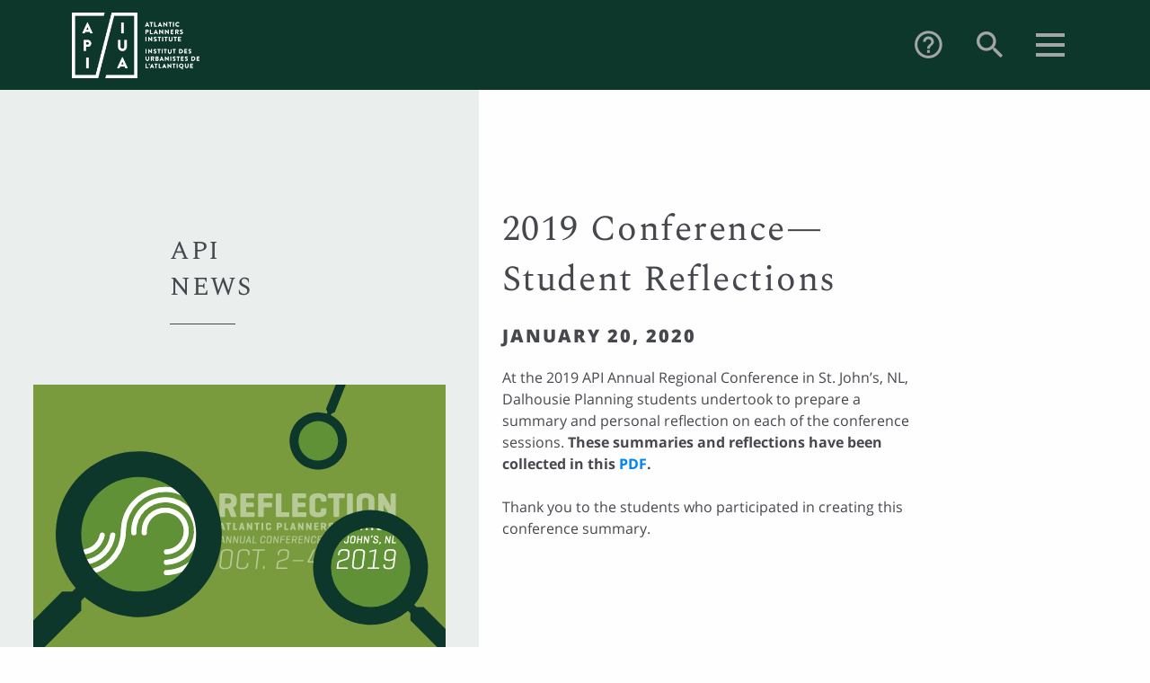

--- FILE ---
content_type: text/html; charset=UTF-8
request_url: https://atlanticplanners.org/news/2019-conference-student-reflections/
body_size: 8209
content:
<!doctype html>
<html lang="en-US">
  <head>
  <meta charset="utf-8">
  <meta http-equiv="x-ua-compatible" content="ie=edge">
  <meta name="viewport" content="width=device-width, initial-scale=1, shrink-to-fit=no">
  <title>2019 Conference—Student Reflections &#8211; Atlantic Planners Institute</title>
<meta name='robots' content='max-image-preview:large' />
<link rel='dns-prefetch' href='//fonts.googleapis.com' />
<script type="text/javascript">
/* <![CDATA[ */
window._wpemojiSettings = {"baseUrl":"https:\/\/s.w.org\/images\/core\/emoji\/14.0.0\/72x72\/","ext":".png","svgUrl":"https:\/\/s.w.org\/images\/core\/emoji\/14.0.0\/svg\/","svgExt":".svg","source":{"concatemoji":"https:\/\/atlanticplanners.org\/wp-includes\/js\/wp-emoji-release.min.js?ver=6.4.7"}};
/*! This file is auto-generated */
!function(i,n){var o,s,e;function c(e){try{var t={supportTests:e,timestamp:(new Date).valueOf()};sessionStorage.setItem(o,JSON.stringify(t))}catch(e){}}function p(e,t,n){e.clearRect(0,0,e.canvas.width,e.canvas.height),e.fillText(t,0,0);var t=new Uint32Array(e.getImageData(0,0,e.canvas.width,e.canvas.height).data),r=(e.clearRect(0,0,e.canvas.width,e.canvas.height),e.fillText(n,0,0),new Uint32Array(e.getImageData(0,0,e.canvas.width,e.canvas.height).data));return t.every(function(e,t){return e===r[t]})}function u(e,t,n){switch(t){case"flag":return n(e,"\ud83c\udff3\ufe0f\u200d\u26a7\ufe0f","\ud83c\udff3\ufe0f\u200b\u26a7\ufe0f")?!1:!n(e,"\ud83c\uddfa\ud83c\uddf3","\ud83c\uddfa\u200b\ud83c\uddf3")&&!n(e,"\ud83c\udff4\udb40\udc67\udb40\udc62\udb40\udc65\udb40\udc6e\udb40\udc67\udb40\udc7f","\ud83c\udff4\u200b\udb40\udc67\u200b\udb40\udc62\u200b\udb40\udc65\u200b\udb40\udc6e\u200b\udb40\udc67\u200b\udb40\udc7f");case"emoji":return!n(e,"\ud83e\udef1\ud83c\udffb\u200d\ud83e\udef2\ud83c\udfff","\ud83e\udef1\ud83c\udffb\u200b\ud83e\udef2\ud83c\udfff")}return!1}function f(e,t,n){var r="undefined"!=typeof WorkerGlobalScope&&self instanceof WorkerGlobalScope?new OffscreenCanvas(300,150):i.createElement("canvas"),a=r.getContext("2d",{willReadFrequently:!0}),o=(a.textBaseline="top",a.font="600 32px Arial",{});return e.forEach(function(e){o[e]=t(a,e,n)}),o}function t(e){var t=i.createElement("script");t.src=e,t.defer=!0,i.head.appendChild(t)}"undefined"!=typeof Promise&&(o="wpEmojiSettingsSupports",s=["flag","emoji"],n.supports={everything:!0,everythingExceptFlag:!0},e=new Promise(function(e){i.addEventListener("DOMContentLoaded",e,{once:!0})}),new Promise(function(t){var n=function(){try{var e=JSON.parse(sessionStorage.getItem(o));if("object"==typeof e&&"number"==typeof e.timestamp&&(new Date).valueOf()<e.timestamp+604800&&"object"==typeof e.supportTests)return e.supportTests}catch(e){}return null}();if(!n){if("undefined"!=typeof Worker&&"undefined"!=typeof OffscreenCanvas&&"undefined"!=typeof URL&&URL.createObjectURL&&"undefined"!=typeof Blob)try{var e="postMessage("+f.toString()+"("+[JSON.stringify(s),u.toString(),p.toString()].join(",")+"));",r=new Blob([e],{type:"text/javascript"}),a=new Worker(URL.createObjectURL(r),{name:"wpTestEmojiSupports"});return void(a.onmessage=function(e){c(n=e.data),a.terminate(),t(n)})}catch(e){}c(n=f(s,u,p))}t(n)}).then(function(e){for(var t in e)n.supports[t]=e[t],n.supports.everything=n.supports.everything&&n.supports[t],"flag"!==t&&(n.supports.everythingExceptFlag=n.supports.everythingExceptFlag&&n.supports[t]);n.supports.everythingExceptFlag=n.supports.everythingExceptFlag&&!n.supports.flag,n.DOMReady=!1,n.readyCallback=function(){n.DOMReady=!0}}).then(function(){return e}).then(function(){var e;n.supports.everything||(n.readyCallback(),(e=n.source||{}).concatemoji?t(e.concatemoji):e.wpemoji&&e.twemoji&&(t(e.twemoji),t(e.wpemoji)))}))}((window,document),window._wpemojiSettings);
/* ]]> */
</script>
<style id='wp-emoji-styles-inline-css' type='text/css'>

	img.wp-smiley, img.emoji {
		display: inline !important;
		border: none !important;
		box-shadow: none !important;
		height: 1em !important;
		width: 1em !important;
		margin: 0 0.07em !important;
		vertical-align: -0.1em !important;
		background: none !important;
		padding: 0 !important;
	}
</style>
<link rel='stylesheet' id='wp-block-library-css' href='https://atlanticplanners.org/wp-includes/css/dist/block-library/style.min.css?ver=6.4.7' type='text/css' media='all' />
<style id='global-styles-inline-css' type='text/css'>
body{--wp--preset--color--black: #000000;--wp--preset--color--cyan-bluish-gray: #abb8c3;--wp--preset--color--white: #ffffff;--wp--preset--color--pale-pink: #f78da7;--wp--preset--color--vivid-red: #cf2e2e;--wp--preset--color--luminous-vivid-orange: #ff6900;--wp--preset--color--luminous-vivid-amber: #fcb900;--wp--preset--color--light-green-cyan: #7bdcb5;--wp--preset--color--vivid-green-cyan: #00d084;--wp--preset--color--pale-cyan-blue: #8ed1fc;--wp--preset--color--vivid-cyan-blue: #0693e3;--wp--preset--color--vivid-purple: #9b51e0;--wp--preset--gradient--vivid-cyan-blue-to-vivid-purple: linear-gradient(135deg,rgba(6,147,227,1) 0%,rgb(155,81,224) 100%);--wp--preset--gradient--light-green-cyan-to-vivid-green-cyan: linear-gradient(135deg,rgb(122,220,180) 0%,rgb(0,208,130) 100%);--wp--preset--gradient--luminous-vivid-amber-to-luminous-vivid-orange: linear-gradient(135deg,rgba(252,185,0,1) 0%,rgba(255,105,0,1) 100%);--wp--preset--gradient--luminous-vivid-orange-to-vivid-red: linear-gradient(135deg,rgba(255,105,0,1) 0%,rgb(207,46,46) 100%);--wp--preset--gradient--very-light-gray-to-cyan-bluish-gray: linear-gradient(135deg,rgb(238,238,238) 0%,rgb(169,184,195) 100%);--wp--preset--gradient--cool-to-warm-spectrum: linear-gradient(135deg,rgb(74,234,220) 0%,rgb(151,120,209) 20%,rgb(207,42,186) 40%,rgb(238,44,130) 60%,rgb(251,105,98) 80%,rgb(254,248,76) 100%);--wp--preset--gradient--blush-light-purple: linear-gradient(135deg,rgb(255,206,236) 0%,rgb(152,150,240) 100%);--wp--preset--gradient--blush-bordeaux: linear-gradient(135deg,rgb(254,205,165) 0%,rgb(254,45,45) 50%,rgb(107,0,62) 100%);--wp--preset--gradient--luminous-dusk: linear-gradient(135deg,rgb(255,203,112) 0%,rgb(199,81,192) 50%,rgb(65,88,208) 100%);--wp--preset--gradient--pale-ocean: linear-gradient(135deg,rgb(255,245,203) 0%,rgb(182,227,212) 50%,rgb(51,167,181) 100%);--wp--preset--gradient--electric-grass: linear-gradient(135deg,rgb(202,248,128) 0%,rgb(113,206,126) 100%);--wp--preset--gradient--midnight: linear-gradient(135deg,rgb(2,3,129) 0%,rgb(40,116,252) 100%);--wp--preset--font-size--small: 13px;--wp--preset--font-size--medium: 20px;--wp--preset--font-size--large: 36px;--wp--preset--font-size--x-large: 42px;--wp--preset--spacing--20: 0.44rem;--wp--preset--spacing--30: 0.67rem;--wp--preset--spacing--40: 1rem;--wp--preset--spacing--50: 1.5rem;--wp--preset--spacing--60: 2.25rem;--wp--preset--spacing--70: 3.38rem;--wp--preset--spacing--80: 5.06rem;--wp--preset--shadow--natural: 6px 6px 9px rgba(0, 0, 0, 0.2);--wp--preset--shadow--deep: 12px 12px 50px rgba(0, 0, 0, 0.4);--wp--preset--shadow--sharp: 6px 6px 0px rgba(0, 0, 0, 0.2);--wp--preset--shadow--outlined: 6px 6px 0px -3px rgba(255, 255, 255, 1), 6px 6px rgba(0, 0, 0, 1);--wp--preset--shadow--crisp: 6px 6px 0px rgba(0, 0, 0, 1);}body { margin: 0; }.wp-site-blocks > .alignleft { float: left; margin-right: 2em; }.wp-site-blocks > .alignright { float: right; margin-left: 2em; }.wp-site-blocks > .aligncenter { justify-content: center; margin-left: auto; margin-right: auto; }:where(.is-layout-flex){gap: 0.5em;}:where(.is-layout-grid){gap: 0.5em;}body .is-layout-flow > .alignleft{float: left;margin-inline-start: 0;margin-inline-end: 2em;}body .is-layout-flow > .alignright{float: right;margin-inline-start: 2em;margin-inline-end: 0;}body .is-layout-flow > .aligncenter{margin-left: auto !important;margin-right: auto !important;}body .is-layout-constrained > .alignleft{float: left;margin-inline-start: 0;margin-inline-end: 2em;}body .is-layout-constrained > .alignright{float: right;margin-inline-start: 2em;margin-inline-end: 0;}body .is-layout-constrained > .aligncenter{margin-left: auto !important;margin-right: auto !important;}body .is-layout-constrained > :where(:not(.alignleft):not(.alignright):not(.alignfull)){max-width: var(--wp--style--global--content-size);margin-left: auto !important;margin-right: auto !important;}body .is-layout-constrained > .alignwide{max-width: var(--wp--style--global--wide-size);}body .is-layout-flex{display: flex;}body .is-layout-flex{flex-wrap: wrap;align-items: center;}body .is-layout-flex > *{margin: 0;}body .is-layout-grid{display: grid;}body .is-layout-grid > *{margin: 0;}body{padding-top: 0px;padding-right: 0px;padding-bottom: 0px;padding-left: 0px;}a:where(:not(.wp-element-button)){text-decoration: underline;}.wp-element-button, .wp-block-button__link{background-color: #32373c;border-width: 0;color: #fff;font-family: inherit;font-size: inherit;line-height: inherit;padding: calc(0.667em + 2px) calc(1.333em + 2px);text-decoration: none;}.has-black-color{color: var(--wp--preset--color--black) !important;}.has-cyan-bluish-gray-color{color: var(--wp--preset--color--cyan-bluish-gray) !important;}.has-white-color{color: var(--wp--preset--color--white) !important;}.has-pale-pink-color{color: var(--wp--preset--color--pale-pink) !important;}.has-vivid-red-color{color: var(--wp--preset--color--vivid-red) !important;}.has-luminous-vivid-orange-color{color: var(--wp--preset--color--luminous-vivid-orange) !important;}.has-luminous-vivid-amber-color{color: var(--wp--preset--color--luminous-vivid-amber) !important;}.has-light-green-cyan-color{color: var(--wp--preset--color--light-green-cyan) !important;}.has-vivid-green-cyan-color{color: var(--wp--preset--color--vivid-green-cyan) !important;}.has-pale-cyan-blue-color{color: var(--wp--preset--color--pale-cyan-blue) !important;}.has-vivid-cyan-blue-color{color: var(--wp--preset--color--vivid-cyan-blue) !important;}.has-vivid-purple-color{color: var(--wp--preset--color--vivid-purple) !important;}.has-black-background-color{background-color: var(--wp--preset--color--black) !important;}.has-cyan-bluish-gray-background-color{background-color: var(--wp--preset--color--cyan-bluish-gray) !important;}.has-white-background-color{background-color: var(--wp--preset--color--white) !important;}.has-pale-pink-background-color{background-color: var(--wp--preset--color--pale-pink) !important;}.has-vivid-red-background-color{background-color: var(--wp--preset--color--vivid-red) !important;}.has-luminous-vivid-orange-background-color{background-color: var(--wp--preset--color--luminous-vivid-orange) !important;}.has-luminous-vivid-amber-background-color{background-color: var(--wp--preset--color--luminous-vivid-amber) !important;}.has-light-green-cyan-background-color{background-color: var(--wp--preset--color--light-green-cyan) !important;}.has-vivid-green-cyan-background-color{background-color: var(--wp--preset--color--vivid-green-cyan) !important;}.has-pale-cyan-blue-background-color{background-color: var(--wp--preset--color--pale-cyan-blue) !important;}.has-vivid-cyan-blue-background-color{background-color: var(--wp--preset--color--vivid-cyan-blue) !important;}.has-vivid-purple-background-color{background-color: var(--wp--preset--color--vivid-purple) !important;}.has-black-border-color{border-color: var(--wp--preset--color--black) !important;}.has-cyan-bluish-gray-border-color{border-color: var(--wp--preset--color--cyan-bluish-gray) !important;}.has-white-border-color{border-color: var(--wp--preset--color--white) !important;}.has-pale-pink-border-color{border-color: var(--wp--preset--color--pale-pink) !important;}.has-vivid-red-border-color{border-color: var(--wp--preset--color--vivid-red) !important;}.has-luminous-vivid-orange-border-color{border-color: var(--wp--preset--color--luminous-vivid-orange) !important;}.has-luminous-vivid-amber-border-color{border-color: var(--wp--preset--color--luminous-vivid-amber) !important;}.has-light-green-cyan-border-color{border-color: var(--wp--preset--color--light-green-cyan) !important;}.has-vivid-green-cyan-border-color{border-color: var(--wp--preset--color--vivid-green-cyan) !important;}.has-pale-cyan-blue-border-color{border-color: var(--wp--preset--color--pale-cyan-blue) !important;}.has-vivid-cyan-blue-border-color{border-color: var(--wp--preset--color--vivid-cyan-blue) !important;}.has-vivid-purple-border-color{border-color: var(--wp--preset--color--vivid-purple) !important;}.has-vivid-cyan-blue-to-vivid-purple-gradient-background{background: var(--wp--preset--gradient--vivid-cyan-blue-to-vivid-purple) !important;}.has-light-green-cyan-to-vivid-green-cyan-gradient-background{background: var(--wp--preset--gradient--light-green-cyan-to-vivid-green-cyan) !important;}.has-luminous-vivid-amber-to-luminous-vivid-orange-gradient-background{background: var(--wp--preset--gradient--luminous-vivid-amber-to-luminous-vivid-orange) !important;}.has-luminous-vivid-orange-to-vivid-red-gradient-background{background: var(--wp--preset--gradient--luminous-vivid-orange-to-vivid-red) !important;}.has-very-light-gray-to-cyan-bluish-gray-gradient-background{background: var(--wp--preset--gradient--very-light-gray-to-cyan-bluish-gray) !important;}.has-cool-to-warm-spectrum-gradient-background{background: var(--wp--preset--gradient--cool-to-warm-spectrum) !important;}.has-blush-light-purple-gradient-background{background: var(--wp--preset--gradient--blush-light-purple) !important;}.has-blush-bordeaux-gradient-background{background: var(--wp--preset--gradient--blush-bordeaux) !important;}.has-luminous-dusk-gradient-background{background: var(--wp--preset--gradient--luminous-dusk) !important;}.has-pale-ocean-gradient-background{background: var(--wp--preset--gradient--pale-ocean) !important;}.has-electric-grass-gradient-background{background: var(--wp--preset--gradient--electric-grass) !important;}.has-midnight-gradient-background{background: var(--wp--preset--gradient--midnight) !important;}.has-small-font-size{font-size: var(--wp--preset--font-size--small) !important;}.has-medium-font-size{font-size: var(--wp--preset--font-size--medium) !important;}.has-large-font-size{font-size: var(--wp--preset--font-size--large) !important;}.has-x-large-font-size{font-size: var(--wp--preset--font-size--x-large) !important;}
.wp-block-navigation a:where(:not(.wp-element-button)){color: inherit;}
:where(.wp-block-post-template.is-layout-flex){gap: 1.25em;}:where(.wp-block-post-template.is-layout-grid){gap: 1.25em;}
:where(.wp-block-columns.is-layout-flex){gap: 2em;}:where(.wp-block-columns.is-layout-grid){gap: 2em;}
.wp-block-pullquote{font-size: 1.5em;line-height: 1.6;}
</style>
<link rel='stylesheet' id='tablepress-default-css' href='https://atlanticplanners.org/wp-content/plugins/tablepress/css/build/default.css?ver=2.2.3' type='text/css' media='all' />
<link rel='stylesheet' id='sage/main.css-css' href='https://atlanticplanners.org/wp-content/themes/atlanticplanners/dist/styles/main_3a45d2e2.css' type='text/css' media='all' />
<link rel='stylesheet' id='material-icons-css' href='//fonts.googleapis.com/icon?family=Material+Icons%7CMaterial+Icons+Outlined%7CMaterial+Icons+Two+Tone%7CMaterial+Icons+Round%7CMaterial+Icons+Sharp&#038;ver=6.4.7' type='text/css' media='all' />
<script type="text/javascript" src="https://atlanticplanners.org/wp-includes/js/jquery/jquery.min.js?ver=3.7.1" id="jquery-core-js"></script>
<script type="text/javascript" src="https://atlanticplanners.org/wp-includes/js/jquery/jquery-migrate.min.js?ver=3.4.1" id="jquery-migrate-js"></script>
<script type="text/javascript" id="sage/head.js-js-extra">
/* <![CDATA[ */
var gtmID = ["GTM-TNDHLBC"];
/* ]]> */
</script>
<script type="text/javascript"async defer src="https://atlanticplanners.org/wp-content/themes/atlanticplanners/dist/scripts/head_3a45d2e2.js" id="sage/head.js-js"></script>
<link rel="https://api.w.org/" href="https://atlanticplanners.org/wp-json/" /><link rel="canonical" href="https://atlanticplanners.org/news/2019-conference-student-reflections/" />
<link rel='shortlink' href='https://atlanticplanners.org/?p=1790' />
<link rel="alternate" type="application/json+oembed" href="https://atlanticplanners.org/wp-json/oembed/1.0/embed?url=https%3A%2F%2Fatlanticplanners.org%2Fnews%2F2019-conference-student-reflections%2F" />
<link rel="alternate" type="text/xml+oembed" href="https://atlanticplanners.org/wp-json/oembed/1.0/embed?url=https%3A%2F%2Fatlanticplanners.org%2Fnews%2F2019-conference-student-reflections%2F&#038;format=xml" />
		<script>
			document.documentElement.className = document.documentElement.className.replace( 'no-js', 'js' );
		</script>
				<style>
			.no-js img.lazyload { display: none; }
			figure.wp-block-image img.lazyloading { min-width: 150px; }
							.lazyload, .lazyloading { opacity: 0; }
				.lazyloaded {
					opacity: 1;
					transition: opacity 400ms;
					transition-delay: 0ms;
				}
					</style>
		<style type="text/css">.recentcomments a{display:inline !important;padding:0 !important;margin:0 !important;}</style>   
</head>
  <body class="news-template-default single single-news postid-1790 2019-conference-student-reflections news app-data index-data singular-data single-data single-news-data single-news-2019-conference-student-reflections-data">
    <div class="wrapper">
      <noscript>
        <iframe
        
        height="0"
        width="0"
        style="display:none;visibility:hidden" data-src="https://www.googletagmanager.com/ns.html?id=GTM-TNDHLBC" class="lazyload" src="[data-uri]">
    </iframe>
      </noscript>
            <header class="header__small padding-container">
  <div class="header__inner">
    <div class="header__logo">
      <a class="brand" href="https://atlanticplanners.org/" alt="Atlantic Planners Institute">
        <img   alt="Atlantic Planners Institute" data-src="https://atlanticplanners.org/wp-content/uploads/2019/02/API-logo-beige-1024x526.png" class="header__img lazyload" src="[data-uri]" /><noscript><img class="header__img" src="https://atlanticplanners.org/wp-content/uploads/2019/02/API-logo-beige-1024x526.png" alt="Atlantic Planners Institute"/></noscript>
      </a>
    </div>

    <nav class="header__actions">
        <a href="/" class="how-do-i-toggle">
          <i class="material-icons-sharp sm">help_outline</i>
        </a>
        <a href="/" class="search-toggle">
          <i class="material-icons-sharp md">search</i>
        </a>
        <a href="/" class="menu-toggle">
          <div class="menu-bars">
    <span class="icon-bar icon-bar--1"></span>
    <span class="icon-bar icon-bar--2"></span>
    <span class="icon-bar icon-bar--3"></span>
</div>        </a>
    </nav>
  </div>
</header>


<div class="menu__container menu-inactive">
    <div class="menu__inner">
        <div class="menu__logo padding-container">
            <a class="brand" href="https://atlanticplanners.org/" alt="Atlantic Planners Institute">
                <img   alt="Atlantic Planners Institute" data-src="https://atlanticplanners.org/wp-content/uploads/2019/02/API-logo-beige-1024x526.png" class="menu__img lazyload" src="[data-uri]" /><noscript><img class="menu__img" src="https://atlanticplanners.org/wp-content/uploads/2019/02/API-logo-beige-1024x526.png" alt="Atlantic Planners Institute"/></noscript>
            </a>
        </div>
        <div class="menu__area">
            <div class="menu__tabs grid-x grid-padding-x">
                <a href="/" class="how-do-i-toggle-container cell small-12 medium-4">
                    <div class="howdoi-tab"><span>How Do I</span><i class="material-icons-sharp sm">help_outline</i></div>
                </a>
                <a href="/" class="search-toggle-container cell small-12 medium-4">
                    <div class="search-tab"><span>Search</span><i class="material-icons-sharp md">search</i></div>
                </a>
                <a href="/" class="menu-tab-container cell small-12 medium-4">
                    <span class="menu-tab">Menu</span>
                </a>
            </div>
            <div class="menus-container show">
                <div class="menu__menu grid-x grid-padding-x">
                    <div class="menu__title-small">
                        <span>Menu</span>
                        <ul class="menu horizontal">
            <li class="social-menu"><a class="social-menu__link social" href="https://bsky.app/profile/atl-planners.bsky.social"></a></li>
            <li class="social-menu"><a class="social-menu__link social" href="https://www.youtube.com/channel/UCDbfXPd-LhJweab5FiPlcKg"></a></li>
            <li class="social-menu"><a class="social-menu__link social" href="https://www.linkedin.com/company/42745800/"></a></li>
    </ul>
                    </div>
                    <div class="menu__services cell small-12 large-4">
                        <div class="menu-block">
                            <a href="https://atlanticplanners.org/member-services/"><span class="menu__title">Member Services</span></a>
                            <div class="plus-minus">
    <span class="plus-bar plus-bar--1"></span>
    <span class="plus-bar plus-bar--2"></span>
</div>                        </div>
                                                    <ul id="menu-services-menu" class="menu horizontal"><li id="menu-item-181" class="menu-item menu-item-type-post_type menu-item-object-page menu-item-181"><a href="https://atlanticplanners.org/member-services/continuous-professional-learning/"><span class="link-wrap">Continuous Professional Learning</span></a></li>
<li id="menu-item-182" class="menu-item menu-item-type-post_type menu-item-object-page menu-item-182"><a href="https://atlanticplanners.org/member-services/categories-and-fees/"><span class="link-wrap">Categories and Fees</span></a></li>
<li id="menu-item-273" class="menu-item menu-item-type-post_type menu-item-object-page menu-item-273"><a href="https://atlanticplanners.org/member-services/professional-liability-insurance/"><span class="link-wrap">Professional Liability Insurance</span></a></li>
<li id="menu-item-274" class="menu-item menu-item-type-post_type menu-item-object-page menu-item-274"><a href="https://atlanticplanners.org/member-services/students/"><span class="link-wrap">Students</span></a></li>
<li id="menu-item-275" class="menu-item menu-item-type-post_type menu-item-object-page menu-item-275"><a href="https://atlanticplanners.org/member-services/moving/"><span class="link-wrap">Moving or Status Change</span></a></li>
<li id="menu-item-655" class="menu-item menu-item-type-post_type menu-item-object-page menu-item-655"><a href="https://atlanticplanners.org/member-services/forms/"><span class="link-wrap">Forms</span></a></li>
<li id="menu-item-656" class="menu-item menu-item-type-post_type menu-item-object-page menu-item-656"><a href="https://atlanticplanners.org/member-services/professional-conduct/"><span class="link-wrap">Professional Conduct</span></a></li>
<li id="menu-item-3563" class="menu-item menu-item-type-post_type menu-item-object-page menu-item-3563"><a href="https://atlanticplanners.org/consulting-form/"><span class="link-wrap">Consulting Listing Request Form</span></a></li>
<li id="menu-item-3668" class="menu-item menu-item-type-custom menu-item-object-custom menu-item-3668"><a href="/consulting/"><span class="link-wrap">Consulting</span></a></li>
</ul>
                                            </div>
                    <div class="menu__planning cell small-12 large-4">
                        <div class="menu-block">
                            <a href="https://atlanticplanners.org/professional-planning-2/"><span class="menu__title">Professional Planning</span></a>
                            <div class="plus-minus">
    <span class="plus-bar plus-bar--1"></span>
    <span class="plus-bar plus-bar--2"></span>
</div>                        </div>
                                                    <ul id="menu-planning-menu" class="menu horizontal"><li id="menu-item-291" class="menu-item menu-item-type-post_type menu-item-object-page menu-item-291"><a href="https://atlanticplanners.org/professional-planning-2/what-is-planning/"><span class="link-wrap">What is Planning?</span></a></li>
<li id="menu-item-292" class="menu-item menu-item-type-post_type menu-item-object-page menu-item-292"><a href="https://atlanticplanners.org/professional-planning-2/why-hire-a-professional-planner/"><span class="link-wrap">Why Hire A Professional Planner?</span></a></li>
<li id="menu-item-293" class="menu-item menu-item-type-post_type menu-item-object-page menu-item-293"><a href="https://atlanticplanners.org/professional-planning-2/becoming-a-professional-planner/" data-toggle="https://atlanticplanners.org/wp-content/uploads/2023/10/Becoming-a-Planner.png"><span class="link-wrap">Becoming A Professional Planner</span></a></li>
<li id="menu-item-294" class="menu-item menu-item-type-custom menu-item-object-custom menu-item-294"><a href="/jobs/"><span class="link-wrap">Jobs</span></a></li>
<li id="menu-item-657" class="menu-item menu-item-type-post_type menu-item-object-page menu-item-657"><a href="https://atlanticplanners.org/professional-planning-2/why-hire-a-professional-planner/job-posting-submissions/"><span class="link-wrap">Job and RFP Posting Submissions</span></a></li>
</ul>
                                            </div>
                    <div class="menu__associations cell small-12 large-4">
                        <div class="menu-block">
                            <a href="https://atlanticplanners.org/provincial-associations/"><span class="menu__title">Provincial Associations</span></a>
                            <div class="plus-minus">
    <span class="plus-bar plus-bar--1"></span>
    <span class="plus-bar plus-bar--2"></span>
</div>                        </div>
                                                    <ul id="menu-associations-menu" class="menu horizontal"><li id="menu-item-120" class="menu-item menu-item-type-post_type menu-item-object-page menu-item-120"><a href="https://atlanticplanners.org/provincial-associations/prince-edward-island/" data-toggle="https://atlanticplanners.org/wp-content/uploads/2024/08/prince-edward-island_optimized.webp"><span class="link-wrap">Prince Edward Island</span></a></li>
<li id="menu-item-121" class="menu-item menu-item-type-post_type menu-item-object-page menu-item-121"><a href="https://atlanticplanners.org/provincial-associations/new-brunswick/" data-toggle="https://atlanticplanners.org/wp-content/uploads/2019/07/new-brunswick-optimized.jpg"><span class="link-wrap">New Brunswick</span></a></li>
<li id="menu-item-119" class="menu-item menu-item-type-post_type menu-item-object-page menu-item-119"><a href="https://atlanticplanners.org/provincial-associations/newfoundland-and-labrador/" data-toggle="https://atlanticplanners.org/wp-content/uploads/2019/07/newfoundland-optimized.jpg"><span class="link-wrap">Newfoundland and Labrador</span></a></li>
</ul>
                                            </div>
                </div>
                <div class="menu__menu2 grid-x">
                    <div class="menu__nav cell small-12 xxlarge-6">
                                                    <ul id="menu-nav-menu" class="menu horizontal"><li id="menu-item-276" class="menu-item menu-item-type-post_type menu-item-object-page menu-item-276"><a href="https://atlanticplanners.org/contact/"><span class="link-wrap">Contact</span></a></li>
<li id="menu-item-277" class="menu-item menu-item-type-custom menu-item-object-custom menu-item-277"><a href="https://atlanticplanners.org/events/2026-api-conference/"><span class="link-wrap">Conference</span></a></li>
<li id="menu-item-278" class="menu-item menu-item-type-post_type menu-item-object-page menu-item-278"><a href="https://atlanticplanners.org/about/"><span class="link-wrap">About</span></a></li>
<li id="menu-item-308" class="menu-item menu-item-type-custom menu-item-object-custom menu-item-308"><a href="/news/"><span class="link-wrap">News</span></a></li>
<li id="menu-item-3973" class="menu-item menu-item-type-post_type menu-item-object-page menu-item-3973"><a href="https://atlanticplanners.org/api-awards-of-excellence-2022/"><span class="link-wrap">Awards</span></a></li>
</ul>
                                            </div>
                    <div class="menu__social small-12 xxlarge-6">
                        <ul class="menu horizontal">
            <li class="social-menu"><a class="social-menu__link social" href="https://bsky.app/profile/atl-planners.bsky.social"></a></li>
            <li class="social-menu"><a class="social-menu__link social" href="https://www.youtube.com/channel/UCDbfXPd-LhJweab5FiPlcKg"></a></li>
            <li class="social-menu"><a class="social-menu__link social" href="https://www.linkedin.com/company/42745800/"></a></li>
    </ul>
                    </div>
                </div>
            </div>
            <div class="search-container">
                <div>
                    <form role="search-form" method="get" class="search-form" action="https://atlanticplanners.org/">
  <div class="input-group">
    
    <input
      class="search-field input-group-field"
      type="text"
      value=""
      name="s"
      id="s"
      placeholder="Search..." />

      <div class="input-group-button">
        <input type="submit" class="search-submit button" value="" />
      </div>
  </div>
</form>

                    <div class="menu__text">
                        <span class="results-text">Results</span>
                        <h3 class="search-message"></h3>

                        <ul class="search-results">
                            <li class="search-result search-result--template">
                                <a href="" class="search-result__link">
                                    <h5 class="search-result__title"></h5>
                                    
                                </a>
                            </li>
                        </ul>

                        <div class="text-center"><a href="" class="search-more">View More Results</a></div>
                    </div>
                </div>
            </div>
            <div class="how-do-i-container">
                <div class="menu__menu-title"><span>How Do I</span><i class="material-icons-sharp sm">help_outline</i></div>
                                    <ul id="menu-how-do-i" class="menu horizontal"><li id="menu-item-468" class="menu-item menu-item-type-post_type menu-item-object-page menu-item-468"><a href="https://atlanticplanners.org/professional-planning-2/becoming-a-professional-planner/" data-toggle="https://atlanticplanners.org/wp-content/uploads/2023/10/Becoming-a-Planner.png"><span class="link-wrap">Become A Professional Planner?</span></a></li>
<li id="menu-item-471" class="menu-item menu-item-type-post_type menu-item-object-page menu-item-471"><a href="https://atlanticplanners.org/professional-planning-2/why-hire-a-professional-planner/job-posting-submissions/"><span class="link-wrap">Post a job Opening or RFP?</span></a></li>
<li id="menu-item-472" class="menu-item menu-item-type-post_type menu-item-object-page menu-item-472"><a href="https://atlanticplanners.org/member-services/moving/"><span class="link-wrap">Change or Transfer My Membership?</span></a></li>
<li id="menu-item-473" class="menu-item menu-item-type-post_type menu-item-object-page menu-item-473"><a href="https://atlanticplanners.org/contact/"><span class="link-wrap">Contact API?</span></a></li>
</ul>
                            </div>
        </div>
        <div class="menu__exit">
            <div class="exit-inner">
                <a href="/" class="menu-toggle2">
                    <div class="menu-close menu-bars--close">
                        <span class="icon-bar icon-bar--1"></span>
                        <span class="icon-bar icon-bar--2"></span>
                        <span class="icon-bar icon-bar--3"></span>
                    </div>
                </a>
            </div>
        </div>
    </div>
</div>
      <div class="wrap container" role="document">
        <div class="content grid-x">
          <main class="main large-auto cell ">
                   <div class="news_single grid-x">

  <div class="left_panel large-5 cell">

    <div class="title">
      <h2>API </br> NEWS</h2>
    </div>

    <div class="left_panel_element">
        <img  alt="" data-src="https://atlanticplanners.org/wp-content/uploads/2020/01/student-reflectionsV2.svg" class="lazyload" src="[data-uri]" /><noscript><img src="https://atlanticplanners.org/wp-content/uploads/2020/01/student-reflectionsV2.svg" alt="" /></noscript>
    </div>
    
  </div>

  <div class="right_panel small-12 medium-12 large-7 cell">

    <h2>2019 Conference—Student Reflections</h2>
    <h6>January 20, 2020</h6>
    At the 2019 API Annual Regional Conference in St. John’s, NL, Dalhousie Planning students undertook to prepare a summary and personal reflection on each of the conference sessions. <strong>These summaries and reflections have been collected in this <a href="https://atlanticplanners.org/wp-content/uploads/2020/01/API_conference-summary-2019-optimized.pdf">PDF</a>.</strong><br />
<br />
Thank you to the students who participated in creating this conference summary.

  </div>

</div>

            </main>
                  </div>
      </div>

              <div class="page-content grid-x page-content--events">
          <article class="event-summary-card small-12 xlarge-4 cell x2">
      <div class="event-summary-card__date">February 11 at 12:00pm to 1:00pm (12:30pm to 1:30pm NL)</div>
      <div class="event-summary-card__title"><span>PEIIPP Webinar Invitation</span></div>
      <div class="event-summary-card__link-container">
        <div class="event-summary-card__link arrow">
          <a href="https://atlanticplanners.org/events/peiipp-webinar-invitation/">learn more </a>
        </div>
      </div>
  </article>
  <article class="event-summary-card small-12 xlarge-4 cell x2">
      <div class="event-summary-card__date">February 13 at 12:00pm to 1:00pm (12:30pm to 1:30pm NL)</div>
      <div class="event-summary-card__title"><span>2026 API Conference Committee Meeting</span></div>
      <div class="event-summary-card__link-container">
        <div class="event-summary-card__link arrow">
          <a href="https://atlanticplanners.org/events/2026-api-conference-committee-meeting/">learn more </a>
        </div>
      </div>
  </article>
  <article class="event-summary-card small-12 xlarge-4 cell x2">
      <div class="event-summary-card__date">October 7 to October 9</div>
      <div class="event-summary-card__title"><span>2026 API Conference</span></div>
      <div class="event-summary-card__link-container">
        <div class="event-summary-card__link arrow">
          <a href="https://atlanticplanners.org/events/2026-api-conference/">learn more </a>
        </div>
      </div>
  </article>


        </div>
                  <footer class="foot">
  <div class="foot-row grid-x">

  <div class="cell small-12 medium-12 large-4 large-pull-4 logo-container triptych">
      <div class="footer__logo">
          <a class="brand" href="https://atlanticplanners.org/" alt="Atlantic Planners Institute">
            <img   alt="Atlantic Planners Institute" data-src="https://atlanticplanners.org/wp-content/uploads/2019/02/API-logo-beige-1024x526.png" class="footer__img lazyload" src="[data-uri]" /><noscript><img class="footer__img" src="https://atlanticplanners.org/wp-content/uploads/2019/02/API-logo-beige-1024x526.png" alt="Atlantic Planners Institute"/></noscript>
          </a>
        </div>
        <span class="copy-notice">&copy; 2026 Atlantic Planners Institute | All rights reserved.</span>
        <br />
        <a href="https://atlanticplanners.org/privacy-policy/">Privacy Policy</a>

                  <a class="footer__board-login" href="/wp-admin">Board Login</a>
            </div>

    <div class="cell small-12 medium-12 large-4 text-center triptych footer-menu">
              <ul id="menu-footer-menu" class="menu horizontal"><li id="menu-item-592" class="menu-item menu-item-type-post_type menu-item-object-page menu-item-592"><a href="https://atlanticplanners.org/member-services/" data-toggle="https://atlanticplanners.org/wp-content/uploads/2020/05/124331122_s.jpg"><span class="link-wrap">Member Services</span></a></li>
<li id="menu-item-587" class="menu-item menu-item-type-post_type menu-item-object-page menu-item-587"><a href="https://atlanticplanners.org/about/"><span class="link-wrap">About</span></a></li>
<li id="menu-item-593" class="menu-item menu-item-type-post_type menu-item-object-page menu-item-593"><a href="https://atlanticplanners.org/professional-planning-2/" data-toggle="https://atlanticplanners.org/wp-content/uploads/2019/07/professional-planning-1920x666.jpg"><span class="link-wrap">Professional Planning</span></a></li>
<li id="menu-item-594" class="menu-item menu-item-type-post_type menu-item-object-page menu-item-594"><a href="https://atlanticplanners.org/provincial-associations/"><span class="link-wrap">Provincial Associations</span></a></li>
<li id="menu-item-588" class="menu-item menu-item-type-post_type menu-item-object-page menu-item-588"><a href="https://atlanticplanners.org/contact/"><span class="link-wrap">Contact</span></a></li>
<li id="menu-item-5812" class="menu-item menu-item-type-custom menu-item-object-custom menu-item-5812"><a href="https://atlanticplanners.org/events/api-conference-2024/"><span class="link-wrap">Conference</span></a></li>
</ul>
          </div>

    <div class="cell small-12 medium-12 large-4 large-push-4 text-center triptych">
      <div class="contact__row">
        5707 St Peters Rd, <br />
        St Peters Bay, PE  C0A 2A0
      </div>
      <div class="contact__row">
        <a href="mailto:executivedirector@atlanticplanners.org">executivedirector@atlanticplanners.org</a>
      </div>
      <div class="contact__row">
        <a href="tel:902-704-2401">(902) 704-2401</a>
      </div>
      <div class="contact__row">
          <p style="color:white">Social (<a href="https://bsky.app/profile/atl-planners.bsky.social">BlueSky</a> / <a href="https://youtube.com/channel/UCDbfXPd-LhJweab5FiPlcKg/">YouTube</a>)</p>
        <a target="_blank" class="social" href="https://bsky.app/profile/atl-planners.bsky.social"></a>
        <a target="_blank" class="social" href="https://youtube.com/channel/UCDbfXPd-LhJweab5FiPlcKg/"></a>
      </div>
      </div>
    </div>

  </div>
</footer>
      <script type="text/javascript" src="https://atlanticplanners.org/wp-content/plugins/wp-smushit/app/assets/js/smush-lazy-load.min.js?ver=3.15.1" id="smush-lazy-load-js"></script>
<script type="text/javascript" id="sage/main.js-js-extra">
/* <![CDATA[ */
var ajaxURL = ["https:\/\/atlanticplanners.org\/wp-admin\/admin-ajax.php"];
/* ]]> */
</script>
<script type="text/javascript" src="https://atlanticplanners.org/wp-content/themes/atlanticplanners/dist/scripts/main_3a45d2e2.js" id="sage/main.js-js"></script>

<!-- Shortcodes Ultimate custom CSS - start -->
<style type="text/css">
.tablepress thead th {
	background-color: #0e372b;
	font-weight: 700;
	vertical-align: middle;
	overflow: show;
	color: #fff;
	font-family: Open Sans Bold;
}

.tablepress .odd td {
	background-color: #eaeeed;
}

.tablepress .sorting:hover,
.tablepress .sorting_asc,
.tablepress .sorting_desc {
	background-color: #0083f5;
}

.tablepress .row-hover tr:hover td {
	background-color: #b2bfbb;
}

strong {
	font-weight: 700;
	font-family: Open Sans Bold;
}

.button {
	line-height: 1.25 !important;
}

.tablepress .column-1 {
	font-size: 14px !important;
}

.tablepress .column-2 {
	font-size: 14px !important;
}

.tablepress .column-3 {
	font-size: 14px !important;
}

th.column-1 {
	width: 15% !important;
}

th.column-2 {
	width: 15% !important;
}

th.column-3 {
	width: 70% !important;
}

.su-spoiler-content {
	padding-top: 0 !important;
	padding-bottom: 0 !important;
}

.su-spoiler {
	margin-bottom: .05em !important;
}

.su-spoiler-title {
	font-family: Open Sans Bold;
	font-size: 13px;
	padding-top: 5px;
}

.su-spoiler-content {
	padding: 0 !important;
}
</style>
<!-- Shortcodes Ultimate custom CSS - end -->
    </div>
  </body>
</html>


--- FILE ---
content_type: text/css
request_url: https://atlanticplanners.org/wp-content/themes/atlanticplanners/dist/styles/main_3a45d2e2.css
body_size: 48444
content:
@font-face{font-family:FontAwesome;src:url(/wp-content/themes/atlanticplanners/dist/vendor/fontawesome-webfont_674f50d2.eot);src:url(/wp-content/themes/atlanticplanners/dist/vendor/fontawesome-webfont_674f50d2.eot?#iefix&v=4.7.0) format("embedded-opentype"),url(/wp-content/themes/atlanticplanners/dist/vendor/fontawesome-webfont_af7ae505.woff2) format("woff2"),url(/wp-content/themes/atlanticplanners/dist/vendor/fontawesome-webfont_fee66e71.woff) format("woff"),url(/wp-content/themes/atlanticplanners/dist/vendor/fontawesome-webfont_b06871f2.ttf) format("truetype"),url(/wp-content/themes/atlanticplanners/dist/vendor/fontawesome-webfont_912ec66d.svg#fontawesomeregular) format("svg");font-weight:400;font-style:normal}.fa{display:inline-block;font:normal normal normal 14px/1 FontAwesome;font-size:inherit;text-rendering:auto;-webkit-font-smoothing:antialiased;-moz-osx-font-smoothing:grayscale}.fa-lg{font-size:1.33333em;line-height:.75em;vertical-align:-15%}.fa-2x{font-size:2em}.fa-3x{font-size:3em}.fa-4x{font-size:4em}.fa-5x{font-size:5em}.fa-fw{width:1.28571em;text-align:center}.fa-ul{padding-left:0;margin-left:2.14286em;list-style-type:none}.fa-ul>li{position:relative}.fa-li{position:absolute;left:-2.14286em;width:2.14286em;top:.14286em;text-align:center}.fa-li.fa-lg{left:-1.85714em}.fa-border{padding:.2em .25em .15em;border:.08em solid #eee;border-radius:.1em}.fa-pull-left{float:left}.fa-pull-right{float:right}.fa.fa-pull-left{margin-right:.3em}.fa.fa-pull-right{margin-left:.3em}.pull-right{float:right}.pull-left{float:left}.fa.pull-left{margin-right:.3em}.fa.pull-right{margin-left:.3em}.fa-spin{-webkit-animation:fa-spin 2s linear infinite;-o-animation:fa-spin 2s linear infinite;animation:fa-spin 2s linear infinite}.fa-pulse{-webkit-animation:fa-spin 1s steps(8) infinite;-o-animation:fa-spin 1s steps(8) infinite;animation:fa-spin 1s steps(8) infinite}@-webkit-keyframes fa-spin{0%{-webkit-transform:rotate(0deg);transform:rotate(0deg)}to{-webkit-transform:rotate(359deg);transform:rotate(359deg)}}@-o-keyframes fa-spin{0%{-webkit-transform:rotate(0deg);-o-transform:rotate(0deg);transform:rotate(0deg)}to{-webkit-transform:rotate(359deg);-o-transform:rotate(359deg);transform:rotate(359deg)}}@keyframes fa-spin{0%{-webkit-transform:rotate(0deg);-o-transform:rotate(0deg);transform:rotate(0deg)}to{-webkit-transform:rotate(359deg);-o-transform:rotate(359deg);transform:rotate(359deg)}}.fa-rotate-90{-ms-filter:"progid:DXImageTransform.Microsoft.BasicImage(rotation=1)";-webkit-transform:rotate(90deg);-o-transform:rotate(90deg);transform:rotate(90deg)}.fa-rotate-180{-ms-filter:"progid:DXImageTransform.Microsoft.BasicImage(rotation=2)";-webkit-transform:rotate(180deg);-o-transform:rotate(180deg);transform:rotate(180deg)}.fa-rotate-270{-ms-filter:"progid:DXImageTransform.Microsoft.BasicImage(rotation=3)";-webkit-transform:rotate(270deg);-o-transform:rotate(270deg);transform:rotate(270deg)}.fa-flip-horizontal{-ms-filter:"progid:DXImageTransform.Microsoft.BasicImage(rotation=0, mirror=1)";-webkit-transform:scaleX(-1);-o-transform:scaleX(-1);transform:scaleX(-1)}.fa-flip-vertical{-ms-filter:"progid:DXImageTransform.Microsoft.BasicImage(rotation=2, mirror=1)";-webkit-transform:scaleY(-1);-o-transform:scaleY(-1);transform:scaleY(-1)}:root .fa-flip-horizontal,:root .fa-flip-vertical,:root .fa-rotate-90,:root .fa-rotate-180,:root .fa-rotate-270{-webkit-filter:none;filter:none}.fa-stack{position:relative;display:inline-block;width:2em;height:2em;line-height:2em;vertical-align:middle}.fa-stack-1x,.fa-stack-2x{position:absolute;left:0;width:100%;text-align:center}.fa-stack-1x{line-height:inherit}.fa-stack-2x{font-size:2em}.fa-inverse{color:#fff}.fa-glass:before{content:"\F000"}.fa-music:before{content:"\F001"}.fa-search:before{content:"\F002"}.fa-envelope-o:before{content:"\F003"}.fa-heart:before{content:"\F004"}.fa-star:before{content:"\F005"}.fa-star-o:before{content:"\F006"}.fa-user:before{content:"\F007"}.fa-film:before{content:"\F008"}.fa-th-large:before{content:"\F009"}.fa-th:before{content:"\F00A"}.fa-th-list:before{content:"\F00B"}.fa-check:before{content:"\F00C"}.fa-close:before,.fa-remove:before,.fa-times:before{content:"\F00D"}.fa-search-plus:before{content:"\F00E"}.fa-search-minus:before{content:"\F010"}.fa-power-off:before{content:"\F011"}.fa-signal:before{content:"\F012"}.fa-cog:before,.fa-gear:before{content:"\F013"}.fa-trash-o:before{content:"\F014"}.fa-home:before{content:"\F015"}.fa-file-o:before{content:"\F016"}.fa-clock-o:before{content:"\F017"}.fa-road:before{content:"\F018"}.fa-download:before{content:"\F019"}.fa-arrow-circle-o-down:before{content:"\F01A"}.fa-arrow-circle-o-up:before{content:"\F01B"}.fa-inbox:before{content:"\F01C"}.fa-play-circle-o:before{content:"\F01D"}.fa-repeat:before,.fa-rotate-right:before{content:"\F01E"}.fa-refresh:before{content:"\F021"}.fa-list-alt:before{content:"\F022"}.fa-lock:before{content:"\F023"}.fa-flag:before{content:"\F024"}.fa-headphones:before{content:"\F025"}.fa-volume-off:before{content:"\F026"}.fa-volume-down:before{content:"\F027"}.fa-volume-up:before{content:"\F028"}.fa-qrcode:before{content:"\F029"}.fa-barcode:before{content:"\F02A"}.fa-tag:before{content:"\F02B"}.fa-tags:before{content:"\F02C"}.fa-book:before{content:"\F02D"}.fa-bookmark:before{content:"\F02E"}.fa-print:before{content:"\F02F"}.fa-camera:before{content:"\F030"}.fa-font:before{content:"\F031"}.fa-bold:before{content:"\F032"}.fa-italic:before{content:"\F033"}.fa-text-height:before{content:"\F034"}.fa-text-width:before{content:"\F035"}.fa-align-left:before{content:"\F036"}.fa-align-center:before{content:"\F037"}.fa-align-right:before{content:"\F038"}.fa-align-justify:before{content:"\F039"}.fa-list:before{content:"\F03A"}.fa-dedent:before,.fa-outdent:before{content:"\F03B"}.fa-indent:before{content:"\F03C"}.fa-video-camera:before{content:"\F03D"}.fa-image:before,.fa-photo:before,.fa-picture-o:before{content:"\F03E"}.fa-pencil:before{content:"\F040"}.fa-map-marker:before{content:"\F041"}.fa-adjust:before{content:"\F042"}.fa-tint:before{content:"\F043"}.fa-edit:before,.fa-pencil-square-o:before{content:"\F044"}.fa-share-square-o:before{content:"\F045"}.fa-check-square-o:before{content:"\F046"}.fa-arrows:before{content:"\F047"}.fa-step-backward:before{content:"\F048"}.fa-fast-backward:before{content:"\F049"}.fa-backward:before{content:"\F04A"}.fa-play:before{content:"\F04B"}.fa-pause:before{content:"\F04C"}.fa-stop:before{content:"\F04D"}.fa-forward:before{content:"\F04E"}.fa-fast-forward:before{content:"\F050"}.fa-step-forward:before{content:"\F051"}.fa-eject:before{content:"\F052"}.fa-chevron-left:before{content:"\F053"}.fa-chevron-right:before{content:"\F054"}.fa-plus-circle:before{content:"\F055"}.fa-minus-circle:before{content:"\F056"}.fa-times-circle:before{content:"\F057"}.fa-check-circle:before{content:"\F058"}.fa-question-circle:before{content:"\F059"}.fa-info-circle:before{content:"\F05A"}.fa-crosshairs:before{content:"\F05B"}.fa-times-circle-o:before{content:"\F05C"}.fa-check-circle-o:before{content:"\F05D"}.fa-ban:before{content:"\F05E"}.fa-arrow-left:before{content:"\F060"}.fa-arrow-right:before{content:"\F061"}.fa-arrow-up:before{content:"\F062"}.fa-arrow-down:before{content:"\F063"}.fa-mail-forward:before,.fa-share:before{content:"\F064"}.fa-expand:before{content:"\F065"}.fa-compress:before{content:"\F066"}.fa-plus:before{content:"\F067"}.fa-minus:before{content:"\F068"}.fa-asterisk:before{content:"\F069"}.fa-exclamation-circle:before{content:"\F06A"}.fa-gift:before{content:"\F06B"}.fa-leaf:before{content:"\F06C"}.fa-fire:before{content:"\F06D"}.fa-eye:before{content:"\F06E"}.fa-eye-slash:before{content:"\F070"}.fa-exclamation-triangle:before,.fa-warning:before{content:"\F071"}.fa-plane:before{content:"\F072"}.fa-calendar:before{content:"\F073"}.fa-random:before{content:"\F074"}.fa-comment:before{content:"\F075"}.fa-magnet:before{content:"\F076"}.fa-chevron-up:before{content:"\F077"}.fa-chevron-down:before{content:"\F078"}.fa-retweet:before{content:"\F079"}.fa-shopping-cart:before{content:"\F07A"}.fa-folder:before{content:"\F07B"}.fa-folder-open:before{content:"\F07C"}.fa-arrows-v:before{content:"\F07D"}.fa-arrows-h:before{content:"\F07E"}.fa-bar-chart-o:before,.fa-bar-chart:before{content:"\F080"}.fa-twitter-square:before{content:"\F081"}.fa-facebook-square:before{content:"\F082"}.fa-camera-retro:before{content:"\F083"}.fa-key:before{content:"\F084"}.fa-cogs:before,.fa-gears:before{content:"\F085"}.fa-comments:before{content:"\F086"}.fa-thumbs-o-up:before{content:"\F087"}.fa-thumbs-o-down:before{content:"\F088"}.fa-star-half:before{content:"\F089"}.fa-heart-o:before{content:"\F08A"}.fa-sign-out:before{content:"\F08B"}.fa-linkedin-square:before{content:"\F08C"}.fa-thumb-tack:before{content:"\F08D"}.fa-external-link:before{content:"\F08E"}.fa-sign-in:before{content:"\F090"}.fa-trophy:before{content:"\F091"}.fa-github-square:before{content:"\F092"}.fa-upload:before{content:"\F093"}.fa-lemon-o:before{content:"\F094"}.fa-phone:before{content:"\F095"}.fa-square-o:before{content:"\F096"}.fa-bookmark-o:before{content:"\F097"}.fa-phone-square:before{content:"\F098"}.fa-twitter:before{content:"\F099"}.fa-facebook-f:before,.fa-facebook:before{content:"\F09A"}.fa-github:before{content:"\F09B"}.fa-unlock:before{content:"\F09C"}.fa-credit-card:before{content:"\F09D"}.fa-feed:before,.fa-rss:before{content:"\F09E"}.fa-hdd-o:before{content:"\F0A0"}.fa-bullhorn:before{content:"\F0A1"}.fa-bell:before{content:"\F0F3"}.fa-certificate:before{content:"\F0A3"}.fa-hand-o-right:before{content:"\F0A4"}.fa-hand-o-left:before{content:"\F0A5"}.fa-hand-o-up:before{content:"\F0A6"}.fa-hand-o-down:before{content:"\F0A7"}.fa-arrow-circle-left:before{content:"\F0A8"}.fa-arrow-circle-right:before{content:"\F0A9"}.fa-arrow-circle-up:before{content:"\F0AA"}.fa-arrow-circle-down:before{content:"\F0AB"}.fa-globe:before{content:"\F0AC"}.fa-wrench:before{content:"\F0AD"}.fa-tasks:before{content:"\F0AE"}.fa-filter:before{content:"\F0B0"}.fa-briefcase:before{content:"\F0B1"}.fa-arrows-alt:before{content:"\F0B2"}.fa-group:before,.fa-users:before{content:"\F0C0"}.fa-chain:before,.fa-link:before{content:"\F0C1"}.fa-cloud:before{content:"\F0C2"}.fa-flask:before{content:"\F0C3"}.fa-cut:before,.fa-scissors:before{content:"\F0C4"}.fa-copy:before,.fa-files-o:before{content:"\F0C5"}.fa-paperclip:before{content:"\F0C6"}.fa-floppy-o:before,.fa-save:before{content:"\F0C7"}.fa-square:before{content:"\F0C8"}.fa-bars:before,.fa-navicon:before,.fa-reorder:before{content:"\F0C9"}.fa-list-ul:before{content:"\F0CA"}.fa-list-ol:before{content:"\F0CB"}.fa-strikethrough:before{content:"\F0CC"}.fa-underline:before{content:"\F0CD"}.fa-table:before{content:"\F0CE"}.fa-magic:before{content:"\F0D0"}.fa-truck:before{content:"\F0D1"}.fa-pinterest:before{content:"\F0D2"}.fa-pinterest-square:before{content:"\F0D3"}.fa-google-plus-square:before{content:"\F0D4"}.fa-google-plus:before{content:"\F0D5"}.fa-money:before{content:"\F0D6"}.fa-caret-down:before{content:"\F0D7"}.fa-caret-up:before{content:"\F0D8"}.fa-caret-left:before{content:"\F0D9"}.fa-caret-right:before{content:"\F0DA"}.fa-columns:before{content:"\F0DB"}.fa-sort:before,.fa-unsorted:before{content:"\F0DC"}.fa-sort-desc:before,.fa-sort-down:before{content:"\F0DD"}.fa-sort-asc:before,.fa-sort-up:before{content:"\F0DE"}.fa-envelope:before{content:"\F0E0"}.fa-linkedin:before{content:"\F0E1"}.fa-rotate-left:before,.fa-undo:before{content:"\F0E2"}.fa-gavel:before,.fa-legal:before{content:"\F0E3"}.fa-dashboard:before,.fa-tachometer:before{content:"\F0E4"}.fa-comment-o:before{content:"\F0E5"}.fa-comments-o:before{content:"\F0E6"}.fa-bolt:before,.fa-flash:before{content:"\F0E7"}.fa-sitemap:before{content:"\F0E8"}.fa-umbrella:before{content:"\F0E9"}.fa-clipboard:before,.fa-paste:before{content:"\F0EA"}.fa-lightbulb-o:before{content:"\F0EB"}.fa-exchange:before{content:"\F0EC"}.fa-cloud-download:before{content:"\F0ED"}.fa-cloud-upload:before{content:"\F0EE"}.fa-user-md:before{content:"\F0F0"}.fa-stethoscope:before{content:"\F0F1"}.fa-suitcase:before{content:"\F0F2"}.fa-bell-o:before{content:"\F0A2"}.fa-coffee:before{content:"\F0F4"}.fa-cutlery:before{content:"\F0F5"}.fa-file-text-o:before{content:"\F0F6"}.fa-building-o:before{content:"\F0F7"}.fa-hospital-o:before{content:"\F0F8"}.fa-ambulance:before{content:"\F0F9"}.fa-medkit:before{content:"\F0FA"}.fa-fighter-jet:before{content:"\F0FB"}.fa-beer:before{content:"\F0FC"}.fa-h-square:before{content:"\F0FD"}.fa-plus-square:before{content:"\F0FE"}.fa-angle-double-left:before{content:"\F100"}.fa-angle-double-right:before{content:"\F101"}.fa-angle-double-up:before{content:"\F102"}.fa-angle-double-down:before{content:"\F103"}.fa-angle-left:before{content:"\F104"}.fa-angle-right:before{content:"\F105"}.fa-angle-up:before{content:"\F106"}.fa-angle-down:before{content:"\F107"}.fa-desktop:before{content:"\F108"}.fa-laptop:before{content:"\F109"}.fa-tablet:before{content:"\F10A"}.fa-mobile-phone:before,.fa-mobile:before{content:"\F10B"}.fa-circle-o:before{content:"\F10C"}.fa-quote-left:before{content:"\F10D"}.fa-quote-right:before{content:"\F10E"}.fa-spinner:before{content:"\F110"}.fa-circle:before{content:"\F111"}.fa-mail-reply:before,.fa-reply:before{content:"\F112"}.fa-github-alt:before{content:"\F113"}.fa-folder-o:before{content:"\F114"}.fa-folder-open-o:before{content:"\F115"}.fa-smile-o:before{content:"\F118"}.fa-frown-o:before{content:"\F119"}.fa-meh-o:before{content:"\F11A"}.fa-gamepad:before{content:"\F11B"}.fa-keyboard-o:before{content:"\F11C"}.fa-flag-o:before{content:"\F11D"}.fa-flag-checkered:before{content:"\F11E"}.fa-terminal:before{content:"\F120"}.fa-code:before{content:"\F121"}.fa-mail-reply-all:before,.fa-reply-all:before{content:"\F122"}.fa-star-half-empty:before,.fa-star-half-full:before,.fa-star-half-o:before{content:"\F123"}.fa-location-arrow:before{content:"\F124"}.fa-crop:before{content:"\F125"}.fa-code-fork:before{content:"\F126"}.fa-chain-broken:before,.fa-unlink:before{content:"\F127"}.fa-question:before{content:"\F128"}.fa-info:before{content:"\F129"}.fa-exclamation:before{content:"\F12A"}.fa-superscript:before{content:"\F12B"}.fa-subscript:before{content:"\F12C"}.fa-eraser:before{content:"\F12D"}.fa-puzzle-piece:before{content:"\F12E"}.fa-microphone:before{content:"\F130"}.fa-microphone-slash:before{content:"\F131"}.fa-shield:before{content:"\F132"}.fa-calendar-o:before{content:"\F133"}.fa-fire-extinguisher:before{content:"\F134"}.fa-rocket:before{content:"\F135"}.fa-maxcdn:before{content:"\F136"}.fa-chevron-circle-left:before{content:"\F137"}.fa-chevron-circle-right:before{content:"\F138"}.fa-chevron-circle-up:before{content:"\F139"}.fa-chevron-circle-down:before{content:"\F13A"}.fa-html5:before{content:"\F13B"}.fa-css3:before{content:"\F13C"}.fa-anchor:before{content:"\F13D"}.fa-unlock-alt:before{content:"\F13E"}.fa-bullseye:before{content:"\F140"}.fa-ellipsis-h:before{content:"\F141"}.fa-ellipsis-v:before{content:"\F142"}.fa-rss-square:before{content:"\F143"}.fa-play-circle:before{content:"\F144"}.fa-ticket:before{content:"\F145"}.fa-minus-square:before{content:"\F146"}.fa-minus-square-o:before{content:"\F147"}.fa-level-up:before{content:"\F148"}.fa-level-down:before{content:"\F149"}.fa-check-square:before{content:"\F14A"}.fa-pencil-square:before{content:"\F14B"}.fa-external-link-square:before{content:"\F14C"}.fa-share-square:before{content:"\F14D"}.fa-compass:before{content:"\F14E"}.fa-caret-square-o-down:before,.fa-toggle-down:before{content:"\F150"}.fa-caret-square-o-up:before,.fa-toggle-up:before{content:"\F151"}.fa-caret-square-o-right:before,.fa-toggle-right:before{content:"\F152"}.fa-eur:before,.fa-euro:before{content:"\F153"}.fa-gbp:before{content:"\F154"}.fa-dollar:before,.fa-usd:before{content:"\F155"}.fa-inr:before,.fa-rupee:before{content:"\F156"}.fa-cny:before,.fa-jpy:before,.fa-rmb:before,.fa-yen:before{content:"\F157"}.fa-rouble:before,.fa-rub:before,.fa-ruble:before{content:"\F158"}.fa-krw:before,.fa-won:before{content:"\F159"}.fa-bitcoin:before,.fa-btc:before{content:"\F15A"}.fa-file:before{content:"\F15B"}.fa-file-text:before{content:"\F15C"}.fa-sort-alpha-asc:before{content:"\F15D"}.fa-sort-alpha-desc:before{content:"\F15E"}.fa-sort-amount-asc:before{content:"\F160"}.fa-sort-amount-desc:before{content:"\F161"}.fa-sort-numeric-asc:before{content:"\F162"}.fa-sort-numeric-desc:before{content:"\F163"}.fa-thumbs-up:before{content:"\F164"}.fa-thumbs-down:before{content:"\F165"}.fa-youtube-square:before{content:"\F166"}.fa-youtube:before{content:"\F167"}.fa-xing:before{content:"\F168"}.fa-xing-square:before{content:"\F169"}.fa-youtube-play:before{content:"\F16A"}.fa-dropbox:before{content:"\F16B"}.fa-stack-overflow:before{content:"\F16C"}.fa-instagram:before{content:"\F16D"}.fa-flickr:before{content:"\F16E"}.fa-adn:before{content:"\F170"}.fa-bitbucket:before{content:"\F171"}.fa-bitbucket-square:before{content:"\F172"}.fa-tumblr:before{content:"\F173"}.fa-tumblr-square:before{content:"\F174"}.fa-long-arrow-down:before{content:"\F175"}.fa-long-arrow-up:before{content:"\F176"}.fa-long-arrow-left:before{content:"\F177"}.fa-long-arrow-right:before{content:"\F178"}.fa-apple:before{content:"\F179"}.fa-windows:before{content:"\F17A"}.fa-android:before{content:"\F17B"}.fa-linux:before{content:"\F17C"}.fa-dribbble:before{content:"\F17D"}.fa-skype:before{content:"\F17E"}.fa-foursquare:before{content:"\F180"}.fa-trello:before{content:"\F181"}.fa-female:before{content:"\F182"}.fa-male:before{content:"\F183"}.fa-gittip:before,.fa-gratipay:before{content:"\F184"}.fa-sun-o:before{content:"\F185"}.fa-moon-o:before{content:"\F186"}.fa-archive:before{content:"\F187"}.fa-bug:before{content:"\F188"}.fa-vk:before{content:"\F189"}.fa-weibo:before{content:"\F18A"}.fa-renren:before{content:"\F18B"}.fa-pagelines:before{content:"\F18C"}.fa-stack-exchange:before{content:"\F18D"}.fa-arrow-circle-o-right:before{content:"\F18E"}.fa-arrow-circle-o-left:before{content:"\F190"}.fa-caret-square-o-left:before,.fa-toggle-left:before{content:"\F191"}.fa-dot-circle-o:before{content:"\F192"}.fa-wheelchair:before{content:"\F193"}.fa-vimeo-square:before{content:"\F194"}.fa-try:before,.fa-turkish-lira:before{content:"\F195"}.fa-plus-square-o:before{content:"\F196"}.fa-space-shuttle:before{content:"\F197"}.fa-slack:before{content:"\F198"}.fa-envelope-square:before{content:"\F199"}.fa-wordpress:before{content:"\F19A"}.fa-openid:before{content:"\F19B"}.fa-bank:before,.fa-institution:before,.fa-university:before{content:"\F19C"}.fa-graduation-cap:before,.fa-mortar-board:before{content:"\F19D"}.fa-yahoo:before{content:"\F19E"}.fa-google:before{content:"\F1A0"}.fa-reddit:before{content:"\F1A1"}.fa-reddit-square:before{content:"\F1A2"}.fa-stumbleupon-circle:before{content:"\F1A3"}.fa-stumbleupon:before{content:"\F1A4"}.fa-delicious:before{content:"\F1A5"}.fa-digg:before{content:"\F1A6"}.fa-pied-piper-pp:before{content:"\F1A7"}.fa-pied-piper-alt:before{content:"\F1A8"}.fa-drupal:before{content:"\F1A9"}.fa-joomla:before{content:"\F1AA"}.fa-language:before{content:"\F1AB"}.fa-fax:before{content:"\F1AC"}.fa-building:before{content:"\F1AD"}.fa-child:before{content:"\F1AE"}.fa-paw:before{content:"\F1B0"}.fa-spoon:before{content:"\F1B1"}.fa-cube:before{content:"\F1B2"}.fa-cubes:before{content:"\F1B3"}.fa-behance:before{content:"\F1B4"}.fa-behance-square:before{content:"\F1B5"}.fa-steam:before{content:"\F1B6"}.fa-steam-square:before{content:"\F1B7"}.fa-recycle:before{content:"\F1B8"}.fa-automobile:before,.fa-car:before{content:"\F1B9"}.fa-cab:before,.fa-taxi:before{content:"\F1BA"}.fa-tree:before{content:"\F1BB"}.fa-spotify:before{content:"\F1BC"}.fa-deviantart:before{content:"\F1BD"}.fa-soundcloud:before{content:"\F1BE"}.fa-database:before{content:"\F1C0"}.fa-file-pdf-o:before{content:"\F1C1"}.fa-file-word-o:before{content:"\F1C2"}.fa-file-excel-o:before{content:"\F1C3"}.fa-file-powerpoint-o:before{content:"\F1C4"}.fa-file-image-o:before,.fa-file-photo-o:before,.fa-file-picture-o:before{content:"\F1C5"}.fa-file-archive-o:before,.fa-file-zip-o:before{content:"\F1C6"}.fa-file-audio-o:before,.fa-file-sound-o:before{content:"\F1C7"}.fa-file-movie-o:before,.fa-file-video-o:before{content:"\F1C8"}.fa-file-code-o:before{content:"\F1C9"}.fa-vine:before{content:"\F1CA"}.fa-codepen:before{content:"\F1CB"}.fa-jsfiddle:before{content:"\F1CC"}.fa-life-bouy:before,.fa-life-buoy:before,.fa-life-ring:before,.fa-life-saver:before,.fa-support:before{content:"\F1CD"}.fa-circle-o-notch:before{content:"\F1CE"}.fa-ra:before,.fa-rebel:before,.fa-resistance:before{content:"\F1D0"}.fa-empire:before,.fa-ge:before{content:"\F1D1"}.fa-git-square:before{content:"\F1D2"}.fa-git:before{content:"\F1D3"}.fa-hacker-news:before,.fa-y-combinator-square:before,.fa-yc-square:before{content:"\F1D4"}.fa-tencent-weibo:before{content:"\F1D5"}.fa-qq:before{content:"\F1D6"}.fa-wechat:before,.fa-weixin:before{content:"\F1D7"}.fa-paper-plane:before,.fa-send:before{content:"\F1D8"}.fa-paper-plane-o:before,.fa-send-o:before{content:"\F1D9"}.fa-history:before{content:"\F1DA"}.fa-circle-thin:before{content:"\F1DB"}.fa-header:before{content:"\F1DC"}.fa-paragraph:before{content:"\F1DD"}.fa-sliders:before{content:"\F1DE"}.fa-share-alt:before{content:"\F1E0"}.fa-share-alt-square:before{content:"\F1E1"}.fa-bomb:before{content:"\F1E2"}.fa-futbol-o:before,.fa-soccer-ball-o:before{content:"\F1E3"}.fa-tty:before{content:"\F1E4"}.fa-binoculars:before{content:"\F1E5"}.fa-plug:before{content:"\F1E6"}.fa-slideshare:before{content:"\F1E7"}.fa-twitch:before{content:"\F1E8"}.fa-yelp:before{content:"\F1E9"}.fa-newspaper-o:before{content:"\F1EA"}.fa-wifi:before{content:"\F1EB"}.fa-calculator:before{content:"\F1EC"}.fa-paypal:before{content:"\F1ED"}.fa-google-wallet:before{content:"\F1EE"}.fa-cc-visa:before{content:"\F1F0"}.fa-cc-mastercard:before{content:"\F1F1"}.fa-cc-discover:before{content:"\F1F2"}.fa-cc-amex:before{content:"\F1F3"}.fa-cc-paypal:before{content:"\F1F4"}.fa-cc-stripe:before{content:"\F1F5"}.fa-bell-slash:before{content:"\F1F6"}.fa-bell-slash-o:before{content:"\F1F7"}.fa-trash:before{content:"\F1F8"}.fa-copyright:before{content:"\F1F9"}.fa-at:before{content:"\F1FA"}.fa-eyedropper:before{content:"\F1FB"}.fa-paint-brush:before{content:"\F1FC"}.fa-birthday-cake:before{content:"\F1FD"}.fa-area-chart:before{content:"\F1FE"}.fa-pie-chart:before{content:"\F200"}.fa-line-chart:before{content:"\F201"}.fa-lastfm:before{content:"\F202"}.fa-lastfm-square:before{content:"\F203"}.fa-toggle-off:before{content:"\F204"}.fa-toggle-on:before{content:"\F205"}.fa-bicycle:before{content:"\F206"}.fa-bus:before{content:"\F207"}.fa-ioxhost:before{content:"\F208"}.fa-angellist:before{content:"\F209"}.fa-cc:before{content:"\F20A"}.fa-ils:before,.fa-shekel:before,.fa-sheqel:before{content:"\F20B"}.fa-meanpath:before{content:"\F20C"}.fa-buysellads:before{content:"\F20D"}.fa-connectdevelop:before{content:"\F20E"}.fa-dashcube:before{content:"\F210"}.fa-forumbee:before{content:"\F211"}.fa-leanpub:before{content:"\F212"}.fa-sellsy:before{content:"\F213"}.fa-shirtsinbulk:before{content:"\F214"}.fa-simplybuilt:before{content:"\F215"}.fa-skyatlas:before{content:"\F216"}.fa-cart-plus:before{content:"\F217"}.fa-cart-arrow-down:before{content:"\F218"}.fa-diamond:before{content:"\F219"}.fa-ship:before{content:"\F21A"}.fa-user-secret:before{content:"\F21B"}.fa-motorcycle:before{content:"\F21C"}.fa-street-view:before{content:"\F21D"}.fa-heartbeat:before{content:"\F21E"}.fa-venus:before{content:"\F221"}.fa-mars:before{content:"\F222"}.fa-mercury:before{content:"\F223"}.fa-intersex:before,.fa-transgender:before{content:"\F224"}.fa-transgender-alt:before{content:"\F225"}.fa-venus-double:before{content:"\F226"}.fa-mars-double:before{content:"\F227"}.fa-venus-mars:before{content:"\F228"}.fa-mars-stroke:before{content:"\F229"}.fa-mars-stroke-v:before{content:"\F22A"}.fa-mars-stroke-h:before{content:"\F22B"}.fa-neuter:before{content:"\F22C"}.fa-genderless:before{content:"\F22D"}.fa-facebook-official:before{content:"\F230"}.fa-pinterest-p:before{content:"\F231"}.fa-whatsapp:before{content:"\F232"}.fa-server:before{content:"\F233"}.fa-user-plus:before{content:"\F234"}.fa-user-times:before{content:"\F235"}.fa-bed:before,.fa-hotel:before{content:"\F236"}.fa-viacoin:before{content:"\F237"}.fa-train:before{content:"\F238"}.fa-subway:before{content:"\F239"}.fa-medium:before{content:"\F23A"}.fa-y-combinator:before,.fa-yc:before{content:"\F23B"}.fa-optin-monster:before{content:"\F23C"}.fa-opencart:before{content:"\F23D"}.fa-expeditedssl:before{content:"\F23E"}.fa-battery-4:before,.fa-battery-full:before,.fa-battery:before{content:"\F240"}.fa-battery-3:before,.fa-battery-three-quarters:before{content:"\F241"}.fa-battery-2:before,.fa-battery-half:before{content:"\F242"}.fa-battery-1:before,.fa-battery-quarter:before{content:"\F243"}.fa-battery-0:before,.fa-battery-empty:before{content:"\F244"}.fa-mouse-pointer:before{content:"\F245"}.fa-i-cursor:before{content:"\F246"}.fa-object-group:before{content:"\F247"}.fa-object-ungroup:before{content:"\F248"}.fa-sticky-note:before{content:"\F249"}.fa-sticky-note-o:before{content:"\F24A"}.fa-cc-jcb:before{content:"\F24B"}.fa-cc-diners-club:before{content:"\F24C"}.fa-clone:before{content:"\F24D"}.fa-balance-scale:before{content:"\F24E"}.fa-hourglass-o:before{content:"\F250"}.fa-hourglass-1:before,.fa-hourglass-start:before{content:"\F251"}.fa-hourglass-2:before,.fa-hourglass-half:before{content:"\F252"}.fa-hourglass-3:before,.fa-hourglass-end:before{content:"\F253"}.fa-hourglass:before{content:"\F254"}.fa-hand-grab-o:before,.fa-hand-rock-o:before{content:"\F255"}.fa-hand-paper-o:before,.fa-hand-stop-o:before{content:"\F256"}.fa-hand-scissors-o:before{content:"\F257"}.fa-hand-lizard-o:before{content:"\F258"}.fa-hand-spock-o:before{content:"\F259"}.fa-hand-pointer-o:before{content:"\F25A"}.fa-hand-peace-o:before{content:"\F25B"}.fa-trademark:before{content:"\F25C"}.fa-registered:before{content:"\F25D"}.fa-creative-commons:before{content:"\F25E"}.fa-gg:before{content:"\F260"}.fa-gg-circle:before{content:"\F261"}.fa-tripadvisor:before{content:"\F262"}.fa-odnoklassniki:before{content:"\F263"}.fa-odnoklassniki-square:before{content:"\F264"}.fa-get-pocket:before{content:"\F265"}.fa-wikipedia-w:before{content:"\F266"}.fa-safari:before{content:"\F267"}.fa-chrome:before{content:"\F268"}.fa-firefox:before{content:"\F269"}.fa-opera:before{content:"\F26A"}.fa-internet-explorer:before{content:"\F26B"}.fa-television:before,.fa-tv:before{content:"\F26C"}.fa-contao:before{content:"\F26D"}.fa-500px:before{content:"\F26E"}.fa-amazon:before{content:"\F270"}.fa-calendar-plus-o:before{content:"\F271"}.fa-calendar-minus-o:before{content:"\F272"}.fa-calendar-times-o:before{content:"\F273"}.fa-calendar-check-o:before{content:"\F274"}.fa-industry:before{content:"\F275"}.fa-map-pin:before{content:"\F276"}.fa-map-signs:before{content:"\F277"}.fa-map-o:before{content:"\F278"}.fa-map:before{content:"\F279"}.fa-commenting:before{content:"\F27A"}.fa-commenting-o:before{content:"\F27B"}.fa-houzz:before{content:"\F27C"}.fa-vimeo:before{content:"\F27D"}.fa-black-tie:before{content:"\F27E"}.fa-fonticons:before{content:"\F280"}.fa-reddit-alien:before{content:"\F281"}.fa-edge:before{content:"\F282"}.fa-credit-card-alt:before{content:"\F283"}.fa-codiepie:before{content:"\F284"}.fa-modx:before{content:"\F285"}.fa-fort-awesome:before{content:"\F286"}.fa-usb:before{content:"\F287"}.fa-product-hunt:before{content:"\F288"}.fa-mixcloud:before{content:"\F289"}.fa-scribd:before{content:"\F28A"}.fa-pause-circle:before{content:"\F28B"}.fa-pause-circle-o:before{content:"\F28C"}.fa-stop-circle:before{content:"\F28D"}.fa-stop-circle-o:before{content:"\F28E"}.fa-shopping-bag:before{content:"\F290"}.fa-shopping-basket:before{content:"\F291"}.fa-hashtag:before{content:"\F292"}.fa-bluetooth:before{content:"\F293"}.fa-bluetooth-b:before{content:"\F294"}.fa-percent:before{content:"\F295"}.fa-gitlab:before{content:"\F296"}.fa-wpbeginner:before{content:"\F297"}.fa-wpforms:before{content:"\F298"}.fa-envira:before{content:"\F299"}.fa-universal-access:before{content:"\F29A"}.fa-wheelchair-alt:before{content:"\F29B"}.fa-question-circle-o:before{content:"\F29C"}.fa-blind:before{content:"\F29D"}.fa-audio-description:before{content:"\F29E"}.fa-volume-control-phone:before{content:"\F2A0"}.fa-braille:before{content:"\F2A1"}.fa-assistive-listening-systems:before{content:"\F2A2"}.fa-american-sign-language-interpreting:before,.fa-asl-interpreting:before{content:"\F2A3"}.fa-deaf:before,.fa-deafness:before,.fa-hard-of-hearing:before{content:"\F2A4"}.fa-glide:before{content:"\F2A5"}.fa-glide-g:before{content:"\F2A6"}.fa-sign-language:before,.fa-signing:before{content:"\F2A7"}.fa-low-vision:before{content:"\F2A8"}.fa-viadeo:before{content:"\F2A9"}.fa-viadeo-square:before{content:"\F2AA"}.fa-snapchat:before{content:"\F2AB"}.fa-snapchat-ghost:before{content:"\F2AC"}.fa-snapchat-square:before{content:"\F2AD"}.fa-pied-piper:before{content:"\F2AE"}.fa-first-order:before{content:"\F2B0"}.fa-yoast:before{content:"\F2B1"}.fa-themeisle:before{content:"\F2B2"}.fa-google-plus-circle:before,.fa-google-plus-official:before{content:"\F2B3"}.fa-fa:before,.fa-font-awesome:before{content:"\F2B4"}.fa-handshake-o:before{content:"\F2B5"}.fa-envelope-open:before{content:"\F2B6"}.fa-envelope-open-o:before{content:"\F2B7"}.fa-linode:before{content:"\F2B8"}.fa-address-book:before{content:"\F2B9"}.fa-address-book-o:before{content:"\F2BA"}.fa-address-card:before,.fa-vcard:before{content:"\F2BB"}.fa-address-card-o:before,.fa-vcard-o:before{content:"\F2BC"}.fa-user-circle:before{content:"\F2BD"}.fa-user-circle-o:before{content:"\F2BE"}.fa-user-o:before{content:"\F2C0"}.fa-id-badge:before{content:"\F2C1"}.fa-drivers-license:before,.fa-id-card:before{content:"\F2C2"}.fa-drivers-license-o:before,.fa-id-card-o:before{content:"\F2C3"}.fa-quora:before{content:"\F2C4"}.fa-free-code-camp:before{content:"\F2C5"}.fa-telegram:before{content:"\F2C6"}.fa-thermometer-4:before,.fa-thermometer-full:before,.fa-thermometer:before{content:"\F2C7"}.fa-thermometer-3:before,.fa-thermometer-three-quarters:before{content:"\F2C8"}.fa-thermometer-2:before,.fa-thermometer-half:before{content:"\F2C9"}.fa-thermometer-1:before,.fa-thermometer-quarter:before{content:"\F2CA"}.fa-thermometer-0:before,.fa-thermometer-empty:before{content:"\F2CB"}.fa-shower:before{content:"\F2CC"}.fa-bath:before,.fa-bathtub:before,.fa-s15:before{content:"\F2CD"}.fa-podcast:before{content:"\F2CE"}.fa-window-maximize:before{content:"\F2D0"}.fa-window-minimize:before{content:"\F2D1"}.fa-window-restore:before{content:"\F2D2"}.fa-times-rectangle:before,.fa-window-close:before{content:"\F2D3"}.fa-times-rectangle-o:before,.fa-window-close-o:before{content:"\F2D4"}.fa-bandcamp:before{content:"\F2D5"}.fa-grav:before{content:"\F2D6"}.fa-etsy:before{content:"\F2D7"}.fa-imdb:before{content:"\F2D8"}.fa-ravelry:before{content:"\F2D9"}.fa-eercast:before{content:"\F2DA"}.fa-microchip:before{content:"\F2DB"}.fa-snowflake-o:before{content:"\F2DC"}.fa-superpowers:before{content:"\F2DD"}.fa-wpexplorer:before{content:"\F2DE"}.fa-meetup:before{content:"\F2E0"}.sr-only{position:absolute;width:1px;height:1px;padding:0;margin:-1px;overflow:hidden;clip:rect(0,0,0,0);border:0}.sr-only-focusable:active,.sr-only-focusable:focus{position:static;width:auto;height:auto;margin:0;overflow:visible;clip:auto}@media print,screen and (min-width:40em){.reveal,.reveal.large,.reveal.small,.reveal.tiny{right:auto;left:auto;margin:0 auto}}html{line-height:1.15;-webkit-text-size-adjust:100%}.entry .entry__title,h1{font-size:2em;margin:.67em 0}hr{-webkit-box-sizing:content-box;box-sizing:content-box;overflow:visible}pre{font-family:monospace,monospace;font-size:1em}a{background-color:transparent}abbr[title]{border-bottom:none;text-decoration:underline;-webkit-text-decoration:underline dotted;text-decoration:underline dotted}b,strong{font-weight:bolder}code,kbd,samp{font-family:monospace,monospace;font-size:1em}sub,sup{font-size:75%;line-height:0;position:relative;vertical-align:baseline}sub{bottom:-.25em}sup{top:-.5em}img{border-style:none}button,input,optgroup,select,textarea{font-size:100%;line-height:1.15;margin:0}button,input{overflow:visible}button,select{text-transform:none}[type=button],[type=reset],[type=submit],button{-webkit-appearance:button}[type=button]::-moz-focus-inner,[type=reset]::-moz-focus-inner,[type=submit]::-moz-focus-inner,button::-moz-focus-inner{border-style:none;padding:0}[type=button]:-moz-focusring,[type=reset]:-moz-focusring,[type=submit]:-moz-focusring,button:-moz-focusring{outline:1px dotted ButtonText}fieldset{padding:.35em .75em .625em}legend{-webkit-box-sizing:border-box;box-sizing:border-box;color:inherit;display:table;padding:0;white-space:normal}progress{vertical-align:baseline}textarea{overflow:auto}[type=checkbox],[type=radio]{-webkit-box-sizing:border-box;box-sizing:border-box;padding:0}[type=number]::-webkit-inner-spin-button,[type=number]::-webkit-outer-spin-button{height:auto}[type=search]{-webkit-appearance:textfield;outline-offset:-2px}[type=search]::-webkit-search-decoration{-webkit-appearance:none}::-webkit-file-upload-button{-webkit-appearance:button;font:inherit}details{display:block}summary{display:list-item}[hidden],template{display:none}.foundation-mq{font-family:"small=0em&medium=40em&medium-large=50em&large=64em&xlarge=75em&xxlarge=90em&xxxlarge=125em"}html{-webkit-box-sizing:border-box;box-sizing:border-box;font-size:100%}*,:after,:before{-webkit-box-sizing:inherit;box-sizing:inherit}body{margin:0;padding:0;background:#fefefe;font-family:Open Sans Regular;font-weight:400;line-height:1.5;color:#252525;-webkit-font-smoothing:antialiased;-moz-osx-font-smoothing:grayscale}img{display:inline-block;vertical-align:middle;max-width:100%;height:auto;-ms-interpolation-mode:bicubic}textarea{height:auto;min-height:50px;border-radius:0}select{-webkit-box-sizing:border-box;box-sizing:border-box;width:100%}.map_canvas embed,.map_canvas img,.map_canvas object,.mqa-display embed,.mqa-display img,.mqa-display object{max-width:none!important}button{padding:0;-webkit-appearance:none;-moz-appearance:none;appearance:none;border:0;border-radius:0;background:transparent;line-height:1;cursor:auto}[data-whatinput=mouse] button{outline:0}pre{overflow:auto}button,input,optgroup,select,textarea{font-family:inherit}.is-visible{display:block!important}.is-hidden{display:none!important}[type=color],[type=date],[type=datetime-local],[type=datetime],[type=email],[type=month],[type=number],[type=password],[type=search],[type=tel],[type=text],[type=time],[type=url],[type=week],textarea{display:block;-webkit-box-sizing:border-box;box-sizing:border-box;width:100%;height:2.4375rem;margin:0 0 1rem;padding:.5rem;border:1px solid rgba(70,72,78,.7);border-radius:0;background-color:#fefefe;-webkit-box-shadow:inset 0 1px 2px rgba(37,37,37,.1);box-shadow:inset 0 1px 2px rgba(37,37,37,.1);font-family:inherit;font-size:1rem;font-weight:400;line-height:1.5;color:#252525;-webkit-transition:border-color .25s ease-in-out,-webkit-box-shadow .5s;transition:border-color .25s ease-in-out,-webkit-box-shadow .5s;-o-transition:box-shadow .5s,border-color .25s ease-in-out;transition:box-shadow .5s,border-color .25s ease-in-out;transition:box-shadow .5s,border-color .25s ease-in-out,-webkit-box-shadow .5s;-webkit-appearance:none;-moz-appearance:none;appearance:none}[type=color]:focus,[type=date]:focus,[type=datetime-local]:focus,[type=datetime]:focus,[type=email]:focus,[type=month]:focus,[type=number]:focus,[type=password]:focus,[type=search]:focus,[type=tel]:focus,[type=text]:focus,[type=time]:focus,[type=url]:focus,[type=week]:focus,textarea:focus{outline:none;border:1px solid #46484e;background-color:#fefefe;-webkit-box-shadow:0 0 5px rgba(70,72,78,.7);box-shadow:0 0 5px rgba(70,72,78,.7);-webkit-transition:border-color .25s ease-in-out,-webkit-box-shadow .5s;transition:border-color .25s ease-in-out,-webkit-box-shadow .5s;-o-transition:box-shadow .5s,border-color .25s ease-in-out;transition:box-shadow .5s,border-color .25s ease-in-out;transition:box-shadow .5s,border-color .25s ease-in-out,-webkit-box-shadow .5s}textarea{max-width:100%}textarea[rows]{height:auto}input:disabled,input[readonly],textarea:disabled,textarea[readonly]{background-color:#eaeeed;cursor:not-allowed}[type=button],[type=submit]{-webkit-appearance:none;-moz-appearance:none;appearance:none;border-radius:0}input[type=search]{-webkit-box-sizing:border-box;box-sizing:border-box}::-webkit-input-placeholder{color:rgba(70,72,78,.7)}::-ms-input-placeholder{color:rgba(70,72,78,.7)}::placeholder{color:rgba(70,72,78,.7)}[type=checkbox],[type=file],[type=radio]{margin:0 0 1rem}[type=checkbox]+label,[type=radio]+label{display:inline-block;vertical-align:baseline;margin-left:.5rem;margin-right:1rem;margin-bottom:0}[type=checkbox]+label[for],[type=radio]+label[for]{cursor:pointer}label>[type=checkbox],label>[type=radio]{margin-right:.5rem}[type=file]{width:100%}label{display:block;margin:0;font-size:.875rem;font-weight:400;line-height:1.8;color:#252525}label.middle{margin:0 0 1rem;padding:.5625rem 0}.help-text{margin-top:-.5rem;font-size:.8125rem;font-style:italic;color:#252525}.input-group{display:-webkit-box;display:-ms-flexbox;display:flex;width:100%;margin-bottom:1rem;-webkit-box-align:stretch;-ms-flex-align:stretch;align-items:stretch}.input-group>:first-child,.input-group>:first-child.input-group-button>*,.input-group>:last-child,.input-group>:last-child.input-group-button>*{border-radius:0 0 0 0}.input-group-button,.input-group-button a,.input-group-button button,.input-group-button input,.input-group-button label,.input-group-field,.input-group-label{margin:0;white-space:nowrap}.input-group-label{padding:0 1rem;border:1px solid rgba(70,72,78,.7);background:#eaeeed;color:#252525;text-align:center;white-space:nowrap;display:-webkit-box;display:-ms-flexbox;display:flex;-webkit-box-flex:0;-ms-flex:0 0 auto;flex:0 0 auto;-webkit-box-align:center;-ms-flex-align:center;align-items:center}.input-group-label:first-child{border-right:0}.input-group-label:last-child{border-left:0}.input-group-field{border-radius:0;-webkit-box-flex:1;-ms-flex:1 1 0px;flex:1 1 0px;min-width:0}.input-group-button{padding-top:0;padding-bottom:0;text-align:center;display:-webkit-box;display:-ms-flexbox;display:flex;-webkit-box-flex:0;-ms-flex:0 0 auto;flex:0 0 auto}.input-group-button a,.input-group-button button,.input-group-button input,.input-group-button label{-ms-flex-item-align:stretch;align-self:stretch;height:auto;padding-top:0;padding-bottom:0;font-size:1rem}fieldset{margin:0;padding:0;border:0}legend{max-width:100%;margin-bottom:.5rem}.fieldset{margin:1.125rem 0;padding:1.25rem;border:1px solid rgba(70,72,78,.7)}.fieldset legend{margin:0 0 0 -.1875rem;padding:0 .1875rem}select{height:2.4375rem;margin:0 0 1rem;-webkit-appearance:none;-moz-appearance:none;appearance:none;border:1px solid rgba(70,72,78,.7);border-radius:0;background-color:#fefefe;font-family:inherit;font-size:1rem;font-weight:400;line-height:1.5;color:#252525;background-image:url("data:image/svg+xml;utf8,<svg xmlns='http://www.w3.org/2000/svg' version='1.1' width='32' height='24' viewBox='0 0 32 24'><polygon points='0,0 32,0 16,24' style='fill: rgb%2870, 72, 78%29'></polygon></svg>");background-origin:content-box;background-position:right -1rem center;background-repeat:no-repeat;background-size:9px 6px;padding:.5rem 1.5rem .5rem .5rem;-webkit-transition:border-color .25s ease-in-out,-webkit-box-shadow .5s;transition:border-color .25s ease-in-out,-webkit-box-shadow .5s;-o-transition:box-shadow .5s,border-color .25s ease-in-out;transition:box-shadow .5s,border-color .25s ease-in-out;transition:box-shadow .5s,border-color .25s ease-in-out,-webkit-box-shadow .5s}@media screen and (min-width:0\0){select{background-image:url("[data-uri]")}}select:focus{outline:none;border:1px solid #46484e;background-color:#fefefe;-webkit-box-shadow:0 0 5px rgba(70,72,78,.7);box-shadow:0 0 5px rgba(70,72,78,.7);-webkit-transition:border-color .25s ease-in-out,-webkit-box-shadow .5s;transition:border-color .25s ease-in-out,-webkit-box-shadow .5s;-o-transition:box-shadow .5s,border-color .25s ease-in-out;transition:box-shadow .5s,border-color .25s ease-in-out;transition:box-shadow .5s,border-color .25s ease-in-out,-webkit-box-shadow .5s}select:disabled{background-color:#eaeeed;cursor:not-allowed}select::-ms-expand{display:none}select[multiple]{height:auto;background-image:none}.is-invalid-input:not(:focus){border-color:#cc4b37;background-color:#f9ecea}.is-invalid-input:not(:focus)::-webkit-input-placeholder{color:#cc4b37}.is-invalid-input:not(:focus)::-ms-input-placeholder{color:#cc4b37}.is-invalid-input:not(:focus)::placeholder{color:#cc4b37}.form-error,.is-invalid-label{color:#cc4b37}.form-error{display:none;margin-top:-.5rem;margin-bottom:1rem;font-size:.75rem;font-weight:700}.form-error.is-visible{display:block}.entry .entry__title,blockquote,dd,div,dl,dt,form,h1,h2,h3,h4,h5,h6,li,ol,p,pre,td,th,ul{margin:0;padding:0}p{margin-bottom:1rem;font-size:inherit;line-height:1.6;text-rendering:optimizeLegibility}em,i{font-style:italic}b,em,i,strong{line-height:inherit}b,strong{font-weight:700}small{font-size:80%;line-height:inherit}.entry .entry__title,.h1,.h2,.h3,.h4,.h5,.h6,h1,h2,h3,h4,h5,h6{font-family:Open Sans Regular;font-style:normal;font-weight:400;color:inherit;text-rendering:optimizeLegibility}.entry .entry__title small,.h1 small,.h2 small,.h3 small,.h4 small,.h5 small,.h6 small,h1 small,h2 small,h3 small,h4 small,h5 small,h6 small{line-height:0;color:rgba(70,72,78,.7)}.entry .entry__title,.h1,h1{font-size:1.5rem}.entry .entry__title,.h1,.h2,h1,h2{line-height:1.4;margin-top:0;margin-bottom:.5rem}.h2,h2{font-size:1.25rem}.h3,h3{font-size:1.1875rem}.h3,.h4,h3,h4{line-height:1.4;margin-top:0;margin-bottom:.5rem}.h4,h4{font-size:1.125rem}.h5,h5{font-size:1.0625rem}.h5,.h6,h5,h6{line-height:1.4;margin-top:0;margin-bottom:.5rem}.h6,h6{font-size:1rem}@media print,screen and (min-width:40em){.entry .entry__title,.h1,h1{font-size:3rem}.h2,h2{font-size:2.5rem}.h3,h3{font-size:1.9375rem}.h4,h4{font-size:1.5625rem}.h5,h5{font-size:1.25rem}.h6,h6{font-size:1rem}}a{line-height:inherit;color:#0083f5;text-decoration:none;cursor:pointer}a:focus,a:hover{color:#0071d3}a img,hr{border:0}hr{clear:both;max-width:75rem;height:0;margin:1.25rem auto;border-bottom:1px solid rgba(70,72,78,.7)}dl,ol,ul{margin-bottom:1rem;list-style-position:outside;line-height:1.6}li{font-size:inherit}ul{list-style-type:disc}ol,ul{margin-left:1.25rem}ol ol,ol ul,ul ol,ul ul{margin-left:1.25rem;margin-bottom:0}dl{margin-bottom:1rem}dl dt{margin-bottom:.3rem;font-weight:700}blockquote{margin:0 0 1rem;padding:.5625rem 1.25rem 0 1.1875rem;border-left:1px solid rgba(70,72,78,.7)}blockquote,blockquote p{line-height:1.6;color:#46484e}cite{display:block;font-size:.8125rem;color:#46484e}cite:before{content:"\2014   "}abbr,abbr[title]{border-bottom:1px dotted #252525;cursor:help;text-decoration:none}figure{margin:0}code{padding:.125rem .3125rem .0625rem;border:1px solid rgba(70,72,78,.7);font-weight:400}code,kbd{background-color:#eaeeed;font-family:Consolas,Liberation Mono,Courier,monospace;color:#252525}kbd{margin:0;padding:.125rem .25rem 0}.entry .entry__byline,.entry .entry__updated,.subheader{margin-top:.2rem;margin-bottom:.5rem;font-weight:400;line-height:1.4;color:#46484e}.lead{font-size:125%;line-height:1.6}.stat{font-size:2.5rem;line-height:1}p+.stat{margin-top:-1rem}ol.comment-list,ol.no-bullet,ul.comment-list,ul.no-bullet{margin-left:0;list-style:none}.text-left{text-align:left}.text-right{text-align:right}.text-center{text-align:center}.text-justify{text-align:justify}@media print,screen and (min-width:40em){.medium-text-left{text-align:left}.medium-text-right{text-align:right}.medium-text-center{text-align:center}.medium-text-justify{text-align:justify}}@media print,screen and (min-width:50em){.medium-large-text-left{text-align:left}.medium-large-text-right{text-align:right}.medium-large-text-center{text-align:center}.medium-large-text-justify{text-align:justify}}@media print,screen and (min-width:64em){.large-text-left{text-align:left}.large-text-right{text-align:right}.large-text-center{text-align:center}.large-text-justify{text-align:justify}}@media screen and (min-width:75em){.xlarge-text-left{text-align:left}.xlarge-text-right{text-align:right}.xlarge-text-center{text-align:center}.xlarge-text-justify{text-align:justify}}@media screen and (min-width:90em){.xxlarge-text-left{text-align:left}.xxlarge-text-right{text-align:right}.xxlarge-text-center{text-align:center}.xxlarge-text-justify{text-align:justify}}@media screen and (min-width:125em){.xxxlarge-text-left{text-align:left}.xxxlarge-text-right{text-align:right}.xxxlarge-text-center{text-align:center}.xxxlarge-text-justify{text-align:justify}}.show-for-print{display:none!important}@media print{*{background:transparent!important;-webkit-box-shadow:none!important;box-shadow:none!important;color:#000!important;text-shadow:none!important}.show-for-print{display:block!important}.header,.hide-for-print{display:none!important}table.show-for-print{display:table!important}thead.show-for-print{display:table-header-group!important}tbody.show-for-print{display:table-row-group!important}tr.show-for-print{display:table-row!important}td.show-for-print,th.show-for-print{display:table-cell!important}a,a:visited{text-decoration:underline}a[href]:after{content:" (" attr(href) ")"}.ir a:after,a[href^="#"]:after,a[href^="javascript:"]:after{content:""}abbr[title]:after{content:" (" attr(title) ")"}blockquote,pre{border:1px solid #46484e;page-break-inside:avoid}thead{display:table-header-group}img,tr{page-break-inside:avoid}img{max-width:100%!important}@page{margin:.5cm}h2,h3,p{orphans:3;widows:3}h2,h3{page-break-after:avoid}.print-break-inside{page-break-inside:auto}}.grid-container{padding-right:.625rem;padding-left:.625rem;max-width:75rem;margin:0 auto}@media print,screen and (min-width:40em){.grid-container{padding-right:.9375rem;padding-left:.9375rem}}.grid-container.fluid{padding-right:.625rem;padding-left:.625rem;max-width:100%;margin:0 auto}@media print,screen and (min-width:40em){.grid-container.fluid{padding-right:.9375rem;padding-left:.9375rem}}.grid-container.full{padding-right:0;padding-left:0;max-width:100%;margin:0 auto}.grid-x{display:-webkit-box;display:-ms-flexbox;display:flex;-webkit-box-orient:horizontal;-webkit-box-direction:normal;-ms-flex-flow:row wrap;flex-flow:row wrap}.cell{-webkit-box-flex:0;-ms-flex:0 0 auto;flex:0 0 auto;min-height:0;min-width:0;width:100%}.cell.auto{-webkit-box-flex:1;-ms-flex:1 1 0px;flex:1 1 0px}.cell.shrink{-webkit-box-flex:0;-ms-flex:0 0 auto;flex:0 0 auto}.grid-x>.auto,.grid-x>.shrink{width:auto}.grid-x>.small-1,.grid-x>.small-2,.grid-x>.small-3,.grid-x>.small-4,.grid-x>.small-5,.grid-x>.small-6,.grid-x>.small-7,.grid-x>.small-8,.grid-x>.small-9,.grid-x>.small-10,.grid-x>.small-11,.grid-x>.small-12,.grid-x>.small-full,.grid-x>.small-shrink{-ms-flex-preferred-size:auto;flex-basis:auto}@media print,screen and (min-width:40em){.grid-x>.medium-1,.grid-x>.medium-2,.grid-x>.medium-3,.grid-x>.medium-4,.grid-x>.medium-5,.grid-x>.medium-6,.grid-x>.medium-7,.grid-x>.medium-8,.grid-x>.medium-9,.grid-x>.medium-10,.grid-x>.medium-11,.grid-x>.medium-12,.grid-x>.medium-full,.grid-x>.medium-shrink{-ms-flex-preferred-size:auto;flex-basis:auto}}@media print,screen and (min-width:50em){.grid-x>.medium-large-1,.grid-x>.medium-large-2,.grid-x>.medium-large-3,.grid-x>.medium-large-4,.grid-x>.medium-large-5,.grid-x>.medium-large-6,.grid-x>.medium-large-7,.grid-x>.medium-large-8,.grid-x>.medium-large-9,.grid-x>.medium-large-10,.grid-x>.medium-large-11,.grid-x>.medium-large-12,.grid-x>.medium-large-full,.grid-x>.medium-large-shrink{-ms-flex-preferred-size:auto;flex-basis:auto}}@media print,screen and (min-width:64em){.grid-x>.large-1,.grid-x>.large-2,.grid-x>.large-3,.grid-x>.large-4,.grid-x>.large-5,.grid-x>.large-6,.grid-x>.large-7,.grid-x>.large-8,.grid-x>.large-9,.grid-x>.large-10,.grid-x>.large-11,.grid-x>.large-12,.grid-x>.large-full,.grid-x>.large-shrink{-ms-flex-preferred-size:auto;flex-basis:auto}}@media screen and (min-width:75em){.grid-x>.xlarge-1,.grid-x>.xlarge-2,.grid-x>.xlarge-3,.grid-x>.xlarge-4,.grid-x>.xlarge-5,.grid-x>.xlarge-6,.grid-x>.xlarge-7,.grid-x>.xlarge-8,.grid-x>.xlarge-9,.grid-x>.xlarge-10,.grid-x>.xlarge-11,.grid-x>.xlarge-12,.grid-x>.xlarge-full,.grid-x>.xlarge-shrink{-ms-flex-preferred-size:auto;flex-basis:auto}}@media screen and (min-width:90em){.grid-x>.xxlarge-1,.grid-x>.xxlarge-2,.grid-x>.xxlarge-3,.grid-x>.xxlarge-4,.grid-x>.xxlarge-5,.grid-x>.xxlarge-6,.grid-x>.xxlarge-7,.grid-x>.xxlarge-8,.grid-x>.xxlarge-9,.grid-x>.xxlarge-10,.grid-x>.xxlarge-11,.grid-x>.xxlarge-12,.grid-x>.xxlarge-full,.grid-x>.xxlarge-shrink{-ms-flex-preferred-size:auto;flex-basis:auto}}@media screen and (min-width:125em){.grid-x>.xxxlarge-1,.grid-x>.xxxlarge-2,.grid-x>.xxxlarge-3,.grid-x>.xxxlarge-4,.grid-x>.xxxlarge-5,.grid-x>.xxxlarge-6,.grid-x>.xxxlarge-7,.grid-x>.xxxlarge-8,.grid-x>.xxxlarge-9,.grid-x>.xxxlarge-10,.grid-x>.xxxlarge-11,.grid-x>.xxxlarge-12,.grid-x>.xxxlarge-full,.grid-x>.xxxlarge-shrink{-ms-flex-preferred-size:auto;flex-basis:auto}}.grid-x>.small-1,.grid-x>.small-2,.grid-x>.small-3,.grid-x>.small-4,.grid-x>.small-5,.grid-x>.small-6,.grid-x>.small-7,.grid-x>.small-8,.grid-x>.small-9,.grid-x>.small-10,.grid-x>.small-11,.grid-x>.small-12{-webkit-box-flex:0;-ms-flex:0 0 auto;flex:0 0 auto}.grid-x>.small-1{width:8.33333%}.grid-x>.small-2{width:16.66667%}.grid-x>.small-3{width:25%}.grid-x>.small-4{width:33.33333%}.grid-x>.small-5{width:41.66667%}.grid-x>.small-6{width:50%}.grid-x>.small-7{width:58.33333%}.grid-x>.small-8{width:66.66667%}.grid-x>.small-9{width:75%}.grid-x>.small-10{width:83.33333%}.grid-x>.small-11{width:91.66667%}.grid-x>.small-12{width:100%}@media print,screen and (min-width:40em){.grid-x>.medium-auto{-webkit-box-flex:1;-ms-flex:1 1 0px;flex:1 1 0px;width:auto}.grid-x>.medium-1,.grid-x>.medium-2,.grid-x>.medium-3,.grid-x>.medium-4,.grid-x>.medium-5,.grid-x>.medium-6,.grid-x>.medium-7,.grid-x>.medium-8,.grid-x>.medium-9,.grid-x>.medium-10,.grid-x>.medium-11,.grid-x>.medium-12,.grid-x>.medium-shrink{-webkit-box-flex:0;-ms-flex:0 0 auto;flex:0 0 auto}.grid-x>.medium-shrink{width:auto}.grid-x>.medium-1{width:8.33333%}.grid-x>.medium-2{width:16.66667%}.grid-x>.medium-3{width:25%}.grid-x>.medium-4{width:33.33333%}.grid-x>.medium-5{width:41.66667%}.grid-x>.medium-6{width:50%}.grid-x>.medium-7{width:58.33333%}.grid-x>.medium-8{width:66.66667%}.grid-x>.medium-9{width:75%}.grid-x>.medium-10{width:83.33333%}.grid-x>.medium-11{width:91.66667%}.grid-x>.medium-12{width:100%}}@media print,screen and (min-width:50em){.grid-x>.medium-large-auto{-webkit-box-flex:1;-ms-flex:1 1 0px;flex:1 1 0px;width:auto}.grid-x>.medium-large-1,.grid-x>.medium-large-2,.grid-x>.medium-large-3,.grid-x>.medium-large-4,.grid-x>.medium-large-5,.grid-x>.medium-large-6,.grid-x>.medium-large-7,.grid-x>.medium-large-8,.grid-x>.medium-large-9,.grid-x>.medium-large-10,.grid-x>.medium-large-11,.grid-x>.medium-large-12,.grid-x>.medium-large-shrink{-webkit-box-flex:0;-ms-flex:0 0 auto;flex:0 0 auto}.grid-x>.medium-large-shrink{width:auto}.grid-x>.medium-large-1{width:8.33333%}.grid-x>.medium-large-2{width:16.66667%}.grid-x>.medium-large-3{width:25%}.grid-x>.medium-large-4{width:33.33333%}.grid-x>.medium-large-5{width:41.66667%}.grid-x>.medium-large-6{width:50%}.grid-x>.medium-large-7{width:58.33333%}.grid-x>.medium-large-8{width:66.66667%}.grid-x>.medium-large-9{width:75%}.grid-x>.medium-large-10{width:83.33333%}.grid-x>.medium-large-11{width:91.66667%}.grid-x>.medium-large-12{width:100%}}@media print,screen and (min-width:64em){.grid-x>.large-auto{-webkit-box-flex:1;-ms-flex:1 1 0px;flex:1 1 0px;width:auto}.grid-x>.large-1,.grid-x>.large-2,.grid-x>.large-3,.grid-x>.large-4,.grid-x>.large-5,.grid-x>.large-6,.grid-x>.large-7,.grid-x>.large-8,.grid-x>.large-9,.grid-x>.large-10,.grid-x>.large-11,.grid-x>.large-12,.grid-x>.large-shrink{-webkit-box-flex:0;-ms-flex:0 0 auto;flex:0 0 auto}.grid-x>.large-shrink{width:auto}.grid-x>.large-1{width:8.33333%}.grid-x>.large-2{width:16.66667%}.grid-x>.large-3{width:25%}.grid-x>.large-4{width:33.33333%}.grid-x>.large-5{width:41.66667%}.grid-x>.large-6{width:50%}.grid-x>.large-7{width:58.33333%}.grid-x>.large-8{width:66.66667%}.grid-x>.large-9{width:75%}.grid-x>.large-10{width:83.33333%}.grid-x>.large-11{width:91.66667%}.grid-x>.large-12{width:100%}}@media screen and (min-width:75em){.grid-x>.xlarge-auto{-webkit-box-flex:1;-ms-flex:1 1 0px;flex:1 1 0px;width:auto}.grid-x>.xlarge-1,.grid-x>.xlarge-2,.grid-x>.xlarge-3,.grid-x>.xlarge-4,.grid-x>.xlarge-5,.grid-x>.xlarge-6,.grid-x>.xlarge-7,.grid-x>.xlarge-8,.grid-x>.xlarge-9,.grid-x>.xlarge-10,.grid-x>.xlarge-11,.grid-x>.xlarge-12,.grid-x>.xlarge-shrink{-webkit-box-flex:0;-ms-flex:0 0 auto;flex:0 0 auto}.grid-x>.xlarge-shrink{width:auto}.grid-x>.xlarge-1{width:8.33333%}.grid-x>.xlarge-2{width:16.66667%}.grid-x>.xlarge-3{width:25%}.grid-x>.xlarge-4{width:33.33333%}.grid-x>.xlarge-5{width:41.66667%}.grid-x>.xlarge-6{width:50%}.grid-x>.xlarge-7{width:58.33333%}.grid-x>.xlarge-8{width:66.66667%}.grid-x>.xlarge-9{width:75%}.grid-x>.xlarge-10{width:83.33333%}.grid-x>.xlarge-11{width:91.66667%}.grid-x>.xlarge-12{width:100%}}@media screen and (min-width:90em){.grid-x>.xxlarge-auto{-webkit-box-flex:1;-ms-flex:1 1 0px;flex:1 1 0px;width:auto}.grid-x>.xxlarge-1,.grid-x>.xxlarge-2,.grid-x>.xxlarge-3,.grid-x>.xxlarge-4,.grid-x>.xxlarge-5,.grid-x>.xxlarge-6,.grid-x>.xxlarge-7,.grid-x>.xxlarge-8,.grid-x>.xxlarge-9,.grid-x>.xxlarge-10,.grid-x>.xxlarge-11,.grid-x>.xxlarge-12,.grid-x>.xxlarge-shrink{-webkit-box-flex:0;-ms-flex:0 0 auto;flex:0 0 auto}.grid-x>.xxlarge-shrink{width:auto}.grid-x>.xxlarge-1{width:8.33333%}.grid-x>.xxlarge-2{width:16.66667%}.grid-x>.xxlarge-3{width:25%}.grid-x>.xxlarge-4{width:33.33333%}.grid-x>.xxlarge-5{width:41.66667%}.grid-x>.xxlarge-6{width:50%}.grid-x>.xxlarge-7{width:58.33333%}.grid-x>.xxlarge-8{width:66.66667%}.grid-x>.xxlarge-9{width:75%}.grid-x>.xxlarge-10{width:83.33333%}.grid-x>.xxlarge-11{width:91.66667%}.grid-x>.xxlarge-12{width:100%}}@media screen and (min-width:125em){.grid-x>.xxxlarge-auto{-webkit-box-flex:1;-ms-flex:1 1 0px;flex:1 1 0px;width:auto}.grid-x>.xxxlarge-1,.grid-x>.xxxlarge-2,.grid-x>.xxxlarge-3,.grid-x>.xxxlarge-4,.grid-x>.xxxlarge-5,.grid-x>.xxxlarge-6,.grid-x>.xxxlarge-7,.grid-x>.xxxlarge-8,.grid-x>.xxxlarge-9,.grid-x>.xxxlarge-10,.grid-x>.xxxlarge-11,.grid-x>.xxxlarge-12,.grid-x>.xxxlarge-shrink{-webkit-box-flex:0;-ms-flex:0 0 auto;flex:0 0 auto}.grid-x>.xxxlarge-shrink{width:auto}.grid-x>.xxxlarge-1{width:8.33333%}.grid-x>.xxxlarge-2{width:16.66667%}.grid-x>.xxxlarge-3{width:25%}.grid-x>.xxxlarge-4{width:33.33333%}.grid-x>.xxxlarge-5{width:41.66667%}.grid-x>.xxxlarge-6{width:50%}.grid-x>.xxxlarge-7{width:58.33333%}.grid-x>.xxxlarge-8{width:66.66667%}.grid-x>.xxxlarge-9{width:75%}.grid-x>.xxxlarge-10{width:83.33333%}.grid-x>.xxxlarge-11{width:91.66667%}.grid-x>.xxxlarge-12{width:100%}}.grid-margin-x:not(.grid-x)>.cell{width:auto}.grid-margin-y:not(.grid-y)>.cell{height:auto}.grid-margin-x{margin-left:-.625rem;margin-right:-.625rem}@media print,screen and (min-width:40em){.grid-margin-x{margin-left:-.9375rem;margin-right:-.9375rem}}.grid-margin-x>.cell{width:calc(100% - 1.25rem);margin-left:.625rem;margin-right:.625rem}@media print,screen and (min-width:40em){.grid-margin-x>.cell{width:calc(100% - 1.875rem);margin-left:.9375rem;margin-right:.9375rem}}.grid-margin-x>.auto,.grid-margin-x>.shrink{width:auto}.grid-margin-x>.small-1{width:calc(8.33333% - 1.25rem)}.grid-margin-x>.small-2{width:calc(16.66667% - 1.25rem)}.grid-margin-x>.small-3{width:calc(25% - 1.25rem)}.grid-margin-x>.small-4{width:calc(33.33333% - 1.25rem)}.grid-margin-x>.small-5{width:calc(41.66667% - 1.25rem)}.grid-margin-x>.small-6{width:calc(50% - 1.25rem)}.grid-margin-x>.small-7{width:calc(58.33333% - 1.25rem)}.grid-margin-x>.small-8{width:calc(66.66667% - 1.25rem)}.grid-margin-x>.small-9{width:calc(75% - 1.25rem)}.grid-margin-x>.small-10{width:calc(83.33333% - 1.25rem)}.grid-margin-x>.small-11{width:calc(91.66667% - 1.25rem)}.grid-margin-x>.small-12{width:calc(100% - 1.25rem)}@media print,screen and (min-width:40em){.grid-margin-x>.auto,.grid-margin-x>.shrink{width:auto}.grid-margin-x>.small-1{width:calc(8.33333% - 1.875rem)}.grid-margin-x>.small-2{width:calc(16.66667% - 1.875rem)}.grid-margin-x>.small-3{width:calc(25% - 1.875rem)}.grid-margin-x>.small-4{width:calc(33.33333% - 1.875rem)}.grid-margin-x>.small-5{width:calc(41.66667% - 1.875rem)}.grid-margin-x>.small-6{width:calc(50% - 1.875rem)}.grid-margin-x>.small-7{width:calc(58.33333% - 1.875rem)}.grid-margin-x>.small-8{width:calc(66.66667% - 1.875rem)}.grid-margin-x>.small-9{width:calc(75% - 1.875rem)}.grid-margin-x>.small-10{width:calc(83.33333% - 1.875rem)}.grid-margin-x>.small-11{width:calc(91.66667% - 1.875rem)}.grid-margin-x>.small-12{width:calc(100% - 1.875rem)}.grid-margin-x>.medium-auto,.grid-margin-x>.medium-shrink{width:auto}.grid-margin-x>.medium-1{width:calc(8.33333% - 1.875rem)}.grid-margin-x>.medium-2{width:calc(16.66667% - 1.875rem)}.grid-margin-x>.medium-3{width:calc(25% - 1.875rem)}.grid-margin-x>.medium-4{width:calc(33.33333% - 1.875rem)}.grid-margin-x>.medium-5{width:calc(41.66667% - 1.875rem)}.grid-margin-x>.medium-6{width:calc(50% - 1.875rem)}.grid-margin-x>.medium-7{width:calc(58.33333% - 1.875rem)}.grid-margin-x>.medium-8{width:calc(66.66667% - 1.875rem)}.grid-margin-x>.medium-9{width:calc(75% - 1.875rem)}.grid-margin-x>.medium-10{width:calc(83.33333% - 1.875rem)}.grid-margin-x>.medium-11{width:calc(91.66667% - 1.875rem)}.grid-margin-x>.medium-12{width:calc(100% - 1.875rem)}}@media print,screen and (min-width:50em){.grid-margin-x>.medium-large-auto,.grid-margin-x>.medium-large-shrink{width:auto}.grid-margin-x>.medium-large-1{width:calc(8.33333% - 1.875rem)}.grid-margin-x>.medium-large-2{width:calc(16.66667% - 1.875rem)}.grid-margin-x>.medium-large-3{width:calc(25% - 1.875rem)}.grid-margin-x>.medium-large-4{width:calc(33.33333% - 1.875rem)}.grid-margin-x>.medium-large-5{width:calc(41.66667% - 1.875rem)}.grid-margin-x>.medium-large-6{width:calc(50% - 1.875rem)}.grid-margin-x>.medium-large-7{width:calc(58.33333% - 1.875rem)}.grid-margin-x>.medium-large-8{width:calc(66.66667% - 1.875rem)}.grid-margin-x>.medium-large-9{width:calc(75% - 1.875rem)}.grid-margin-x>.medium-large-10{width:calc(83.33333% - 1.875rem)}.grid-margin-x>.medium-large-11{width:calc(91.66667% - 1.875rem)}.grid-margin-x>.medium-large-12{width:calc(100% - 1.875rem)}}@media print,screen and (min-width:64em){.grid-margin-x>.large-auto,.grid-margin-x>.large-shrink{width:auto}.grid-margin-x>.large-1{width:calc(8.33333% - 1.875rem)}.grid-margin-x>.large-2{width:calc(16.66667% - 1.875rem)}.grid-margin-x>.large-3{width:calc(25% - 1.875rem)}.grid-margin-x>.large-4{width:calc(33.33333% - 1.875rem)}.grid-margin-x>.large-5{width:calc(41.66667% - 1.875rem)}.grid-margin-x>.large-6{width:calc(50% - 1.875rem)}.grid-margin-x>.large-7{width:calc(58.33333% - 1.875rem)}.grid-margin-x>.large-8{width:calc(66.66667% - 1.875rem)}.grid-margin-x>.large-9{width:calc(75% - 1.875rem)}.grid-margin-x>.large-10{width:calc(83.33333% - 1.875rem)}.grid-margin-x>.large-11{width:calc(91.66667% - 1.875rem)}.grid-margin-x>.large-12{width:calc(100% - 1.875rem)}}@media screen and (min-width:75em){.grid-margin-x>.xlarge-auto,.grid-margin-x>.xlarge-shrink{width:auto}.grid-margin-x>.xlarge-1{width:calc(8.33333% - 1.875rem)}.grid-margin-x>.xlarge-2{width:calc(16.66667% - 1.875rem)}.grid-margin-x>.xlarge-3{width:calc(25% - 1.875rem)}.grid-margin-x>.xlarge-4{width:calc(33.33333% - 1.875rem)}.grid-margin-x>.xlarge-5{width:calc(41.66667% - 1.875rem)}.grid-margin-x>.xlarge-6{width:calc(50% - 1.875rem)}.grid-margin-x>.xlarge-7{width:calc(58.33333% - 1.875rem)}.grid-margin-x>.xlarge-8{width:calc(66.66667% - 1.875rem)}.grid-margin-x>.xlarge-9{width:calc(75% - 1.875rem)}.grid-margin-x>.xlarge-10{width:calc(83.33333% - 1.875rem)}.grid-margin-x>.xlarge-11{width:calc(91.66667% - 1.875rem)}.grid-margin-x>.xlarge-12{width:calc(100% - 1.875rem)}}@media screen and (min-width:90em){.grid-margin-x>.xxlarge-auto,.grid-margin-x>.xxlarge-shrink{width:auto}.grid-margin-x>.xxlarge-1{width:calc(8.33333% - 1.875rem)}.grid-margin-x>.xxlarge-2{width:calc(16.66667% - 1.875rem)}.grid-margin-x>.xxlarge-3{width:calc(25% - 1.875rem)}.grid-margin-x>.xxlarge-4{width:calc(33.33333% - 1.875rem)}.grid-margin-x>.xxlarge-5{width:calc(41.66667% - 1.875rem)}.grid-margin-x>.xxlarge-6{width:calc(50% - 1.875rem)}.grid-margin-x>.xxlarge-7{width:calc(58.33333% - 1.875rem)}.grid-margin-x>.xxlarge-8{width:calc(66.66667% - 1.875rem)}.grid-margin-x>.xxlarge-9{width:calc(75% - 1.875rem)}.grid-margin-x>.xxlarge-10{width:calc(83.33333% - 1.875rem)}.grid-margin-x>.xxlarge-11{width:calc(91.66667% - 1.875rem)}.grid-margin-x>.xxlarge-12{width:calc(100% - 1.875rem)}}@media screen and (min-width:125em){.grid-margin-x>.xxxlarge-auto,.grid-margin-x>.xxxlarge-shrink{width:auto}.grid-margin-x>.xxxlarge-1{width:calc(8.33333% - 1.875rem)}.grid-margin-x>.xxxlarge-2{width:calc(16.66667% - 1.875rem)}.grid-margin-x>.xxxlarge-3{width:calc(25% - 1.875rem)}.grid-margin-x>.xxxlarge-4{width:calc(33.33333% - 1.875rem)}.grid-margin-x>.xxxlarge-5{width:calc(41.66667% - 1.875rem)}.grid-margin-x>.xxxlarge-6{width:calc(50% - 1.875rem)}.grid-margin-x>.xxxlarge-7{width:calc(58.33333% - 1.875rem)}.grid-margin-x>.xxxlarge-8{width:calc(66.66667% - 1.875rem)}.grid-margin-x>.xxxlarge-9{width:calc(75% - 1.875rem)}.grid-margin-x>.xxxlarge-10{width:calc(83.33333% - 1.875rem)}.grid-margin-x>.xxxlarge-11{width:calc(91.66667% - 1.875rem)}.grid-margin-x>.xxxlarge-12{width:calc(100% - 1.875rem)}}.grid-padding-x .grid-padding-x{margin-right:-.625rem;margin-left:-.625rem}@media print,screen and (min-width:40em){.grid-padding-x .grid-padding-x{margin-right:-.9375rem;margin-left:-.9375rem}}.grid-container:not(.full)>.grid-padding-x{margin-right:-.625rem;margin-left:-.625rem}@media print,screen and (min-width:40em){.grid-container:not(.full)>.grid-padding-x{margin-right:-.9375rem;margin-left:-.9375rem}}.grid-padding-x>.cell{padding-right:.625rem;padding-left:.625rem}@media print,screen and (min-width:40em){.grid-padding-x>.cell{padding-right:.9375rem;padding-left:.9375rem}}.small-up-1>.cell{width:100%}.small-up-2>.cell{width:50%}.small-up-3>.cell{width:33.33333%}.small-up-4>.cell{width:25%}.small-up-5>.cell{width:20%}.small-up-6>.cell{width:16.66667%}.small-up-7>.cell{width:14.28571%}.small-up-8>.cell{width:12.5%}@media print,screen and (min-width:40em){.medium-up-1>.cell{width:100%}.medium-up-2>.cell{width:50%}.medium-up-3>.cell{width:33.33333%}.medium-up-4>.cell{width:25%}.medium-up-5>.cell{width:20%}.medium-up-6>.cell{width:16.66667%}.medium-up-7>.cell{width:14.28571%}.medium-up-8>.cell{width:12.5%}}@media print,screen and (min-width:50em){.medium-large-up-1>.cell{width:100%}.medium-large-up-2>.cell{width:50%}.medium-large-up-3>.cell{width:33.33333%}.medium-large-up-4>.cell{width:25%}.medium-large-up-5>.cell{width:20%}.medium-large-up-6>.cell{width:16.66667%}.medium-large-up-7>.cell{width:14.28571%}.medium-large-up-8>.cell{width:12.5%}}@media print,screen and (min-width:64em){.large-up-1>.cell{width:100%}.large-up-2>.cell{width:50%}.large-up-3>.cell{width:33.33333%}.large-up-4>.cell{width:25%}.large-up-5>.cell{width:20%}.large-up-6>.cell{width:16.66667%}.large-up-7>.cell{width:14.28571%}.large-up-8>.cell{width:12.5%}}@media screen and (min-width:75em){.xlarge-up-1>.cell{width:100%}.xlarge-up-2>.cell{width:50%}.xlarge-up-3>.cell{width:33.33333%}.xlarge-up-4>.cell{width:25%}.xlarge-up-5>.cell{width:20%}.xlarge-up-6>.cell{width:16.66667%}.xlarge-up-7>.cell{width:14.28571%}.xlarge-up-8>.cell{width:12.5%}}@media screen and (min-width:90em){.xxlarge-up-1>.cell{width:100%}.xxlarge-up-2>.cell{width:50%}.xxlarge-up-3>.cell{width:33.33333%}.xxlarge-up-4>.cell{width:25%}.xxlarge-up-5>.cell{width:20%}.xxlarge-up-6>.cell{width:16.66667%}.xxlarge-up-7>.cell{width:14.28571%}.xxlarge-up-8>.cell{width:12.5%}}@media screen and (min-width:125em){.xxxlarge-up-1>.cell{width:100%}.xxxlarge-up-2>.cell{width:50%}.xxxlarge-up-3>.cell{width:33.33333%}.xxxlarge-up-4>.cell{width:25%}.xxxlarge-up-5>.cell{width:20%}.xxxlarge-up-6>.cell{width:16.66667%}.xxxlarge-up-7>.cell{width:14.28571%}.xxxlarge-up-8>.cell{width:12.5%}}.grid-margin-x.small-up-1>.cell{width:calc(100% - 1.25rem)}.grid-margin-x.small-up-2>.cell{width:calc(50% - 1.25rem)}.grid-margin-x.small-up-3>.cell{width:calc(33.33333% - 1.25rem)}.grid-margin-x.small-up-4>.cell{width:calc(25% - 1.25rem)}.grid-margin-x.small-up-5>.cell{width:calc(20% - 1.25rem)}.grid-margin-x.small-up-6>.cell{width:calc(16.66667% - 1.25rem)}.grid-margin-x.small-up-7>.cell{width:calc(14.28571% - 1.25rem)}.grid-margin-x.small-up-8>.cell{width:calc(12.5% - 1.25rem)}@media print,screen and (min-width:40em){.grid-margin-x.small-up-1>.cell{width:calc(100% - 1.875rem)}.grid-margin-x.small-up-2>.cell{width:calc(50% - 1.875rem)}.grid-margin-x.small-up-3>.cell{width:calc(33.33333% - 1.875rem)}.grid-margin-x.small-up-4>.cell{width:calc(25% - 1.875rem)}.grid-margin-x.small-up-5>.cell{width:calc(20% - 1.875rem)}.grid-margin-x.small-up-6>.cell{width:calc(16.66667% - 1.875rem)}.grid-margin-x.small-up-7>.cell{width:calc(14.28571% - 1.875rem)}.grid-margin-x.small-up-8>.cell{width:calc(12.5% - 1.875rem)}.grid-margin-x.medium-up-1>.cell{width:calc(100% - 1.875rem)}.grid-margin-x.medium-up-2>.cell{width:calc(50% - 1.875rem)}.grid-margin-x.medium-up-3>.cell{width:calc(33.33333% - 1.875rem)}.grid-margin-x.medium-up-4>.cell{width:calc(25% - 1.875rem)}.grid-margin-x.medium-up-5>.cell{width:calc(20% - 1.875rem)}.grid-margin-x.medium-up-6>.cell{width:calc(16.66667% - 1.875rem)}.grid-margin-x.medium-up-7>.cell{width:calc(14.28571% - 1.875rem)}.grid-margin-x.medium-up-8>.cell{width:calc(12.5% - 1.875rem)}}@media print,screen and (min-width:50em){.grid-margin-x.medium-large-up-1>.cell{width:calc(100% - 1.875rem)}.grid-margin-x.medium-large-up-2>.cell{width:calc(50% - 1.875rem)}.grid-margin-x.medium-large-up-3>.cell{width:calc(33.33333% - 1.875rem)}.grid-margin-x.medium-large-up-4>.cell{width:calc(25% - 1.875rem)}.grid-margin-x.medium-large-up-5>.cell{width:calc(20% - 1.875rem)}.grid-margin-x.medium-large-up-6>.cell{width:calc(16.66667% - 1.875rem)}.grid-margin-x.medium-large-up-7>.cell{width:calc(14.28571% - 1.875rem)}.grid-margin-x.medium-large-up-8>.cell{width:calc(12.5% - 1.875rem)}}@media print,screen and (min-width:64em){.grid-margin-x.large-up-1>.cell{width:calc(100% - 1.875rem)}.grid-margin-x.large-up-2>.cell{width:calc(50% - 1.875rem)}.grid-margin-x.large-up-3>.cell{width:calc(33.33333% - 1.875rem)}.grid-margin-x.large-up-4>.cell{width:calc(25% - 1.875rem)}.grid-margin-x.large-up-5>.cell{width:calc(20% - 1.875rem)}.grid-margin-x.large-up-6>.cell{width:calc(16.66667% - 1.875rem)}.grid-margin-x.large-up-7>.cell{width:calc(14.28571% - 1.875rem)}.grid-margin-x.large-up-8>.cell{width:calc(12.5% - 1.875rem)}}@media screen and (min-width:75em){.grid-margin-x.xlarge-up-1>.cell{width:calc(100% - 1.875rem)}.grid-margin-x.xlarge-up-2>.cell{width:calc(50% - 1.875rem)}.grid-margin-x.xlarge-up-3>.cell{width:calc(33.33333% - 1.875rem)}.grid-margin-x.xlarge-up-4>.cell{width:calc(25% - 1.875rem)}.grid-margin-x.xlarge-up-5>.cell{width:calc(20% - 1.875rem)}.grid-margin-x.xlarge-up-6>.cell{width:calc(16.66667% - 1.875rem)}.grid-margin-x.xlarge-up-7>.cell{width:calc(14.28571% - 1.875rem)}.grid-margin-x.xlarge-up-8>.cell{width:calc(12.5% - 1.875rem)}}@media screen and (min-width:90em){.grid-margin-x.xxlarge-up-1>.cell{width:calc(100% - 1.875rem)}.grid-margin-x.xxlarge-up-2>.cell{width:calc(50% - 1.875rem)}.grid-margin-x.xxlarge-up-3>.cell{width:calc(33.33333% - 1.875rem)}.grid-margin-x.xxlarge-up-4>.cell{width:calc(25% - 1.875rem)}.grid-margin-x.xxlarge-up-5>.cell{width:calc(20% - 1.875rem)}.grid-margin-x.xxlarge-up-6>.cell{width:calc(16.66667% - 1.875rem)}.grid-margin-x.xxlarge-up-7>.cell{width:calc(14.28571% - 1.875rem)}.grid-margin-x.xxlarge-up-8>.cell{width:calc(12.5% - 1.875rem)}}@media screen and (min-width:125em){.grid-margin-x.xxxlarge-up-1>.cell{width:calc(100% - 1.875rem)}.grid-margin-x.xxxlarge-up-2>.cell{width:calc(50% - 1.875rem)}.grid-margin-x.xxxlarge-up-3>.cell{width:calc(33.33333% - 1.875rem)}.grid-margin-x.xxxlarge-up-4>.cell{width:calc(25% - 1.875rem)}.grid-margin-x.xxxlarge-up-5>.cell{width:calc(20% - 1.875rem)}.grid-margin-x.xxxlarge-up-6>.cell{width:calc(16.66667% - 1.875rem)}.grid-margin-x.xxxlarge-up-7>.cell{width:calc(14.28571% - 1.875rem)}.grid-margin-x.xxxlarge-up-8>.cell{width:calc(12.5% - 1.875rem)}}.small-margin-collapse,.small-margin-collapse>.cell{margin-right:0;margin-left:0}.small-margin-collapse>.small-1{width:8.33333%}.small-margin-collapse>.small-2{width:16.66667%}.small-margin-collapse>.small-3{width:25%}.small-margin-collapse>.small-4{width:33.33333%}.small-margin-collapse>.small-5{width:41.66667%}.small-margin-collapse>.small-6{width:50%}.small-margin-collapse>.small-7{width:58.33333%}.small-margin-collapse>.small-8{width:66.66667%}.small-margin-collapse>.small-9{width:75%}.small-margin-collapse>.small-10{width:83.33333%}.small-margin-collapse>.small-11{width:91.66667%}.small-margin-collapse>.small-12{width:100%}@media print,screen and (min-width:40em){.small-margin-collapse>.medium-1{width:8.33333%}.small-margin-collapse>.medium-2{width:16.66667%}.small-margin-collapse>.medium-3{width:25%}.small-margin-collapse>.medium-4{width:33.33333%}.small-margin-collapse>.medium-5{width:41.66667%}.small-margin-collapse>.medium-6{width:50%}.small-margin-collapse>.medium-7{width:58.33333%}.small-margin-collapse>.medium-8{width:66.66667%}.small-margin-collapse>.medium-9{width:75%}.small-margin-collapse>.medium-10{width:83.33333%}.small-margin-collapse>.medium-11{width:91.66667%}.small-margin-collapse>.medium-12{width:100%}}@media print,screen and (min-width:50em){.small-margin-collapse>.medium-large-1{width:8.33333%}.small-margin-collapse>.medium-large-2{width:16.66667%}.small-margin-collapse>.medium-large-3{width:25%}.small-margin-collapse>.medium-large-4{width:33.33333%}.small-margin-collapse>.medium-large-5{width:41.66667%}.small-margin-collapse>.medium-large-6{width:50%}.small-margin-collapse>.medium-large-7{width:58.33333%}.small-margin-collapse>.medium-large-8{width:66.66667%}.small-margin-collapse>.medium-large-9{width:75%}.small-margin-collapse>.medium-large-10{width:83.33333%}.small-margin-collapse>.medium-large-11{width:91.66667%}.small-margin-collapse>.medium-large-12{width:100%}}@media print,screen and (min-width:64em){.small-margin-collapse>.large-1{width:8.33333%}.small-margin-collapse>.large-2{width:16.66667%}.small-margin-collapse>.large-3{width:25%}.small-margin-collapse>.large-4{width:33.33333%}.small-margin-collapse>.large-5{width:41.66667%}.small-margin-collapse>.large-6{width:50%}.small-margin-collapse>.large-7{width:58.33333%}.small-margin-collapse>.large-8{width:66.66667%}.small-margin-collapse>.large-9{width:75%}.small-margin-collapse>.large-10{width:83.33333%}.small-margin-collapse>.large-11{width:91.66667%}.small-margin-collapse>.large-12{width:100%}}@media screen and (min-width:75em){.small-margin-collapse>.xlarge-1{width:8.33333%}.small-margin-collapse>.xlarge-2{width:16.66667%}.small-margin-collapse>.xlarge-3{width:25%}.small-margin-collapse>.xlarge-4{width:33.33333%}.small-margin-collapse>.xlarge-5{width:41.66667%}.small-margin-collapse>.xlarge-6{width:50%}.small-margin-collapse>.xlarge-7{width:58.33333%}.small-margin-collapse>.xlarge-8{width:66.66667%}.small-margin-collapse>.xlarge-9{width:75%}.small-margin-collapse>.xlarge-10{width:83.33333%}.small-margin-collapse>.xlarge-11{width:91.66667%}.small-margin-collapse>.xlarge-12{width:100%}}@media screen and (min-width:90em){.small-margin-collapse>.xxlarge-1{width:8.33333%}.small-margin-collapse>.xxlarge-2{width:16.66667%}.small-margin-collapse>.xxlarge-3{width:25%}.small-margin-collapse>.xxlarge-4{width:33.33333%}.small-margin-collapse>.xxlarge-5{width:41.66667%}.small-margin-collapse>.xxlarge-6{width:50%}.small-margin-collapse>.xxlarge-7{width:58.33333%}.small-margin-collapse>.xxlarge-8{width:66.66667%}.small-margin-collapse>.xxlarge-9{width:75%}.small-margin-collapse>.xxlarge-10{width:83.33333%}.small-margin-collapse>.xxlarge-11{width:91.66667%}.small-margin-collapse>.xxlarge-12{width:100%}}@media screen and (min-width:125em){.small-margin-collapse>.xxxlarge-1{width:8.33333%}.small-margin-collapse>.xxxlarge-2{width:16.66667%}.small-margin-collapse>.xxxlarge-3{width:25%}.small-margin-collapse>.xxxlarge-4{width:33.33333%}.small-margin-collapse>.xxxlarge-5{width:41.66667%}.small-margin-collapse>.xxxlarge-6{width:50%}.small-margin-collapse>.xxxlarge-7{width:58.33333%}.small-margin-collapse>.xxxlarge-8{width:66.66667%}.small-margin-collapse>.xxxlarge-9{width:75%}.small-margin-collapse>.xxxlarge-10{width:83.33333%}.small-margin-collapse>.xxxlarge-11{width:91.66667%}.small-margin-collapse>.xxxlarge-12{width:100%}}.small-padding-collapse{margin-right:0;margin-left:0}.small-padding-collapse>.cell{padding-right:0;padding-left:0}@media print,screen and (min-width:40em){.medium-margin-collapse,.medium-margin-collapse>.cell{margin-right:0;margin-left:0}}@media print,screen and (min-width:40em){.medium-margin-collapse>.small-1{width:8.33333%}.medium-margin-collapse>.small-2{width:16.66667%}.medium-margin-collapse>.small-3{width:25%}.medium-margin-collapse>.small-4{width:33.33333%}.medium-margin-collapse>.small-5{width:41.66667%}.medium-margin-collapse>.small-6{width:50%}.medium-margin-collapse>.small-7{width:58.33333%}.medium-margin-collapse>.small-8{width:66.66667%}.medium-margin-collapse>.small-9{width:75%}.medium-margin-collapse>.small-10{width:83.33333%}.medium-margin-collapse>.small-11{width:91.66667%}.medium-margin-collapse>.small-12{width:100%}}@media print,screen and (min-width:40em){.medium-margin-collapse>.medium-1{width:8.33333%}.medium-margin-collapse>.medium-2{width:16.66667%}.medium-margin-collapse>.medium-3{width:25%}.medium-margin-collapse>.medium-4{width:33.33333%}.medium-margin-collapse>.medium-5{width:41.66667%}.medium-margin-collapse>.medium-6{width:50%}.medium-margin-collapse>.medium-7{width:58.33333%}.medium-margin-collapse>.medium-8{width:66.66667%}.medium-margin-collapse>.medium-9{width:75%}.medium-margin-collapse>.medium-10{width:83.33333%}.medium-margin-collapse>.medium-11{width:91.66667%}.medium-margin-collapse>.medium-12{width:100%}}@media print,screen and (min-width:50em){.medium-margin-collapse>.medium-large-1{width:8.33333%}.medium-margin-collapse>.medium-large-2{width:16.66667%}.medium-margin-collapse>.medium-large-3{width:25%}.medium-margin-collapse>.medium-large-4{width:33.33333%}.medium-margin-collapse>.medium-large-5{width:41.66667%}.medium-margin-collapse>.medium-large-6{width:50%}.medium-margin-collapse>.medium-large-7{width:58.33333%}.medium-margin-collapse>.medium-large-8{width:66.66667%}.medium-margin-collapse>.medium-large-9{width:75%}.medium-margin-collapse>.medium-large-10{width:83.33333%}.medium-margin-collapse>.medium-large-11{width:91.66667%}.medium-margin-collapse>.medium-large-12{width:100%}}@media print,screen and (min-width:64em){.medium-margin-collapse>.large-1{width:8.33333%}.medium-margin-collapse>.large-2{width:16.66667%}.medium-margin-collapse>.large-3{width:25%}.medium-margin-collapse>.large-4{width:33.33333%}.medium-margin-collapse>.large-5{width:41.66667%}.medium-margin-collapse>.large-6{width:50%}.medium-margin-collapse>.large-7{width:58.33333%}.medium-margin-collapse>.large-8{width:66.66667%}.medium-margin-collapse>.large-9{width:75%}.medium-margin-collapse>.large-10{width:83.33333%}.medium-margin-collapse>.large-11{width:91.66667%}.medium-margin-collapse>.large-12{width:100%}}@media screen and (min-width:75em){.medium-margin-collapse>.xlarge-1{width:8.33333%}.medium-margin-collapse>.xlarge-2{width:16.66667%}.medium-margin-collapse>.xlarge-3{width:25%}.medium-margin-collapse>.xlarge-4{width:33.33333%}.medium-margin-collapse>.xlarge-5{width:41.66667%}.medium-margin-collapse>.xlarge-6{width:50%}.medium-margin-collapse>.xlarge-7{width:58.33333%}.medium-margin-collapse>.xlarge-8{width:66.66667%}.medium-margin-collapse>.xlarge-9{width:75%}.medium-margin-collapse>.xlarge-10{width:83.33333%}.medium-margin-collapse>.xlarge-11{width:91.66667%}.medium-margin-collapse>.xlarge-12{width:100%}}@media screen and (min-width:90em){.medium-margin-collapse>.xxlarge-1{width:8.33333%}.medium-margin-collapse>.xxlarge-2{width:16.66667%}.medium-margin-collapse>.xxlarge-3{width:25%}.medium-margin-collapse>.xxlarge-4{width:33.33333%}.medium-margin-collapse>.xxlarge-5{width:41.66667%}.medium-margin-collapse>.xxlarge-6{width:50%}.medium-margin-collapse>.xxlarge-7{width:58.33333%}.medium-margin-collapse>.xxlarge-8{width:66.66667%}.medium-margin-collapse>.xxlarge-9{width:75%}.medium-margin-collapse>.xxlarge-10{width:83.33333%}.medium-margin-collapse>.xxlarge-11{width:91.66667%}.medium-margin-collapse>.xxlarge-12{width:100%}}@media screen and (min-width:125em){.medium-margin-collapse>.xxxlarge-1{width:8.33333%}.medium-margin-collapse>.xxxlarge-2{width:16.66667%}.medium-margin-collapse>.xxxlarge-3{width:25%}.medium-margin-collapse>.xxxlarge-4{width:33.33333%}.medium-margin-collapse>.xxxlarge-5{width:41.66667%}.medium-margin-collapse>.xxxlarge-6{width:50%}.medium-margin-collapse>.xxxlarge-7{width:58.33333%}.medium-margin-collapse>.xxxlarge-8{width:66.66667%}.medium-margin-collapse>.xxxlarge-9{width:75%}.medium-margin-collapse>.xxxlarge-10{width:83.33333%}.medium-margin-collapse>.xxxlarge-11{width:91.66667%}.medium-margin-collapse>.xxxlarge-12{width:100%}}@media print,screen and (min-width:40em){.medium-padding-collapse{margin-right:0;margin-left:0}.medium-padding-collapse>.cell{padding-right:0;padding-left:0}}@media print,screen and (min-width:50em){.medium-large-margin-collapse,.medium-large-margin-collapse>.cell{margin-right:0;margin-left:0}}@media print,screen and (min-width:50em){.medium-large-margin-collapse>.small-1{width:8.33333%}.medium-large-margin-collapse>.small-2{width:16.66667%}.medium-large-margin-collapse>.small-3{width:25%}.medium-large-margin-collapse>.small-4{width:33.33333%}.medium-large-margin-collapse>.small-5{width:41.66667%}.medium-large-margin-collapse>.small-6{width:50%}.medium-large-margin-collapse>.small-7{width:58.33333%}.medium-large-margin-collapse>.small-8{width:66.66667%}.medium-large-margin-collapse>.small-9{width:75%}.medium-large-margin-collapse>.small-10{width:83.33333%}.medium-large-margin-collapse>.small-11{width:91.66667%}.medium-large-margin-collapse>.small-12{width:100%}}@media print,screen and (min-width:50em){.medium-large-margin-collapse>.medium-1{width:8.33333%}.medium-large-margin-collapse>.medium-2{width:16.66667%}.medium-large-margin-collapse>.medium-3{width:25%}.medium-large-margin-collapse>.medium-4{width:33.33333%}.medium-large-margin-collapse>.medium-5{width:41.66667%}.medium-large-margin-collapse>.medium-6{width:50%}.medium-large-margin-collapse>.medium-7{width:58.33333%}.medium-large-margin-collapse>.medium-8{width:66.66667%}.medium-large-margin-collapse>.medium-9{width:75%}.medium-large-margin-collapse>.medium-10{width:83.33333%}.medium-large-margin-collapse>.medium-11{width:91.66667%}.medium-large-margin-collapse>.medium-12{width:100%}}@media print,screen and (min-width:50em){.medium-large-margin-collapse>.medium-large-1{width:8.33333%}.medium-large-margin-collapse>.medium-large-2{width:16.66667%}.medium-large-margin-collapse>.medium-large-3{width:25%}.medium-large-margin-collapse>.medium-large-4{width:33.33333%}.medium-large-margin-collapse>.medium-large-5{width:41.66667%}.medium-large-margin-collapse>.medium-large-6{width:50%}.medium-large-margin-collapse>.medium-large-7{width:58.33333%}.medium-large-margin-collapse>.medium-large-8{width:66.66667%}.medium-large-margin-collapse>.medium-large-9{width:75%}.medium-large-margin-collapse>.medium-large-10{width:83.33333%}.medium-large-margin-collapse>.medium-large-11{width:91.66667%}.medium-large-margin-collapse>.medium-large-12{width:100%}}@media print,screen and (min-width:64em){.medium-large-margin-collapse>.large-1{width:8.33333%}.medium-large-margin-collapse>.large-2{width:16.66667%}.medium-large-margin-collapse>.large-3{width:25%}.medium-large-margin-collapse>.large-4{width:33.33333%}.medium-large-margin-collapse>.large-5{width:41.66667%}.medium-large-margin-collapse>.large-6{width:50%}.medium-large-margin-collapse>.large-7{width:58.33333%}.medium-large-margin-collapse>.large-8{width:66.66667%}.medium-large-margin-collapse>.large-9{width:75%}.medium-large-margin-collapse>.large-10{width:83.33333%}.medium-large-margin-collapse>.large-11{width:91.66667%}.medium-large-margin-collapse>.large-12{width:100%}}@media screen and (min-width:75em){.medium-large-margin-collapse>.xlarge-1{width:8.33333%}.medium-large-margin-collapse>.xlarge-2{width:16.66667%}.medium-large-margin-collapse>.xlarge-3{width:25%}.medium-large-margin-collapse>.xlarge-4{width:33.33333%}.medium-large-margin-collapse>.xlarge-5{width:41.66667%}.medium-large-margin-collapse>.xlarge-6{width:50%}.medium-large-margin-collapse>.xlarge-7{width:58.33333%}.medium-large-margin-collapse>.xlarge-8{width:66.66667%}.medium-large-margin-collapse>.xlarge-9{width:75%}.medium-large-margin-collapse>.xlarge-10{width:83.33333%}.medium-large-margin-collapse>.xlarge-11{width:91.66667%}.medium-large-margin-collapse>.xlarge-12{width:100%}}@media screen and (min-width:90em){.medium-large-margin-collapse>.xxlarge-1{width:8.33333%}.medium-large-margin-collapse>.xxlarge-2{width:16.66667%}.medium-large-margin-collapse>.xxlarge-3{width:25%}.medium-large-margin-collapse>.xxlarge-4{width:33.33333%}.medium-large-margin-collapse>.xxlarge-5{width:41.66667%}.medium-large-margin-collapse>.xxlarge-6{width:50%}.medium-large-margin-collapse>.xxlarge-7{width:58.33333%}.medium-large-margin-collapse>.xxlarge-8{width:66.66667%}.medium-large-margin-collapse>.xxlarge-9{width:75%}.medium-large-margin-collapse>.xxlarge-10{width:83.33333%}.medium-large-margin-collapse>.xxlarge-11{width:91.66667%}.medium-large-margin-collapse>.xxlarge-12{width:100%}}@media screen and (min-width:125em){.medium-large-margin-collapse>.xxxlarge-1{width:8.33333%}.medium-large-margin-collapse>.xxxlarge-2{width:16.66667%}.medium-large-margin-collapse>.xxxlarge-3{width:25%}.medium-large-margin-collapse>.xxxlarge-4{width:33.33333%}.medium-large-margin-collapse>.xxxlarge-5{width:41.66667%}.medium-large-margin-collapse>.xxxlarge-6{width:50%}.medium-large-margin-collapse>.xxxlarge-7{width:58.33333%}.medium-large-margin-collapse>.xxxlarge-8{width:66.66667%}.medium-large-margin-collapse>.xxxlarge-9{width:75%}.medium-large-margin-collapse>.xxxlarge-10{width:83.33333%}.medium-large-margin-collapse>.xxxlarge-11{width:91.66667%}.medium-large-margin-collapse>.xxxlarge-12{width:100%}}@media print,screen and (min-width:50em){.medium-large-padding-collapse{margin-right:0;margin-left:0}.medium-large-padding-collapse>.cell{padding-right:0;padding-left:0}}@media print,screen and (min-width:64em){.large-margin-collapse,.large-margin-collapse>.cell{margin-right:0;margin-left:0}}@media print,screen and (min-width:64em){.large-margin-collapse>.small-1{width:8.33333%}.large-margin-collapse>.small-2{width:16.66667%}.large-margin-collapse>.small-3{width:25%}.large-margin-collapse>.small-4{width:33.33333%}.large-margin-collapse>.small-5{width:41.66667%}.large-margin-collapse>.small-6{width:50%}.large-margin-collapse>.small-7{width:58.33333%}.large-margin-collapse>.small-8{width:66.66667%}.large-margin-collapse>.small-9{width:75%}.large-margin-collapse>.small-10{width:83.33333%}.large-margin-collapse>.small-11{width:91.66667%}.large-margin-collapse>.small-12{width:100%}}@media print,screen and (min-width:64em){.large-margin-collapse>.medium-1{width:8.33333%}.large-margin-collapse>.medium-2{width:16.66667%}.large-margin-collapse>.medium-3{width:25%}.large-margin-collapse>.medium-4{width:33.33333%}.large-margin-collapse>.medium-5{width:41.66667%}.large-margin-collapse>.medium-6{width:50%}.large-margin-collapse>.medium-7{width:58.33333%}.large-margin-collapse>.medium-8{width:66.66667%}.large-margin-collapse>.medium-9{width:75%}.large-margin-collapse>.medium-10{width:83.33333%}.large-margin-collapse>.medium-11{width:91.66667%}.large-margin-collapse>.medium-12{width:100%}}@media print,screen and (min-width:64em){.large-margin-collapse>.medium-large-1{width:8.33333%}.large-margin-collapse>.medium-large-2{width:16.66667%}.large-margin-collapse>.medium-large-3{width:25%}.large-margin-collapse>.medium-large-4{width:33.33333%}.large-margin-collapse>.medium-large-5{width:41.66667%}.large-margin-collapse>.medium-large-6{width:50%}.large-margin-collapse>.medium-large-7{width:58.33333%}.large-margin-collapse>.medium-large-8{width:66.66667%}.large-margin-collapse>.medium-large-9{width:75%}.large-margin-collapse>.medium-large-10{width:83.33333%}.large-margin-collapse>.medium-large-11{width:91.66667%}.large-margin-collapse>.medium-large-12{width:100%}}@media print,screen and (min-width:64em){.large-margin-collapse>.large-1{width:8.33333%}.large-margin-collapse>.large-2{width:16.66667%}.large-margin-collapse>.large-3{width:25%}.large-margin-collapse>.large-4{width:33.33333%}.large-margin-collapse>.large-5{width:41.66667%}.large-margin-collapse>.large-6{width:50%}.large-margin-collapse>.large-7{width:58.33333%}.large-margin-collapse>.large-8{width:66.66667%}.large-margin-collapse>.large-9{width:75%}.large-margin-collapse>.large-10{width:83.33333%}.large-margin-collapse>.large-11{width:91.66667%}.large-margin-collapse>.large-12{width:100%}}@media screen and (min-width:75em){.large-margin-collapse>.xlarge-1{width:8.33333%}.large-margin-collapse>.xlarge-2{width:16.66667%}.large-margin-collapse>.xlarge-3{width:25%}.large-margin-collapse>.xlarge-4{width:33.33333%}.large-margin-collapse>.xlarge-5{width:41.66667%}.large-margin-collapse>.xlarge-6{width:50%}.large-margin-collapse>.xlarge-7{width:58.33333%}.large-margin-collapse>.xlarge-8{width:66.66667%}.large-margin-collapse>.xlarge-9{width:75%}.large-margin-collapse>.xlarge-10{width:83.33333%}.large-margin-collapse>.xlarge-11{width:91.66667%}.large-margin-collapse>.xlarge-12{width:100%}}@media screen and (min-width:90em){.large-margin-collapse>.xxlarge-1{width:8.33333%}.large-margin-collapse>.xxlarge-2{width:16.66667%}.large-margin-collapse>.xxlarge-3{width:25%}.large-margin-collapse>.xxlarge-4{width:33.33333%}.large-margin-collapse>.xxlarge-5{width:41.66667%}.large-margin-collapse>.xxlarge-6{width:50%}.large-margin-collapse>.xxlarge-7{width:58.33333%}.large-margin-collapse>.xxlarge-8{width:66.66667%}.large-margin-collapse>.xxlarge-9{width:75%}.large-margin-collapse>.xxlarge-10{width:83.33333%}.large-margin-collapse>.xxlarge-11{width:91.66667%}.large-margin-collapse>.xxlarge-12{width:100%}}@media screen and (min-width:125em){.large-margin-collapse>.xxxlarge-1{width:8.33333%}.large-margin-collapse>.xxxlarge-2{width:16.66667%}.large-margin-collapse>.xxxlarge-3{width:25%}.large-margin-collapse>.xxxlarge-4{width:33.33333%}.large-margin-collapse>.xxxlarge-5{width:41.66667%}.large-margin-collapse>.xxxlarge-6{width:50%}.large-margin-collapse>.xxxlarge-7{width:58.33333%}.large-margin-collapse>.xxxlarge-8{width:66.66667%}.large-margin-collapse>.xxxlarge-9{width:75%}.large-margin-collapse>.xxxlarge-10{width:83.33333%}.large-margin-collapse>.xxxlarge-11{width:91.66667%}.large-margin-collapse>.xxxlarge-12{width:100%}}@media print,screen and (min-width:64em){.large-padding-collapse{margin-right:0;margin-left:0}.large-padding-collapse>.cell{padding-right:0;padding-left:0}}@media screen and (min-width:75em){.xlarge-margin-collapse,.xlarge-margin-collapse>.cell{margin-right:0;margin-left:0}}@media screen and (min-width:75em){.xlarge-margin-collapse>.small-1{width:8.33333%}.xlarge-margin-collapse>.small-2{width:16.66667%}.xlarge-margin-collapse>.small-3{width:25%}.xlarge-margin-collapse>.small-4{width:33.33333%}.xlarge-margin-collapse>.small-5{width:41.66667%}.xlarge-margin-collapse>.small-6{width:50%}.xlarge-margin-collapse>.small-7{width:58.33333%}.xlarge-margin-collapse>.small-8{width:66.66667%}.xlarge-margin-collapse>.small-9{width:75%}.xlarge-margin-collapse>.small-10{width:83.33333%}.xlarge-margin-collapse>.small-11{width:91.66667%}.xlarge-margin-collapse>.small-12{width:100%}}@media screen and (min-width:75em){.xlarge-margin-collapse>.medium-1{width:8.33333%}.xlarge-margin-collapse>.medium-2{width:16.66667%}.xlarge-margin-collapse>.medium-3{width:25%}.xlarge-margin-collapse>.medium-4{width:33.33333%}.xlarge-margin-collapse>.medium-5{width:41.66667%}.xlarge-margin-collapse>.medium-6{width:50%}.xlarge-margin-collapse>.medium-7{width:58.33333%}.xlarge-margin-collapse>.medium-8{width:66.66667%}.xlarge-margin-collapse>.medium-9{width:75%}.xlarge-margin-collapse>.medium-10{width:83.33333%}.xlarge-margin-collapse>.medium-11{width:91.66667%}.xlarge-margin-collapse>.medium-12{width:100%}}@media screen and (min-width:75em){.xlarge-margin-collapse>.medium-large-1{width:8.33333%}.xlarge-margin-collapse>.medium-large-2{width:16.66667%}.xlarge-margin-collapse>.medium-large-3{width:25%}.xlarge-margin-collapse>.medium-large-4{width:33.33333%}.xlarge-margin-collapse>.medium-large-5{width:41.66667%}.xlarge-margin-collapse>.medium-large-6{width:50%}.xlarge-margin-collapse>.medium-large-7{width:58.33333%}.xlarge-margin-collapse>.medium-large-8{width:66.66667%}.xlarge-margin-collapse>.medium-large-9{width:75%}.xlarge-margin-collapse>.medium-large-10{width:83.33333%}.xlarge-margin-collapse>.medium-large-11{width:91.66667%}.xlarge-margin-collapse>.medium-large-12{width:100%}}@media screen and (min-width:75em){.xlarge-margin-collapse>.large-1{width:8.33333%}.xlarge-margin-collapse>.large-2{width:16.66667%}.xlarge-margin-collapse>.large-3{width:25%}.xlarge-margin-collapse>.large-4{width:33.33333%}.xlarge-margin-collapse>.large-5{width:41.66667%}.xlarge-margin-collapse>.large-6{width:50%}.xlarge-margin-collapse>.large-7{width:58.33333%}.xlarge-margin-collapse>.large-8{width:66.66667%}.xlarge-margin-collapse>.large-9{width:75%}.xlarge-margin-collapse>.large-10{width:83.33333%}.xlarge-margin-collapse>.large-11{width:91.66667%}.xlarge-margin-collapse>.large-12{width:100%}}@media screen and (min-width:75em){.xlarge-margin-collapse>.xlarge-1{width:8.33333%}.xlarge-margin-collapse>.xlarge-2{width:16.66667%}.xlarge-margin-collapse>.xlarge-3{width:25%}.xlarge-margin-collapse>.xlarge-4{width:33.33333%}.xlarge-margin-collapse>.xlarge-5{width:41.66667%}.xlarge-margin-collapse>.xlarge-6{width:50%}.xlarge-margin-collapse>.xlarge-7{width:58.33333%}.xlarge-margin-collapse>.xlarge-8{width:66.66667%}.xlarge-margin-collapse>.xlarge-9{width:75%}.xlarge-margin-collapse>.xlarge-10{width:83.33333%}.xlarge-margin-collapse>.xlarge-11{width:91.66667%}.xlarge-margin-collapse>.xlarge-12{width:100%}}@media screen and (min-width:90em){.xlarge-margin-collapse>.xxlarge-1{width:8.33333%}.xlarge-margin-collapse>.xxlarge-2{width:16.66667%}.xlarge-margin-collapse>.xxlarge-3{width:25%}.xlarge-margin-collapse>.xxlarge-4{width:33.33333%}.xlarge-margin-collapse>.xxlarge-5{width:41.66667%}.xlarge-margin-collapse>.xxlarge-6{width:50%}.xlarge-margin-collapse>.xxlarge-7{width:58.33333%}.xlarge-margin-collapse>.xxlarge-8{width:66.66667%}.xlarge-margin-collapse>.xxlarge-9{width:75%}.xlarge-margin-collapse>.xxlarge-10{width:83.33333%}.xlarge-margin-collapse>.xxlarge-11{width:91.66667%}.xlarge-margin-collapse>.xxlarge-12{width:100%}}@media screen and (min-width:125em){.xlarge-margin-collapse>.xxxlarge-1{width:8.33333%}.xlarge-margin-collapse>.xxxlarge-2{width:16.66667%}.xlarge-margin-collapse>.xxxlarge-3{width:25%}.xlarge-margin-collapse>.xxxlarge-4{width:33.33333%}.xlarge-margin-collapse>.xxxlarge-5{width:41.66667%}.xlarge-margin-collapse>.xxxlarge-6{width:50%}.xlarge-margin-collapse>.xxxlarge-7{width:58.33333%}.xlarge-margin-collapse>.xxxlarge-8{width:66.66667%}.xlarge-margin-collapse>.xxxlarge-9{width:75%}.xlarge-margin-collapse>.xxxlarge-10{width:83.33333%}.xlarge-margin-collapse>.xxxlarge-11{width:91.66667%}.xlarge-margin-collapse>.xxxlarge-12{width:100%}}@media screen and (min-width:75em){.xlarge-padding-collapse{margin-right:0;margin-left:0}.xlarge-padding-collapse>.cell{padding-right:0;padding-left:0}}@media screen and (min-width:90em){.xxlarge-margin-collapse,.xxlarge-margin-collapse>.cell{margin-right:0;margin-left:0}}@media screen and (min-width:90em){.xxlarge-margin-collapse>.small-1{width:8.33333%}.xxlarge-margin-collapse>.small-2{width:16.66667%}.xxlarge-margin-collapse>.small-3{width:25%}.xxlarge-margin-collapse>.small-4{width:33.33333%}.xxlarge-margin-collapse>.small-5{width:41.66667%}.xxlarge-margin-collapse>.small-6{width:50%}.xxlarge-margin-collapse>.small-7{width:58.33333%}.xxlarge-margin-collapse>.small-8{width:66.66667%}.xxlarge-margin-collapse>.small-9{width:75%}.xxlarge-margin-collapse>.small-10{width:83.33333%}.xxlarge-margin-collapse>.small-11{width:91.66667%}.xxlarge-margin-collapse>.small-12{width:100%}}@media screen and (min-width:90em){.xxlarge-margin-collapse>.medium-1{width:8.33333%}.xxlarge-margin-collapse>.medium-2{width:16.66667%}.xxlarge-margin-collapse>.medium-3{width:25%}.xxlarge-margin-collapse>.medium-4{width:33.33333%}.xxlarge-margin-collapse>.medium-5{width:41.66667%}.xxlarge-margin-collapse>.medium-6{width:50%}.xxlarge-margin-collapse>.medium-7{width:58.33333%}.xxlarge-margin-collapse>.medium-8{width:66.66667%}.xxlarge-margin-collapse>.medium-9{width:75%}.xxlarge-margin-collapse>.medium-10{width:83.33333%}.xxlarge-margin-collapse>.medium-11{width:91.66667%}.xxlarge-margin-collapse>.medium-12{width:100%}}@media screen and (min-width:90em){.xxlarge-margin-collapse>.medium-large-1{width:8.33333%}.xxlarge-margin-collapse>.medium-large-2{width:16.66667%}.xxlarge-margin-collapse>.medium-large-3{width:25%}.xxlarge-margin-collapse>.medium-large-4{width:33.33333%}.xxlarge-margin-collapse>.medium-large-5{width:41.66667%}.xxlarge-margin-collapse>.medium-large-6{width:50%}.xxlarge-margin-collapse>.medium-large-7{width:58.33333%}.xxlarge-margin-collapse>.medium-large-8{width:66.66667%}.xxlarge-margin-collapse>.medium-large-9{width:75%}.xxlarge-margin-collapse>.medium-large-10{width:83.33333%}.xxlarge-margin-collapse>.medium-large-11{width:91.66667%}.xxlarge-margin-collapse>.medium-large-12{width:100%}}@media screen and (min-width:90em){.xxlarge-margin-collapse>.large-1{width:8.33333%}.xxlarge-margin-collapse>.large-2{width:16.66667%}.xxlarge-margin-collapse>.large-3{width:25%}.xxlarge-margin-collapse>.large-4{width:33.33333%}.xxlarge-margin-collapse>.large-5{width:41.66667%}.xxlarge-margin-collapse>.large-6{width:50%}.xxlarge-margin-collapse>.large-7{width:58.33333%}.xxlarge-margin-collapse>.large-8{width:66.66667%}.xxlarge-margin-collapse>.large-9{width:75%}.xxlarge-margin-collapse>.large-10{width:83.33333%}.xxlarge-margin-collapse>.large-11{width:91.66667%}.xxlarge-margin-collapse>.large-12{width:100%}}@media screen and (min-width:90em){.xxlarge-margin-collapse>.xlarge-1{width:8.33333%}.xxlarge-margin-collapse>.xlarge-2{width:16.66667%}.xxlarge-margin-collapse>.xlarge-3{width:25%}.xxlarge-margin-collapse>.xlarge-4{width:33.33333%}.xxlarge-margin-collapse>.xlarge-5{width:41.66667%}.xxlarge-margin-collapse>.xlarge-6{width:50%}.xxlarge-margin-collapse>.xlarge-7{width:58.33333%}.xxlarge-margin-collapse>.xlarge-8{width:66.66667%}.xxlarge-margin-collapse>.xlarge-9{width:75%}.xxlarge-margin-collapse>.xlarge-10{width:83.33333%}.xxlarge-margin-collapse>.xlarge-11{width:91.66667%}.xxlarge-margin-collapse>.xlarge-12{width:100%}}@media screen and (min-width:90em){.xxlarge-margin-collapse>.xxlarge-1{width:8.33333%}.xxlarge-margin-collapse>.xxlarge-2{width:16.66667%}.xxlarge-margin-collapse>.xxlarge-3{width:25%}.xxlarge-margin-collapse>.xxlarge-4{width:33.33333%}.xxlarge-margin-collapse>.xxlarge-5{width:41.66667%}.xxlarge-margin-collapse>.xxlarge-6{width:50%}.xxlarge-margin-collapse>.xxlarge-7{width:58.33333%}.xxlarge-margin-collapse>.xxlarge-8{width:66.66667%}.xxlarge-margin-collapse>.xxlarge-9{width:75%}.xxlarge-margin-collapse>.xxlarge-10{width:83.33333%}.xxlarge-margin-collapse>.xxlarge-11{width:91.66667%}.xxlarge-margin-collapse>.xxlarge-12{width:100%}}@media screen and (min-width:125em){.xxlarge-margin-collapse>.xxxlarge-1{width:8.33333%}.xxlarge-margin-collapse>.xxxlarge-2{width:16.66667%}.xxlarge-margin-collapse>.xxxlarge-3{width:25%}.xxlarge-margin-collapse>.xxxlarge-4{width:33.33333%}.xxlarge-margin-collapse>.xxxlarge-5{width:41.66667%}.xxlarge-margin-collapse>.xxxlarge-6{width:50%}.xxlarge-margin-collapse>.xxxlarge-7{width:58.33333%}.xxlarge-margin-collapse>.xxxlarge-8{width:66.66667%}.xxlarge-margin-collapse>.xxxlarge-9{width:75%}.xxlarge-margin-collapse>.xxxlarge-10{width:83.33333%}.xxlarge-margin-collapse>.xxxlarge-11{width:91.66667%}.xxlarge-margin-collapse>.xxxlarge-12{width:100%}}@media screen and (min-width:90em){.xxlarge-padding-collapse{margin-right:0;margin-left:0}.xxlarge-padding-collapse>.cell{padding-right:0;padding-left:0}}@media screen and (min-width:125em){.xxxlarge-margin-collapse,.xxxlarge-margin-collapse>.cell{margin-right:0;margin-left:0}}@media screen and (min-width:125em){.xxxlarge-margin-collapse>.small-1{width:8.33333%}.xxxlarge-margin-collapse>.small-2{width:16.66667%}.xxxlarge-margin-collapse>.small-3{width:25%}.xxxlarge-margin-collapse>.small-4{width:33.33333%}.xxxlarge-margin-collapse>.small-5{width:41.66667%}.xxxlarge-margin-collapse>.small-6{width:50%}.xxxlarge-margin-collapse>.small-7{width:58.33333%}.xxxlarge-margin-collapse>.small-8{width:66.66667%}.xxxlarge-margin-collapse>.small-9{width:75%}.xxxlarge-margin-collapse>.small-10{width:83.33333%}.xxxlarge-margin-collapse>.small-11{width:91.66667%}.xxxlarge-margin-collapse>.small-12{width:100%}}@media screen and (min-width:125em){.xxxlarge-margin-collapse>.medium-1{width:8.33333%}.xxxlarge-margin-collapse>.medium-2{width:16.66667%}.xxxlarge-margin-collapse>.medium-3{width:25%}.xxxlarge-margin-collapse>.medium-4{width:33.33333%}.xxxlarge-margin-collapse>.medium-5{width:41.66667%}.xxxlarge-margin-collapse>.medium-6{width:50%}.xxxlarge-margin-collapse>.medium-7{width:58.33333%}.xxxlarge-margin-collapse>.medium-8{width:66.66667%}.xxxlarge-margin-collapse>.medium-9{width:75%}.xxxlarge-margin-collapse>.medium-10{width:83.33333%}.xxxlarge-margin-collapse>.medium-11{width:91.66667%}.xxxlarge-margin-collapse>.medium-12{width:100%}}@media screen and (min-width:125em){.xxxlarge-margin-collapse>.medium-large-1{width:8.33333%}.xxxlarge-margin-collapse>.medium-large-2{width:16.66667%}.xxxlarge-margin-collapse>.medium-large-3{width:25%}.xxxlarge-margin-collapse>.medium-large-4{width:33.33333%}.xxxlarge-margin-collapse>.medium-large-5{width:41.66667%}.xxxlarge-margin-collapse>.medium-large-6{width:50%}.xxxlarge-margin-collapse>.medium-large-7{width:58.33333%}.xxxlarge-margin-collapse>.medium-large-8{width:66.66667%}.xxxlarge-margin-collapse>.medium-large-9{width:75%}.xxxlarge-margin-collapse>.medium-large-10{width:83.33333%}.xxxlarge-margin-collapse>.medium-large-11{width:91.66667%}.xxxlarge-margin-collapse>.medium-large-12{width:100%}}@media screen and (min-width:125em){.xxxlarge-margin-collapse>.large-1{width:8.33333%}.xxxlarge-margin-collapse>.large-2{width:16.66667%}.xxxlarge-margin-collapse>.large-3{width:25%}.xxxlarge-margin-collapse>.large-4{width:33.33333%}.xxxlarge-margin-collapse>.large-5{width:41.66667%}.xxxlarge-margin-collapse>.large-6{width:50%}.xxxlarge-margin-collapse>.large-7{width:58.33333%}.xxxlarge-margin-collapse>.large-8{width:66.66667%}.xxxlarge-margin-collapse>.large-9{width:75%}.xxxlarge-margin-collapse>.large-10{width:83.33333%}.xxxlarge-margin-collapse>.large-11{width:91.66667%}.xxxlarge-margin-collapse>.large-12{width:100%}}@media screen and (min-width:125em){.xxxlarge-margin-collapse>.xlarge-1{width:8.33333%}.xxxlarge-margin-collapse>.xlarge-2{width:16.66667%}.xxxlarge-margin-collapse>.xlarge-3{width:25%}.xxxlarge-margin-collapse>.xlarge-4{width:33.33333%}.xxxlarge-margin-collapse>.xlarge-5{width:41.66667%}.xxxlarge-margin-collapse>.xlarge-6{width:50%}.xxxlarge-margin-collapse>.xlarge-7{width:58.33333%}.xxxlarge-margin-collapse>.xlarge-8{width:66.66667%}.xxxlarge-margin-collapse>.xlarge-9{width:75%}.xxxlarge-margin-collapse>.xlarge-10{width:83.33333%}.xxxlarge-margin-collapse>.xlarge-11{width:91.66667%}.xxxlarge-margin-collapse>.xlarge-12{width:100%}}@media screen and (min-width:125em){.xxxlarge-margin-collapse>.xxlarge-1{width:8.33333%}.xxxlarge-margin-collapse>.xxlarge-2{width:16.66667%}.xxxlarge-margin-collapse>.xxlarge-3{width:25%}.xxxlarge-margin-collapse>.xxlarge-4{width:33.33333%}.xxxlarge-margin-collapse>.xxlarge-5{width:41.66667%}.xxxlarge-margin-collapse>.xxlarge-6{width:50%}.xxxlarge-margin-collapse>.xxlarge-7{width:58.33333%}.xxxlarge-margin-collapse>.xxlarge-8{width:66.66667%}.xxxlarge-margin-collapse>.xxlarge-9{width:75%}.xxxlarge-margin-collapse>.xxlarge-10{width:83.33333%}.xxxlarge-margin-collapse>.xxlarge-11{width:91.66667%}.xxxlarge-margin-collapse>.xxlarge-12{width:100%}}@media screen and (min-width:125em){.xxxlarge-margin-collapse>.xxxlarge-1{width:8.33333%}.xxxlarge-margin-collapse>.xxxlarge-2{width:16.66667%}.xxxlarge-margin-collapse>.xxxlarge-3{width:25%}.xxxlarge-margin-collapse>.xxxlarge-4{width:33.33333%}.xxxlarge-margin-collapse>.xxxlarge-5{width:41.66667%}.xxxlarge-margin-collapse>.xxxlarge-6{width:50%}.xxxlarge-margin-collapse>.xxxlarge-7{width:58.33333%}.xxxlarge-margin-collapse>.xxxlarge-8{width:66.66667%}.xxxlarge-margin-collapse>.xxxlarge-9{width:75%}.xxxlarge-margin-collapse>.xxxlarge-10{width:83.33333%}.xxxlarge-margin-collapse>.xxxlarge-11{width:91.66667%}.xxxlarge-margin-collapse>.xxxlarge-12{width:100%}}@media screen and (min-width:125em){.xxxlarge-padding-collapse{margin-right:0;margin-left:0}.xxxlarge-padding-collapse>.cell{padding-right:0;padding-left:0}}.small-offset-0{margin-left:0}.grid-margin-x>.small-offset-0{margin-left:.625rem}.small-offset-1{margin-left:8.33333%}.grid-margin-x>.small-offset-1{margin-left:calc(8.33333% + .625rem)}.small-offset-2{margin-left:16.66667%}.grid-margin-x>.small-offset-2{margin-left:calc(16.66667% + .625rem)}.small-offset-3{margin-left:25%}.grid-margin-x>.small-offset-3{margin-left:calc(25% + .625rem)}.small-offset-4{margin-left:33.33333%}.grid-margin-x>.small-offset-4{margin-left:calc(33.33333% + .625rem)}.small-offset-5{margin-left:41.66667%}.grid-margin-x>.small-offset-5{margin-left:calc(41.66667% + .625rem)}.small-offset-6{margin-left:50%}.grid-margin-x>.small-offset-6{margin-left:calc(50% + .625rem)}.small-offset-7{margin-left:58.33333%}.grid-margin-x>.small-offset-7{margin-left:calc(58.33333% + .625rem)}.small-offset-8{margin-left:66.66667%}.grid-margin-x>.small-offset-8{margin-left:calc(66.66667% + .625rem)}.small-offset-9{margin-left:75%}.grid-margin-x>.small-offset-9{margin-left:calc(75% + .625rem)}.small-offset-10{margin-left:83.33333%}.grid-margin-x>.small-offset-10{margin-left:calc(83.33333% + .625rem)}.small-offset-11{margin-left:91.66667%}.grid-margin-x>.small-offset-11{margin-left:calc(91.66667% + .625rem)}@media print,screen and (min-width:40em){.medium-offset-0{margin-left:0}.grid-margin-x>.medium-offset-0{margin-left:.9375rem}.medium-offset-1{margin-left:8.33333%}.grid-margin-x>.medium-offset-1{margin-left:calc(8.33333% + .9375rem)}.medium-offset-2{margin-left:16.66667%}.grid-margin-x>.medium-offset-2{margin-left:calc(16.66667% + .9375rem)}.medium-offset-3{margin-left:25%}.grid-margin-x>.medium-offset-3{margin-left:calc(25% + .9375rem)}.medium-offset-4{margin-left:33.33333%}.grid-margin-x>.medium-offset-4{margin-left:calc(33.33333% + .9375rem)}.medium-offset-5{margin-left:41.66667%}.grid-margin-x>.medium-offset-5{margin-left:calc(41.66667% + .9375rem)}.medium-offset-6{margin-left:50%}.grid-margin-x>.medium-offset-6{margin-left:calc(50% + .9375rem)}.medium-offset-7{margin-left:58.33333%}.grid-margin-x>.medium-offset-7{margin-left:calc(58.33333% + .9375rem)}.medium-offset-8{margin-left:66.66667%}.grid-margin-x>.medium-offset-8{margin-left:calc(66.66667% + .9375rem)}.medium-offset-9{margin-left:75%}.grid-margin-x>.medium-offset-9{margin-left:calc(75% + .9375rem)}.medium-offset-10{margin-left:83.33333%}.grid-margin-x>.medium-offset-10{margin-left:calc(83.33333% + .9375rem)}.medium-offset-11{margin-left:91.66667%}.grid-margin-x>.medium-offset-11{margin-left:calc(91.66667% + .9375rem)}}@media print,screen and (min-width:50em){.medium-large-offset-0{margin-left:0}.grid-margin-x>.medium-large-offset-0{margin-left:.9375rem}.medium-large-offset-1{margin-left:8.33333%}.grid-margin-x>.medium-large-offset-1{margin-left:calc(8.33333% + .9375rem)}.medium-large-offset-2{margin-left:16.66667%}.grid-margin-x>.medium-large-offset-2{margin-left:calc(16.66667% + .9375rem)}.medium-large-offset-3{margin-left:25%}.grid-margin-x>.medium-large-offset-3{margin-left:calc(25% + .9375rem)}.medium-large-offset-4{margin-left:33.33333%}.grid-margin-x>.medium-large-offset-4{margin-left:calc(33.33333% + .9375rem)}.medium-large-offset-5{margin-left:41.66667%}.grid-margin-x>.medium-large-offset-5{margin-left:calc(41.66667% + .9375rem)}.medium-large-offset-6{margin-left:50%}.grid-margin-x>.medium-large-offset-6{margin-left:calc(50% + .9375rem)}.medium-large-offset-7{margin-left:58.33333%}.grid-margin-x>.medium-large-offset-7{margin-left:calc(58.33333% + .9375rem)}.medium-large-offset-8{margin-left:66.66667%}.grid-margin-x>.medium-large-offset-8{margin-left:calc(66.66667% + .9375rem)}.medium-large-offset-9{margin-left:75%}.grid-margin-x>.medium-large-offset-9{margin-left:calc(75% + .9375rem)}.medium-large-offset-10{margin-left:83.33333%}.grid-margin-x>.medium-large-offset-10{margin-left:calc(83.33333% + .9375rem)}.medium-large-offset-11{margin-left:91.66667%}.grid-margin-x>.medium-large-offset-11{margin-left:calc(91.66667% + .9375rem)}}@media print,screen and (min-width:64em){.large-offset-0{margin-left:0}.grid-margin-x>.large-offset-0{margin-left:.9375rem}.large-offset-1{margin-left:8.33333%}.grid-margin-x>.large-offset-1{margin-left:calc(8.33333% + .9375rem)}.large-offset-2{margin-left:16.66667%}.grid-margin-x>.large-offset-2{margin-left:calc(16.66667% + .9375rem)}.large-offset-3{margin-left:25%}.grid-margin-x>.large-offset-3{margin-left:calc(25% + .9375rem)}.large-offset-4{margin-left:33.33333%}.grid-margin-x>.large-offset-4{margin-left:calc(33.33333% + .9375rem)}.large-offset-5{margin-left:41.66667%}.grid-margin-x>.large-offset-5{margin-left:calc(41.66667% + .9375rem)}.large-offset-6{margin-left:50%}.grid-margin-x>.large-offset-6{margin-left:calc(50% + .9375rem)}.large-offset-7{margin-left:58.33333%}.grid-margin-x>.large-offset-7{margin-left:calc(58.33333% + .9375rem)}.large-offset-8{margin-left:66.66667%}.grid-margin-x>.large-offset-8{margin-left:calc(66.66667% + .9375rem)}.large-offset-9{margin-left:75%}.grid-margin-x>.large-offset-9{margin-left:calc(75% + .9375rem)}.large-offset-10{margin-left:83.33333%}.grid-margin-x>.large-offset-10{margin-left:calc(83.33333% + .9375rem)}.large-offset-11{margin-left:91.66667%}.grid-margin-x>.large-offset-11{margin-left:calc(91.66667% + .9375rem)}}@media screen and (min-width:75em){.xlarge-offset-0{margin-left:0}.grid-margin-x>.xlarge-offset-0{margin-left:.9375rem}.xlarge-offset-1{margin-left:8.33333%}.grid-margin-x>.xlarge-offset-1{margin-left:calc(8.33333% + .9375rem)}.xlarge-offset-2{margin-left:16.66667%}.grid-margin-x>.xlarge-offset-2{margin-left:calc(16.66667% + .9375rem)}.xlarge-offset-3{margin-left:25%}.grid-margin-x>.xlarge-offset-3{margin-left:calc(25% + .9375rem)}.xlarge-offset-4{margin-left:33.33333%}.grid-margin-x>.xlarge-offset-4{margin-left:calc(33.33333% + .9375rem)}.xlarge-offset-5{margin-left:41.66667%}.grid-margin-x>.xlarge-offset-5{margin-left:calc(41.66667% + .9375rem)}.xlarge-offset-6{margin-left:50%}.grid-margin-x>.xlarge-offset-6{margin-left:calc(50% + .9375rem)}.xlarge-offset-7{margin-left:58.33333%}.grid-margin-x>.xlarge-offset-7{margin-left:calc(58.33333% + .9375rem)}.xlarge-offset-8{margin-left:66.66667%}.grid-margin-x>.xlarge-offset-8{margin-left:calc(66.66667% + .9375rem)}.xlarge-offset-9{margin-left:75%}.grid-margin-x>.xlarge-offset-9{margin-left:calc(75% + .9375rem)}.xlarge-offset-10{margin-left:83.33333%}.grid-margin-x>.xlarge-offset-10{margin-left:calc(83.33333% + .9375rem)}.xlarge-offset-11{margin-left:91.66667%}.grid-margin-x>.xlarge-offset-11{margin-left:calc(91.66667% + .9375rem)}}@media screen and (min-width:90em){.xxlarge-offset-0{margin-left:0}.grid-margin-x>.xxlarge-offset-0{margin-left:.9375rem}.xxlarge-offset-1{margin-left:8.33333%}.grid-margin-x>.xxlarge-offset-1{margin-left:calc(8.33333% + .9375rem)}.xxlarge-offset-2{margin-left:16.66667%}.grid-margin-x>.xxlarge-offset-2{margin-left:calc(16.66667% + .9375rem)}.xxlarge-offset-3{margin-left:25%}.grid-margin-x>.xxlarge-offset-3{margin-left:calc(25% + .9375rem)}.xxlarge-offset-4{margin-left:33.33333%}.grid-margin-x>.xxlarge-offset-4{margin-left:calc(33.33333% + .9375rem)}.xxlarge-offset-5{margin-left:41.66667%}.grid-margin-x>.xxlarge-offset-5{margin-left:calc(41.66667% + .9375rem)}.xxlarge-offset-6{margin-left:50%}.grid-margin-x>.xxlarge-offset-6{margin-left:calc(50% + .9375rem)}.xxlarge-offset-7{margin-left:58.33333%}.grid-margin-x>.xxlarge-offset-7{margin-left:calc(58.33333% + .9375rem)}.xxlarge-offset-8{margin-left:66.66667%}.grid-margin-x>.xxlarge-offset-8{margin-left:calc(66.66667% + .9375rem)}.xxlarge-offset-9{margin-left:75%}.grid-margin-x>.xxlarge-offset-9{margin-left:calc(75% + .9375rem)}.xxlarge-offset-10{margin-left:83.33333%}.grid-margin-x>.xxlarge-offset-10{margin-left:calc(83.33333% + .9375rem)}.xxlarge-offset-11{margin-left:91.66667%}.grid-margin-x>.xxlarge-offset-11{margin-left:calc(91.66667% + .9375rem)}}@media screen and (min-width:125em){.xxxlarge-offset-0{margin-left:0}.grid-margin-x>.xxxlarge-offset-0{margin-left:.9375rem}.xxxlarge-offset-1{margin-left:8.33333%}.grid-margin-x>.xxxlarge-offset-1{margin-left:calc(8.33333% + .9375rem)}.xxxlarge-offset-2{margin-left:16.66667%}.grid-margin-x>.xxxlarge-offset-2{margin-left:calc(16.66667% + .9375rem)}.xxxlarge-offset-3{margin-left:25%}.grid-margin-x>.xxxlarge-offset-3{margin-left:calc(25% + .9375rem)}.xxxlarge-offset-4{margin-left:33.33333%}.grid-margin-x>.xxxlarge-offset-4{margin-left:calc(33.33333% + .9375rem)}.xxxlarge-offset-5{margin-left:41.66667%}.grid-margin-x>.xxxlarge-offset-5{margin-left:calc(41.66667% + .9375rem)}.xxxlarge-offset-6{margin-left:50%}.grid-margin-x>.xxxlarge-offset-6{margin-left:calc(50% + .9375rem)}.xxxlarge-offset-7{margin-left:58.33333%}.grid-margin-x>.xxxlarge-offset-7{margin-left:calc(58.33333% + .9375rem)}.xxxlarge-offset-8{margin-left:66.66667%}.grid-margin-x>.xxxlarge-offset-8{margin-left:calc(66.66667% + .9375rem)}.xxxlarge-offset-9{margin-left:75%}.grid-margin-x>.xxxlarge-offset-9{margin-left:calc(75% + .9375rem)}.xxxlarge-offset-10{margin-left:83.33333%}.grid-margin-x>.xxxlarge-offset-10{margin-left:calc(83.33333% + .9375rem)}.xxxlarge-offset-11{margin-left:91.66667%}.grid-margin-x>.xxxlarge-offset-11{margin-left:calc(91.66667% + .9375rem)}}.grid-y{display:-webkit-box;display:-ms-flexbox;display:flex;-webkit-box-orient:vertical;-webkit-box-direction:normal;-ms-flex-flow:column nowrap;flex-flow:column nowrap}.grid-y>.cell{width:auto;max-width:none}.grid-y>.auto,.grid-y>.shrink{height:auto}.grid-y>.small-1,.grid-y>.small-2,.grid-y>.small-3,.grid-y>.small-4,.grid-y>.small-5,.grid-y>.small-6,.grid-y>.small-7,.grid-y>.small-8,.grid-y>.small-9,.grid-y>.small-10,.grid-y>.small-11,.grid-y>.small-12,.grid-y>.small-full,.grid-y>.small-shrink{-ms-flex-preferred-size:auto;flex-basis:auto}@media print,screen and (min-width:40em){.grid-y>.medium-1,.grid-y>.medium-2,.grid-y>.medium-3,.grid-y>.medium-4,.grid-y>.medium-5,.grid-y>.medium-6,.grid-y>.medium-7,.grid-y>.medium-8,.grid-y>.medium-9,.grid-y>.medium-10,.grid-y>.medium-11,.grid-y>.medium-12,.grid-y>.medium-full,.grid-y>.medium-shrink{-ms-flex-preferred-size:auto;flex-basis:auto}}@media print,screen and (min-width:50em){.grid-y>.medium-large-1,.grid-y>.medium-large-2,.grid-y>.medium-large-3,.grid-y>.medium-large-4,.grid-y>.medium-large-5,.grid-y>.medium-large-6,.grid-y>.medium-large-7,.grid-y>.medium-large-8,.grid-y>.medium-large-9,.grid-y>.medium-large-10,.grid-y>.medium-large-11,.grid-y>.medium-large-12,.grid-y>.medium-large-full,.grid-y>.medium-large-shrink{-ms-flex-preferred-size:auto;flex-basis:auto}}@media print,screen and (min-width:64em){.grid-y>.large-1,.grid-y>.large-2,.grid-y>.large-3,.grid-y>.large-4,.grid-y>.large-5,.grid-y>.large-6,.grid-y>.large-7,.grid-y>.large-8,.grid-y>.large-9,.grid-y>.large-10,.grid-y>.large-11,.grid-y>.large-12,.grid-y>.large-full,.grid-y>.large-shrink{-ms-flex-preferred-size:auto;flex-basis:auto}}@media screen and (min-width:75em){.grid-y>.xlarge-1,.grid-y>.xlarge-2,.grid-y>.xlarge-3,.grid-y>.xlarge-4,.grid-y>.xlarge-5,.grid-y>.xlarge-6,.grid-y>.xlarge-7,.grid-y>.xlarge-8,.grid-y>.xlarge-9,.grid-y>.xlarge-10,.grid-y>.xlarge-11,.grid-y>.xlarge-12,.grid-y>.xlarge-full,.grid-y>.xlarge-shrink{-ms-flex-preferred-size:auto;flex-basis:auto}}@media screen and (min-width:90em){.grid-y>.xxlarge-1,.grid-y>.xxlarge-2,.grid-y>.xxlarge-3,.grid-y>.xxlarge-4,.grid-y>.xxlarge-5,.grid-y>.xxlarge-6,.grid-y>.xxlarge-7,.grid-y>.xxlarge-8,.grid-y>.xxlarge-9,.grid-y>.xxlarge-10,.grid-y>.xxlarge-11,.grid-y>.xxlarge-12,.grid-y>.xxlarge-full,.grid-y>.xxlarge-shrink{-ms-flex-preferred-size:auto;flex-basis:auto}}@media screen and (min-width:125em){.grid-y>.xxxlarge-1,.grid-y>.xxxlarge-2,.grid-y>.xxxlarge-3,.grid-y>.xxxlarge-4,.grid-y>.xxxlarge-5,.grid-y>.xxxlarge-6,.grid-y>.xxxlarge-7,.grid-y>.xxxlarge-8,.grid-y>.xxxlarge-9,.grid-y>.xxxlarge-10,.grid-y>.xxxlarge-11,.grid-y>.xxxlarge-12,.grid-y>.xxxlarge-full,.grid-y>.xxxlarge-shrink{-ms-flex-preferred-size:auto;flex-basis:auto}}.grid-y>.small-1,.grid-y>.small-2,.grid-y>.small-3,.grid-y>.small-4,.grid-y>.small-5,.grid-y>.small-6,.grid-y>.small-7,.grid-y>.small-8,.grid-y>.small-9,.grid-y>.small-10,.grid-y>.small-11,.grid-y>.small-12{-webkit-box-flex:0;-ms-flex:0 0 auto;flex:0 0 auto}.grid-y>.small-1{height:8.33333%}.grid-y>.small-2{height:16.66667%}.grid-y>.small-3{height:25%}.grid-y>.small-4{height:33.33333%}.grid-y>.small-5{height:41.66667%}.grid-y>.small-6{height:50%}.grid-y>.small-7{height:58.33333%}.grid-y>.small-8{height:66.66667%}.grid-y>.small-9{height:75%}.grid-y>.small-10{height:83.33333%}.grid-y>.small-11{height:91.66667%}.grid-y>.small-12{height:100%}@media print,screen and (min-width:40em){.grid-y>.medium-auto{-webkit-box-flex:1;-ms-flex:1 1 0px;flex:1 1 0px;height:auto}.grid-y>.medium-1,.grid-y>.medium-2,.grid-y>.medium-3,.grid-y>.medium-4,.grid-y>.medium-5,.grid-y>.medium-6,.grid-y>.medium-7,.grid-y>.medium-8,.grid-y>.medium-9,.grid-y>.medium-10,.grid-y>.medium-11,.grid-y>.medium-12,.grid-y>.medium-shrink{-webkit-box-flex:0;-ms-flex:0 0 auto;flex:0 0 auto}.grid-y>.medium-shrink{height:auto}.grid-y>.medium-1{height:8.33333%}.grid-y>.medium-2{height:16.66667%}.grid-y>.medium-3{height:25%}.grid-y>.medium-4{height:33.33333%}.grid-y>.medium-5{height:41.66667%}.grid-y>.medium-6{height:50%}.grid-y>.medium-7{height:58.33333%}.grid-y>.medium-8{height:66.66667%}.grid-y>.medium-9{height:75%}.grid-y>.medium-10{height:83.33333%}.grid-y>.medium-11{height:91.66667%}.grid-y>.medium-12{height:100%}}@media print,screen and (min-width:50em){.grid-y>.medium-large-auto{-webkit-box-flex:1;-ms-flex:1 1 0px;flex:1 1 0px;height:auto}.grid-y>.medium-large-1,.grid-y>.medium-large-2,.grid-y>.medium-large-3,.grid-y>.medium-large-4,.grid-y>.medium-large-5,.grid-y>.medium-large-6,.grid-y>.medium-large-7,.grid-y>.medium-large-8,.grid-y>.medium-large-9,.grid-y>.medium-large-10,.grid-y>.medium-large-11,.grid-y>.medium-large-12,.grid-y>.medium-large-shrink{-webkit-box-flex:0;-ms-flex:0 0 auto;flex:0 0 auto}.grid-y>.medium-large-shrink{height:auto}.grid-y>.medium-large-1{height:8.33333%}.grid-y>.medium-large-2{height:16.66667%}.grid-y>.medium-large-3{height:25%}.grid-y>.medium-large-4{height:33.33333%}.grid-y>.medium-large-5{height:41.66667%}.grid-y>.medium-large-6{height:50%}.grid-y>.medium-large-7{height:58.33333%}.grid-y>.medium-large-8{height:66.66667%}.grid-y>.medium-large-9{height:75%}.grid-y>.medium-large-10{height:83.33333%}.grid-y>.medium-large-11{height:91.66667%}.grid-y>.medium-large-12{height:100%}}@media print,screen and (min-width:64em){.grid-y>.large-auto{-webkit-box-flex:1;-ms-flex:1 1 0px;flex:1 1 0px;height:auto}.grid-y>.large-1,.grid-y>.large-2,.grid-y>.large-3,.grid-y>.large-4,.grid-y>.large-5,.grid-y>.large-6,.grid-y>.large-7,.grid-y>.large-8,.grid-y>.large-9,.grid-y>.large-10,.grid-y>.large-11,.grid-y>.large-12,.grid-y>.large-shrink{-webkit-box-flex:0;-ms-flex:0 0 auto;flex:0 0 auto}.grid-y>.large-shrink{height:auto}.grid-y>.large-1{height:8.33333%}.grid-y>.large-2{height:16.66667%}.grid-y>.large-3{height:25%}.grid-y>.large-4{height:33.33333%}.grid-y>.large-5{height:41.66667%}.grid-y>.large-6{height:50%}.grid-y>.large-7{height:58.33333%}.grid-y>.large-8{height:66.66667%}.grid-y>.large-9{height:75%}.grid-y>.large-10{height:83.33333%}.grid-y>.large-11{height:91.66667%}.grid-y>.large-12{height:100%}}@media screen and (min-width:75em){.grid-y>.xlarge-auto{-webkit-box-flex:1;-ms-flex:1 1 0px;flex:1 1 0px;height:auto}.grid-y>.xlarge-1,.grid-y>.xlarge-2,.grid-y>.xlarge-3,.grid-y>.xlarge-4,.grid-y>.xlarge-5,.grid-y>.xlarge-6,.grid-y>.xlarge-7,.grid-y>.xlarge-8,.grid-y>.xlarge-9,.grid-y>.xlarge-10,.grid-y>.xlarge-11,.grid-y>.xlarge-12,.grid-y>.xlarge-shrink{-webkit-box-flex:0;-ms-flex:0 0 auto;flex:0 0 auto}.grid-y>.xlarge-shrink{height:auto}.grid-y>.xlarge-1{height:8.33333%}.grid-y>.xlarge-2{height:16.66667%}.grid-y>.xlarge-3{height:25%}.grid-y>.xlarge-4{height:33.33333%}.grid-y>.xlarge-5{height:41.66667%}.grid-y>.xlarge-6{height:50%}.grid-y>.xlarge-7{height:58.33333%}.grid-y>.xlarge-8{height:66.66667%}.grid-y>.xlarge-9{height:75%}.grid-y>.xlarge-10{height:83.33333%}.grid-y>.xlarge-11{height:91.66667%}.grid-y>.xlarge-12{height:100%}}@media screen and (min-width:90em){.grid-y>.xxlarge-auto{-webkit-box-flex:1;-ms-flex:1 1 0px;flex:1 1 0px;height:auto}.grid-y>.xxlarge-1,.grid-y>.xxlarge-2,.grid-y>.xxlarge-3,.grid-y>.xxlarge-4,.grid-y>.xxlarge-5,.grid-y>.xxlarge-6,.grid-y>.xxlarge-7,.grid-y>.xxlarge-8,.grid-y>.xxlarge-9,.grid-y>.xxlarge-10,.grid-y>.xxlarge-11,.grid-y>.xxlarge-12,.grid-y>.xxlarge-shrink{-webkit-box-flex:0;-ms-flex:0 0 auto;flex:0 0 auto}.grid-y>.xxlarge-shrink{height:auto}.grid-y>.xxlarge-1{height:8.33333%}.grid-y>.xxlarge-2{height:16.66667%}.grid-y>.xxlarge-3{height:25%}.grid-y>.xxlarge-4{height:33.33333%}.grid-y>.xxlarge-5{height:41.66667%}.grid-y>.xxlarge-6{height:50%}.grid-y>.xxlarge-7{height:58.33333%}.grid-y>.xxlarge-8{height:66.66667%}.grid-y>.xxlarge-9{height:75%}.grid-y>.xxlarge-10{height:83.33333%}.grid-y>.xxlarge-11{height:91.66667%}.grid-y>.xxlarge-12{height:100%}}@media screen and (min-width:125em){.grid-y>.xxxlarge-auto{-webkit-box-flex:1;-ms-flex:1 1 0px;flex:1 1 0px;height:auto}.grid-y>.xxxlarge-1,.grid-y>.xxxlarge-2,.grid-y>.xxxlarge-3,.grid-y>.xxxlarge-4,.grid-y>.xxxlarge-5,.grid-y>.xxxlarge-6,.grid-y>.xxxlarge-7,.grid-y>.xxxlarge-8,.grid-y>.xxxlarge-9,.grid-y>.xxxlarge-10,.grid-y>.xxxlarge-11,.grid-y>.xxxlarge-12,.grid-y>.xxxlarge-shrink{-webkit-box-flex:0;-ms-flex:0 0 auto;flex:0 0 auto}.grid-y>.xxxlarge-shrink{height:auto}.grid-y>.xxxlarge-1{height:8.33333%}.grid-y>.xxxlarge-2{height:16.66667%}.grid-y>.xxxlarge-3{height:25%}.grid-y>.xxxlarge-4{height:33.33333%}.grid-y>.xxxlarge-5{height:41.66667%}.grid-y>.xxxlarge-6{height:50%}.grid-y>.xxxlarge-7{height:58.33333%}.grid-y>.xxxlarge-8{height:66.66667%}.grid-y>.xxxlarge-9{height:75%}.grid-y>.xxxlarge-10{height:83.33333%}.grid-y>.xxxlarge-11{height:91.66667%}.grid-y>.xxxlarge-12{height:100%}}.grid-padding-y .grid-padding-y{margin-top:-.625rem;margin-bottom:-.625rem}@media print,screen and (min-width:40em){.grid-padding-y .grid-padding-y{margin-top:-.9375rem;margin-bottom:-.9375rem}}.grid-padding-y>.cell{padding-top:.625rem;padding-bottom:.625rem}@media print,screen and (min-width:40em){.grid-padding-y>.cell{padding-top:.9375rem;padding-bottom:.9375rem}}.grid-frame{overflow:hidden;position:relative;-ms-flex-wrap:nowrap;flex-wrap:nowrap;-webkit-box-align:stretch;-ms-flex-align:stretch;align-items:stretch;width:100vw}.cell .grid-frame{width:100%}.cell-block{overflow-x:auto;max-width:100%}.cell-block,.cell-block-y{-webkit-overflow-scrolling:touch;-ms-overflow-style:-ms-autohiding-scrollbar}.cell-block-y{overflow-y:auto;max-height:100%;min-height:100%}.cell-block-container{display:-webkit-box;display:-ms-flexbox;display:flex;-webkit-box-orient:vertical;-webkit-box-direction:normal;-ms-flex-direction:column;flex-direction:column;max-height:100%}.cell-block-container>.grid-x{max-height:100%;-ms-flex-wrap:nowrap;flex-wrap:nowrap}@media print,screen and (min-width:40em){.medium-grid-frame{overflow:hidden;position:relative;-ms-flex-wrap:nowrap;flex-wrap:nowrap;-webkit-box-align:stretch;-ms-flex-align:stretch;align-items:stretch;width:100vw}.cell .medium-grid-frame{width:100%}.medium-cell-block{overflow-x:auto;max-width:100%;-webkit-overflow-scrolling:touch;-ms-overflow-style:-ms-autohiding-scrollbar}.medium-cell-block-container{display:-webkit-box;display:-ms-flexbox;display:flex;-webkit-box-orient:vertical;-webkit-box-direction:normal;-ms-flex-direction:column;flex-direction:column;max-height:100%}.medium-cell-block-container>.grid-x{max-height:100%;-ms-flex-wrap:nowrap;flex-wrap:nowrap}.medium-cell-block-y{overflow-y:auto;max-height:100%;min-height:100%;-webkit-overflow-scrolling:touch;-ms-overflow-style:-ms-autohiding-scrollbar}}@media print,screen and (min-width:50em){.medium-large-grid-frame{overflow:hidden;position:relative;-ms-flex-wrap:nowrap;flex-wrap:nowrap;-webkit-box-align:stretch;-ms-flex-align:stretch;align-items:stretch;width:100vw}.cell .medium-large-grid-frame{width:100%}.medium-large-cell-block{overflow-x:auto;max-width:100%;-webkit-overflow-scrolling:touch;-ms-overflow-style:-ms-autohiding-scrollbar}.medium-large-cell-block-container{display:-webkit-box;display:-ms-flexbox;display:flex;-webkit-box-orient:vertical;-webkit-box-direction:normal;-ms-flex-direction:column;flex-direction:column;max-height:100%}.medium-large-cell-block-container>.grid-x{max-height:100%;-ms-flex-wrap:nowrap;flex-wrap:nowrap}.medium-large-cell-block-y{overflow-y:auto;max-height:100%;min-height:100%;-webkit-overflow-scrolling:touch;-ms-overflow-style:-ms-autohiding-scrollbar}}@media print,screen and (min-width:64em){.large-grid-frame{overflow:hidden;position:relative;-ms-flex-wrap:nowrap;flex-wrap:nowrap;-webkit-box-align:stretch;-ms-flex-align:stretch;align-items:stretch;width:100vw}.cell .large-grid-frame{width:100%}.large-cell-block{overflow-x:auto;max-width:100%;-webkit-overflow-scrolling:touch;-ms-overflow-style:-ms-autohiding-scrollbar}.large-cell-block-container{display:-webkit-box;display:-ms-flexbox;display:flex;-webkit-box-orient:vertical;-webkit-box-direction:normal;-ms-flex-direction:column;flex-direction:column;max-height:100%}.large-cell-block-container>.grid-x{max-height:100%;-ms-flex-wrap:nowrap;flex-wrap:nowrap}.large-cell-block-y{overflow-y:auto;max-height:100%;min-height:100%;-webkit-overflow-scrolling:touch;-ms-overflow-style:-ms-autohiding-scrollbar}}@media screen and (min-width:75em){.xlarge-grid-frame{overflow:hidden;position:relative;-ms-flex-wrap:nowrap;flex-wrap:nowrap;-webkit-box-align:stretch;-ms-flex-align:stretch;align-items:stretch;width:100vw}.cell .xlarge-grid-frame{width:100%}.xlarge-cell-block{overflow-x:auto;max-width:100%;-webkit-overflow-scrolling:touch;-ms-overflow-style:-ms-autohiding-scrollbar}.xlarge-cell-block-container{display:-webkit-box;display:-ms-flexbox;display:flex;-webkit-box-orient:vertical;-webkit-box-direction:normal;-ms-flex-direction:column;flex-direction:column;max-height:100%}.xlarge-cell-block-container>.grid-x{max-height:100%;-ms-flex-wrap:nowrap;flex-wrap:nowrap}.xlarge-cell-block-y{overflow-y:auto;max-height:100%;min-height:100%;-webkit-overflow-scrolling:touch;-ms-overflow-style:-ms-autohiding-scrollbar}}@media screen and (min-width:90em){.xxlarge-grid-frame{overflow:hidden;position:relative;-ms-flex-wrap:nowrap;flex-wrap:nowrap;-webkit-box-align:stretch;-ms-flex-align:stretch;align-items:stretch;width:100vw}.cell .xxlarge-grid-frame{width:100%}.xxlarge-cell-block{overflow-x:auto;max-width:100%;-webkit-overflow-scrolling:touch;-ms-overflow-style:-ms-autohiding-scrollbar}.xxlarge-cell-block-container{display:-webkit-box;display:-ms-flexbox;display:flex;-webkit-box-orient:vertical;-webkit-box-direction:normal;-ms-flex-direction:column;flex-direction:column;max-height:100%}.xxlarge-cell-block-container>.grid-x{max-height:100%;-ms-flex-wrap:nowrap;flex-wrap:nowrap}.xxlarge-cell-block-y{overflow-y:auto;max-height:100%;min-height:100%;-webkit-overflow-scrolling:touch;-ms-overflow-style:-ms-autohiding-scrollbar}}@media screen and (min-width:125em){.xxxlarge-grid-frame{overflow:hidden;position:relative;-ms-flex-wrap:nowrap;flex-wrap:nowrap;-webkit-box-align:stretch;-ms-flex-align:stretch;align-items:stretch;width:100vw}.cell .xxxlarge-grid-frame{width:100%}.xxxlarge-cell-block{overflow-x:auto;max-width:100%;-webkit-overflow-scrolling:touch;-ms-overflow-style:-ms-autohiding-scrollbar}.xxxlarge-cell-block-container{display:-webkit-box;display:-ms-flexbox;display:flex;-webkit-box-orient:vertical;-webkit-box-direction:normal;-ms-flex-direction:column;flex-direction:column;max-height:100%}.xxxlarge-cell-block-container>.grid-x{max-height:100%;-ms-flex-wrap:nowrap;flex-wrap:nowrap}.xxxlarge-cell-block-y{overflow-y:auto;max-height:100%;min-height:100%;-webkit-overflow-scrolling:touch;-ms-overflow-style:-ms-autohiding-scrollbar}}.grid-y.grid-frame{width:auto;overflow:hidden;position:relative;-ms-flex-wrap:nowrap;flex-wrap:nowrap;-webkit-box-align:stretch;-ms-flex-align:stretch;align-items:stretch;height:100vh}@media print,screen and (min-width:40em){.grid-y.medium-grid-frame{width:auto;overflow:hidden;position:relative;-ms-flex-wrap:nowrap;flex-wrap:nowrap;-webkit-box-align:stretch;-ms-flex-align:stretch;align-items:stretch;height:100vh}}@media print,screen and (min-width:50em){.grid-y.medium-large-grid-frame{width:auto;overflow:hidden;position:relative;-ms-flex-wrap:nowrap;flex-wrap:nowrap;-webkit-box-align:stretch;-ms-flex-align:stretch;align-items:stretch;height:100vh}}@media print,screen and (min-width:64em){.grid-y.large-grid-frame{width:auto;overflow:hidden;position:relative;-ms-flex-wrap:nowrap;flex-wrap:nowrap;-webkit-box-align:stretch;-ms-flex-align:stretch;align-items:stretch;height:100vh}}@media screen and (min-width:75em){.grid-y.xlarge-grid-frame{width:auto;overflow:hidden;position:relative;-ms-flex-wrap:nowrap;flex-wrap:nowrap;-webkit-box-align:stretch;-ms-flex-align:stretch;align-items:stretch;height:100vh}}@media screen and (min-width:90em){.grid-y.xxlarge-grid-frame{width:auto;overflow:hidden;position:relative;-ms-flex-wrap:nowrap;flex-wrap:nowrap;-webkit-box-align:stretch;-ms-flex-align:stretch;align-items:stretch;height:100vh}}@media screen and (min-width:125em){.grid-y.xxxlarge-grid-frame{width:auto;overflow:hidden;position:relative;-ms-flex-wrap:nowrap;flex-wrap:nowrap;-webkit-box-align:stretch;-ms-flex-align:stretch;align-items:stretch;height:100vh}}.cell .grid-y.grid-frame{height:100%}@media print,screen and (min-width:40em){.cell .grid-y.medium-grid-frame{height:100%}}@media print,screen and (min-width:50em){.cell .grid-y.medium-large-grid-frame{height:100%}}@media print,screen and (min-width:64em){.cell .grid-y.large-grid-frame{height:100%}}@media screen and (min-width:75em){.cell .grid-y.xlarge-grid-frame{height:100%}}@media screen and (min-width:90em){.cell .grid-y.xxlarge-grid-frame{height:100%}}@media screen and (min-width:125em){.cell .grid-y.xxxlarge-grid-frame{height:100%}}.grid-margin-y{margin-top:-.625rem;margin-bottom:-.625rem}@media print,screen and (min-width:40em){.grid-margin-y{margin-top:-.9375rem;margin-bottom:-.9375rem}}.grid-margin-y>.cell{height:calc(100% - 1.25rem);margin-top:.625rem;margin-bottom:.625rem}@media print,screen and (min-width:40em){.grid-margin-y>.cell{height:calc(100% - 1.875rem);margin-top:.9375rem;margin-bottom:.9375rem}}.grid-margin-y>.auto,.grid-margin-y>.shrink{height:auto}.grid-margin-y>.small-1{height:calc(8.33333% - 1.25rem)}.grid-margin-y>.small-2{height:calc(16.66667% - 1.25rem)}.grid-margin-y>.small-3{height:calc(25% - 1.25rem)}.grid-margin-y>.small-4{height:calc(33.33333% - 1.25rem)}.grid-margin-y>.small-5{height:calc(41.66667% - 1.25rem)}.grid-margin-y>.small-6{height:calc(50% - 1.25rem)}.grid-margin-y>.small-7{height:calc(58.33333% - 1.25rem)}.grid-margin-y>.small-8{height:calc(66.66667% - 1.25rem)}.grid-margin-y>.small-9{height:calc(75% - 1.25rem)}.grid-margin-y>.small-10{height:calc(83.33333% - 1.25rem)}.grid-margin-y>.small-11{height:calc(91.66667% - 1.25rem)}.grid-margin-y>.small-12{height:calc(100% - 1.25rem)}@media print,screen and (min-width:40em){.grid-margin-y>.auto,.grid-margin-y>.shrink{height:auto}.grid-margin-y>.small-1{height:calc(8.33333% - 1.875rem)}.grid-margin-y>.small-2{height:calc(16.66667% - 1.875rem)}.grid-margin-y>.small-3{height:calc(25% - 1.875rem)}.grid-margin-y>.small-4{height:calc(33.33333% - 1.875rem)}.grid-margin-y>.small-5{height:calc(41.66667% - 1.875rem)}.grid-margin-y>.small-6{height:calc(50% - 1.875rem)}.grid-margin-y>.small-7{height:calc(58.33333% - 1.875rem)}.grid-margin-y>.small-8{height:calc(66.66667% - 1.875rem)}.grid-margin-y>.small-9{height:calc(75% - 1.875rem)}.grid-margin-y>.small-10{height:calc(83.33333% - 1.875rem)}.grid-margin-y>.small-11{height:calc(91.66667% - 1.875rem)}.grid-margin-y>.small-12{height:calc(100% - 1.875rem)}.grid-margin-y>.medium-auto,.grid-margin-y>.medium-shrink{height:auto}.grid-margin-y>.medium-1{height:calc(8.33333% - 1.875rem)}.grid-margin-y>.medium-2{height:calc(16.66667% - 1.875rem)}.grid-margin-y>.medium-3{height:calc(25% - 1.875rem)}.grid-margin-y>.medium-4{height:calc(33.33333% - 1.875rem)}.grid-margin-y>.medium-5{height:calc(41.66667% - 1.875rem)}.grid-margin-y>.medium-6{height:calc(50% - 1.875rem)}.grid-margin-y>.medium-7{height:calc(58.33333% - 1.875rem)}.grid-margin-y>.medium-8{height:calc(66.66667% - 1.875rem)}.grid-margin-y>.medium-9{height:calc(75% - 1.875rem)}.grid-margin-y>.medium-10{height:calc(83.33333% - 1.875rem)}.grid-margin-y>.medium-11{height:calc(91.66667% - 1.875rem)}.grid-margin-y>.medium-12{height:calc(100% - 1.875rem)}}@media print,screen and (min-width:50em){.grid-margin-y>.medium-large-auto,.grid-margin-y>.medium-large-shrink{height:auto}.grid-margin-y>.medium-large-1{height:calc(8.33333% - 1.875rem)}.grid-margin-y>.medium-large-2{height:calc(16.66667% - 1.875rem)}.grid-margin-y>.medium-large-3{height:calc(25% - 1.875rem)}.grid-margin-y>.medium-large-4{height:calc(33.33333% - 1.875rem)}.grid-margin-y>.medium-large-5{height:calc(41.66667% - 1.875rem)}.grid-margin-y>.medium-large-6{height:calc(50% - 1.875rem)}.grid-margin-y>.medium-large-7{height:calc(58.33333% - 1.875rem)}.grid-margin-y>.medium-large-8{height:calc(66.66667% - 1.875rem)}.grid-margin-y>.medium-large-9{height:calc(75% - 1.875rem)}.grid-margin-y>.medium-large-10{height:calc(83.33333% - 1.875rem)}.grid-margin-y>.medium-large-11{height:calc(91.66667% - 1.875rem)}.grid-margin-y>.medium-large-12{height:calc(100% - 1.875rem)}}@media print,screen and (min-width:64em){.grid-margin-y>.large-auto,.grid-margin-y>.large-shrink{height:auto}.grid-margin-y>.large-1{height:calc(8.33333% - 1.875rem)}.grid-margin-y>.large-2{height:calc(16.66667% - 1.875rem)}.grid-margin-y>.large-3{height:calc(25% - 1.875rem)}.grid-margin-y>.large-4{height:calc(33.33333% - 1.875rem)}.grid-margin-y>.large-5{height:calc(41.66667% - 1.875rem)}.grid-margin-y>.large-6{height:calc(50% - 1.875rem)}.grid-margin-y>.large-7{height:calc(58.33333% - 1.875rem)}.grid-margin-y>.large-8{height:calc(66.66667% - 1.875rem)}.grid-margin-y>.large-9{height:calc(75% - 1.875rem)}.grid-margin-y>.large-10{height:calc(83.33333% - 1.875rem)}.grid-margin-y>.large-11{height:calc(91.66667% - 1.875rem)}.grid-margin-y>.large-12{height:calc(100% - 1.875rem)}}@media screen and (min-width:75em){.grid-margin-y>.xlarge-auto,.grid-margin-y>.xlarge-shrink{height:auto}.grid-margin-y>.xlarge-1{height:calc(8.33333% - 1.875rem)}.grid-margin-y>.xlarge-2{height:calc(16.66667% - 1.875rem)}.grid-margin-y>.xlarge-3{height:calc(25% - 1.875rem)}.grid-margin-y>.xlarge-4{height:calc(33.33333% - 1.875rem)}.grid-margin-y>.xlarge-5{height:calc(41.66667% - 1.875rem)}.grid-margin-y>.xlarge-6{height:calc(50% - 1.875rem)}.grid-margin-y>.xlarge-7{height:calc(58.33333% - 1.875rem)}.grid-margin-y>.xlarge-8{height:calc(66.66667% - 1.875rem)}.grid-margin-y>.xlarge-9{height:calc(75% - 1.875rem)}.grid-margin-y>.xlarge-10{height:calc(83.33333% - 1.875rem)}.grid-margin-y>.xlarge-11{height:calc(91.66667% - 1.875rem)}.grid-margin-y>.xlarge-12{height:calc(100% - 1.875rem)}}@media screen and (min-width:90em){.grid-margin-y>.xxlarge-auto,.grid-margin-y>.xxlarge-shrink{height:auto}.grid-margin-y>.xxlarge-1{height:calc(8.33333% - 1.875rem)}.grid-margin-y>.xxlarge-2{height:calc(16.66667% - 1.875rem)}.grid-margin-y>.xxlarge-3{height:calc(25% - 1.875rem)}.grid-margin-y>.xxlarge-4{height:calc(33.33333% - 1.875rem)}.grid-margin-y>.xxlarge-5{height:calc(41.66667% - 1.875rem)}.grid-margin-y>.xxlarge-6{height:calc(50% - 1.875rem)}.grid-margin-y>.xxlarge-7{height:calc(58.33333% - 1.875rem)}.grid-margin-y>.xxlarge-8{height:calc(66.66667% - 1.875rem)}.grid-margin-y>.xxlarge-9{height:calc(75% - 1.875rem)}.grid-margin-y>.xxlarge-10{height:calc(83.33333% - 1.875rem)}.grid-margin-y>.xxlarge-11{height:calc(91.66667% - 1.875rem)}.grid-margin-y>.xxlarge-12{height:calc(100% - 1.875rem)}}@media screen and (min-width:125em){.grid-margin-y>.xxxlarge-auto,.grid-margin-y>.xxxlarge-shrink{height:auto}.grid-margin-y>.xxxlarge-1{height:calc(8.33333% - 1.875rem)}.grid-margin-y>.xxxlarge-2{height:calc(16.66667% - 1.875rem)}.grid-margin-y>.xxxlarge-3{height:calc(25% - 1.875rem)}.grid-margin-y>.xxxlarge-4{height:calc(33.33333% - 1.875rem)}.grid-margin-y>.xxxlarge-5{height:calc(41.66667% - 1.875rem)}.grid-margin-y>.xxxlarge-6{height:calc(50% - 1.875rem)}.grid-margin-y>.xxxlarge-7{height:calc(58.33333% - 1.875rem)}.grid-margin-y>.xxxlarge-8{height:calc(66.66667% - 1.875rem)}.grid-margin-y>.xxxlarge-9{height:calc(75% - 1.875rem)}.grid-margin-y>.xxxlarge-10{height:calc(83.33333% - 1.875rem)}.grid-margin-y>.xxxlarge-11{height:calc(91.66667% - 1.875rem)}.grid-margin-y>.xxxlarge-12{height:calc(100% - 1.875rem)}}.grid-frame.grid-margin-y{height:calc(100vh + 1.25rem)}@media print,screen and (min-width:40em){.grid-frame.grid-margin-y{height:calc(100vh + 1.875rem)}}@media print,screen and (min-width:50em){.grid-frame.grid-margin-y{height:calc(100vh + 1.875rem)}}@media print,screen and (min-width:64em){.grid-frame.grid-margin-y{height:calc(100vh + 1.875rem)}}@media screen and (min-width:75em){.grid-frame.grid-margin-y{height:calc(100vh + 1.875rem)}}@media screen and (min-width:90em){.grid-frame.grid-margin-y{height:calc(100vh + 1.875rem)}}@media screen and (min-width:125em){.grid-frame.grid-margin-y{height:calc(100vh + 1.875rem)}}@media print,screen and (min-width:40em){.grid-margin-y.medium-grid-frame{height:calc(100vh + 1.875rem)}}@media print,screen and (min-width:50em){.grid-margin-y.medium-large-grid-frame{height:calc(100vh + 1.875rem)}}@media print,screen and (min-width:64em){.grid-margin-y.large-grid-frame{height:calc(100vh + 1.875rem)}}@media screen and (min-width:75em){.grid-margin-y.xlarge-grid-frame{height:calc(100vh + 1.875rem)}}@media screen and (min-width:90em){.grid-margin-y.xxlarge-grid-frame{height:calc(100vh + 1.875rem)}}@media screen and (min-width:125em){.grid-margin-y.xxxlarge-grid-frame{height:calc(100vh + 1.875rem)}}.button,.comment-form input[type=submit]{display:inline-block;vertical-align:middle;margin:0 0 1rem;padding:.85em 1em;border:1px solid transparent;border-radius:0;-webkit-transition:background-color .25s ease-out,color .25s ease-out;-o-transition:background-color .25s ease-out,color .25s ease-out;transition:background-color .25s ease-out,color .25s ease-out;font-family:inherit;font-size:.9rem;-webkit-appearance:none;line-height:1;text-align:center;cursor:pointer;color:#fefefe}.comment-form [data-whatinput=mouse] input[type=submit],[data-whatinput=mouse] .button,[data-whatinput=mouse] .comment-form input[type=submit]{outline:0}.button:focus,.button:hover,.comment-form input[type=submit]:focus,.comment-form input[type=submit]:hover{background-color:#006fd0;color:#fefefe}.button.tiny,.comment-form input.tiny[type=submit]{font-size:.6rem}.button.small,.comment-form input.small[type=submit]{font-size:.75rem}.button.expanded,.comment-form input.expanded[type=submit]{display:block;width:100%;margin-right:0;margin-left:0}.button.primary,.comment-form input.primary[type=submit]{background-color:#0083f5;color:#252525}.button.primary:focus,.button.primary:hover,.comment-form input.primary[type=submit]:focus,.comment-form input.primary[type=submit]:hover{background-color:#0069c4;color:#252525}.button.secondary,.comment-form input[type=submit]{background-color:#46484e;color:#fefefe}.button.secondary:focus,.button.secondary:hover,.comment-form input[type=submit]:focus,.comment-form input[type=submit]:hover{background-color:#383a3e;color:#fefefe}.button.tertiary,.comment-form input.tertiary[type=submit]{background-color:#0083f5;color:#252525}.button.tertiary:focus,.button.tertiary:hover,.comment-form input.tertiary[type=submit]:focus,.comment-form input.tertiary[type=submit]:hover{background-color:#0069c4;color:#252525}.button.success,.comment-form input.success[type=submit]{background-color:#6fab3c;color:#252525}.button.success:focus,.button.success:hover,.comment-form input.success[type=submit]:focus,.comment-form input.success[type=submit]:hover{background-color:#598930;color:#252525}.button.warning,.comment-form input.warning[type=submit]{background-color:#ffae00;color:#252525}.button.warning:focus,.button.warning:hover,.comment-form input.warning[type=submit]:focus,.comment-form input.warning[type=submit]:hover{background-color:#cc8b00;color:#252525}.button.alert,.comment-form input.alert[type=submit]{background-color:#cc4b37;color:#fefefe}.button.alert:focus,.button.alert:hover,.comment-form input.alert[type=submit]:focus,.comment-form input.alert[type=submit]:hover{background-color:#a53b2a;color:#fefefe}.button.cta,.comment-form input.cta[type=submit]{background-color:#0083f5;color:#252525}.button.cta:focus,.button.cta:hover,.comment-form input.cta[type=submit]:focus,.comment-form input.cta[type=submit]:hover{background-color:#0069c4;color:#252525}.button.disabled,.button[disabled],.comment-form input.disabled[type=submit],.comment-form input[disabled][type=submit]{opacity:.25;cursor:not-allowed}.button.disabled,.button.disabled:focus,.button.disabled:hover,.button[disabled],.button[disabled]:focus,.button[disabled]:hover,.comment-form input.disabled[type=submit],.comment-form input.disabled[type=submit]:focus,.comment-form input.disabled[type=submit]:hover,.comment-form input[disabled][type=submit],.comment-form input[disabled][type=submit]:focus,.comment-form input[disabled][type=submit]:hover{background-color:#0083f5;color:#fefefe}.button.disabled.primary,.button[disabled].primary,.comment-form input.disabled.primary[type=submit],.comment-form input[disabled].primary[type=submit]{opacity:.25;cursor:not-allowed}.button.disabled.primary,.button.disabled.primary:focus,.button.disabled.primary:hover,.button[disabled].primary,.button[disabled].primary:focus,.button[disabled].primary:hover,.comment-form input.disabled.primary[type=submit],.comment-form input.disabled.primary[type=submit]:focus,.comment-form input.disabled.primary[type=submit]:hover,.comment-form input[disabled].primary[type=submit],.comment-form input[disabled].primary[type=submit]:focus,.comment-form input[disabled].primary[type=submit]:hover{background-color:#0083f5;color:#252525}.button.disabled.secondary,.button[disabled].secondary,.comment-form input.disabled[type=submit],.comment-form input[disabled][type=submit]{opacity:.25;cursor:not-allowed}.button.disabled.secondary,.button.disabled.secondary:focus,.button.disabled.secondary:hover,.button[disabled].secondary,.button[disabled].secondary:focus,.button[disabled].secondary:hover,.comment-form input.disabled[type=submit],.comment-form input.disabled[type=submit]:focus,.comment-form input.disabled[type=submit]:hover,.comment-form input[disabled][type=submit],.comment-form input[disabled][type=submit]:focus,.comment-form input[disabled][type=submit]:hover{background-color:#46484e;color:#fefefe}.button.disabled.tertiary,.button[disabled].tertiary,.comment-form input.disabled.tertiary[type=submit],.comment-form input[disabled].tertiary[type=submit]{opacity:.25;cursor:not-allowed}.button.disabled.tertiary,.button.disabled.tertiary:focus,.button.disabled.tertiary:hover,.button[disabled].tertiary,.button[disabled].tertiary:focus,.button[disabled].tertiary:hover,.comment-form input.disabled.tertiary[type=submit],.comment-form input.disabled.tertiary[type=submit]:focus,.comment-form input.disabled.tertiary[type=submit]:hover,.comment-form input[disabled].tertiary[type=submit],.comment-form input[disabled].tertiary[type=submit]:focus,.comment-form input[disabled].tertiary[type=submit]:hover{background-color:#0083f5;color:#252525}.button.disabled.success,.button[disabled].success,.comment-form input.disabled.success[type=submit],.comment-form input[disabled].success[type=submit]{opacity:.25;cursor:not-allowed}.button.disabled.success,.button.disabled.success:focus,.button.disabled.success:hover,.button[disabled].success,.button[disabled].success:focus,.button[disabled].success:hover,.comment-form input.disabled.success[type=submit],.comment-form input.disabled.success[type=submit]:focus,.comment-form input.disabled.success[type=submit]:hover,.comment-form input[disabled].success[type=submit],.comment-form input[disabled].success[type=submit]:focus,.comment-form input[disabled].success[type=submit]:hover{background-color:#6fab3c;color:#252525}.button.disabled.warning,.button[disabled].warning,.comment-form input.disabled.warning[type=submit],.comment-form input[disabled].warning[type=submit]{opacity:.25;cursor:not-allowed}.button.disabled.warning,.button.disabled.warning:focus,.button.disabled.warning:hover,.button[disabled].warning,.button[disabled].warning:focus,.button[disabled].warning:hover,.comment-form input.disabled.warning[type=submit],.comment-form input.disabled.warning[type=submit]:focus,.comment-form input.disabled.warning[type=submit]:hover,.comment-form input[disabled].warning[type=submit],.comment-form input[disabled].warning[type=submit]:focus,.comment-form input[disabled].warning[type=submit]:hover{background-color:#ffae00;color:#252525}.button.disabled.alert,.button[disabled].alert,.comment-form input.disabled.alert[type=submit],.comment-form input[disabled].alert[type=submit]{opacity:.25;cursor:not-allowed}.button.disabled.alert,.button.disabled.alert:focus,.button.disabled.alert:hover,.button[disabled].alert,.button[disabled].alert:focus,.button[disabled].alert:hover,.comment-form input.disabled.alert[type=submit],.comment-form input.disabled.alert[type=submit]:focus,.comment-form input.disabled.alert[type=submit]:hover,.comment-form input[disabled].alert[type=submit],.comment-form input[disabled].alert[type=submit]:focus,.comment-form input[disabled].alert[type=submit]:hover{background-color:#cc4b37;color:#fefefe}.button.disabled.cta,.button[disabled].cta,.comment-form input.disabled.cta[type=submit],.comment-form input[disabled].cta[type=submit]{opacity:.25;cursor:not-allowed}.button.disabled.cta,.button.disabled.cta:focus,.button.disabled.cta:hover,.button[disabled].cta,.button[disabled].cta:focus,.button[disabled].cta:hover,.comment-form input.disabled.cta[type=submit],.comment-form input.disabled.cta[type=submit]:focus,.comment-form input.disabled.cta[type=submit]:hover,.comment-form input[disabled].cta[type=submit],.comment-form input[disabled].cta[type=submit]:focus,.comment-form input[disabled].cta[type=submit]:hover{background-color:#0083f5;color:#252525}.button.hollow,.comment-form input.hollow[type=submit]{border:1px solid #0083f5;color:#0083f5}.button.hollow,.button.hollow.disabled,.button.hollow.disabled:focus,.button.hollow.disabled:hover,.button.hollow:focus,.button.hollow:hover,.button.hollow[disabled],.button.hollow[disabled]:focus,.button.hollow[disabled]:hover,.comment-form input.hollow.disabled[type=submit],.comment-form input.hollow.disabled[type=submit]:focus,.comment-form input.hollow.disabled[type=submit]:hover,.comment-form input.hollow[disabled][type=submit],.comment-form input.hollow[disabled][type=submit]:focus,.comment-form input.hollow[disabled][type=submit]:hover,.comment-form input.hollow[type=submit],.comment-form input.hollow[type=submit]:focus,.comment-form input.hollow[type=submit]:hover{background-color:transparent}.button.hollow:focus,.button.hollow:hover,.comment-form input.hollow[type=submit]:focus,.comment-form input.hollow[type=submit]:hover{border-color:#00427b;color:#00427b}.button.hollow.primary,.button.hollow:focus.disabled,.button.hollow:focus[disabled],.button.hollow:hover.disabled,.button.hollow:hover[disabled],.comment-form input.hollow.primary[type=submit],.comment-form input.hollow[type=submit]:focus.disabled,.comment-form input.hollow[type=submit]:focus[disabled],.comment-form input.hollow[type=submit]:hover.disabled,.comment-form input.hollow[type=submit]:hover[disabled]{border:1px solid #0083f5;color:#0083f5}.button.hollow.primary:focus,.button.hollow.primary:hover,.comment-form input.hollow.primary[type=submit]:focus,.comment-form input.hollow.primary[type=submit]:hover{border-color:#00427b;color:#00427b}.button.hollow.primary:focus.disabled,.button.hollow.primary:focus[disabled],.button.hollow.primary:hover.disabled,.button.hollow.primary:hover[disabled],.comment-form input.hollow.primary[type=submit]:focus.disabled,.comment-form input.hollow.primary[type=submit]:focus[disabled],.comment-form input.hollow.primary[type=submit]:hover.disabled,.comment-form input.hollow.primary[type=submit]:hover[disabled]{border:1px solid #0083f5;color:#0083f5}.button.hollow.secondary,.comment-form input.hollow[type=submit]{border:1px solid #46484e;color:#46484e}.button.hollow.secondary:focus,.button.hollow.secondary:hover,.comment-form input.hollow[type=submit]:focus,.comment-form input.hollow[type=submit]:hover{border-color:#232427;color:#232427}.button.hollow.secondary:focus.disabled,.button.hollow.secondary:focus[disabled],.button.hollow.secondary:hover.disabled,.button.hollow.secondary:hover[disabled],.comment-form input.hollow[type=submit]:focus.disabled,.comment-form input.hollow[type=submit]:focus[disabled],.comment-form input.hollow[type=submit]:hover.disabled,.comment-form input.hollow[type=submit]:hover[disabled]{border:1px solid #46484e;color:#46484e}.button.hollow.tertiary,.comment-form input.hollow.tertiary[type=submit]{border:1px solid #0083f5;color:#0083f5}.button.hollow.tertiary:focus,.button.hollow.tertiary:hover,.comment-form input.hollow.tertiary[type=submit]:focus,.comment-form input.hollow.tertiary[type=submit]:hover{border-color:#00427b;color:#00427b}.button.hollow.tertiary:focus.disabled,.button.hollow.tertiary:focus[disabled],.button.hollow.tertiary:hover.disabled,.button.hollow.tertiary:hover[disabled],.comment-form input.hollow.tertiary[type=submit]:focus.disabled,.comment-form input.hollow.tertiary[type=submit]:focus[disabled],.comment-form input.hollow.tertiary[type=submit]:hover.disabled,.comment-form input.hollow.tertiary[type=submit]:hover[disabled]{border:1px solid #0083f5;color:#0083f5}.button.hollow.success,.comment-form input.hollow.success[type=submit]{border:1px solid #6fab3c;color:#6fab3c}.button.hollow.success:focus,.button.hollow.success:hover,.comment-form input.hollow.success[type=submit]:focus,.comment-form input.hollow.success[type=submit]:hover{border-color:#38561e;color:#38561e}.button.hollow.success:focus.disabled,.button.hollow.success:focus[disabled],.button.hollow.success:hover.disabled,.button.hollow.success:hover[disabled],.comment-form input.hollow.success[type=submit]:focus.disabled,.comment-form input.hollow.success[type=submit]:focus[disabled],.comment-form input.hollow.success[type=submit]:hover.disabled,.comment-form input.hollow.success[type=submit]:hover[disabled]{border:1px solid #6fab3c;color:#6fab3c}.button.hollow.warning,.comment-form input.hollow.warning[type=submit]{border:1px solid #ffae00;color:#ffae00}.button.hollow.warning:focus,.button.hollow.warning:hover,.comment-form input.hollow.warning[type=submit]:focus,.comment-form input.hollow.warning[type=submit]:hover{border-color:#805700;color:#805700}.button.hollow.warning:focus.disabled,.button.hollow.warning:focus[disabled],.button.hollow.warning:hover.disabled,.button.hollow.warning:hover[disabled],.comment-form input.hollow.warning[type=submit]:focus.disabled,.comment-form input.hollow.warning[type=submit]:focus[disabled],.comment-form input.hollow.warning[type=submit]:hover.disabled,.comment-form input.hollow.warning[type=submit]:hover[disabled]{border:1px solid #ffae00;color:#ffae00}.button.hollow.alert,.comment-form input.hollow.alert[type=submit]{border:1px solid #cc4b37;color:#cc4b37}.button.hollow.alert:focus,.button.hollow.alert:hover,.comment-form input.hollow.alert[type=submit]:focus,.comment-form input.hollow.alert[type=submit]:hover{border-color:#67251a;color:#67251a}.button.hollow.alert:focus.disabled,.button.hollow.alert:focus[disabled],.button.hollow.alert:hover.disabled,.button.hollow.alert:hover[disabled],.comment-form input.hollow.alert[type=submit]:focus.disabled,.comment-form input.hollow.alert[type=submit]:focus[disabled],.comment-form input.hollow.alert[type=submit]:hover.disabled,.comment-form input.hollow.alert[type=submit]:hover[disabled]{border:1px solid #cc4b37;color:#cc4b37}.button.hollow.cta,.comment-form input.hollow.cta[type=submit]{border:1px solid #0083f5;color:#0083f5}.button.hollow.cta:focus,.button.hollow.cta:hover,.comment-form input.hollow.cta[type=submit]:focus,.comment-form input.hollow.cta[type=submit]:hover{border-color:#00427b;color:#00427b}.button.clear,.button.hollow.cta:focus.disabled,.button.hollow.cta:focus[disabled],.button.hollow.cta:hover.disabled,.button.hollow.cta:hover[disabled],.comment-form input.clear[type=submit],.comment-form input.hollow.cta[type=submit]:focus.disabled,.comment-form input.hollow.cta[type=submit]:focus[disabled],.comment-form input.hollow.cta[type=submit]:hover.disabled,.comment-form input.hollow.cta[type=submit]:hover[disabled]{border:1px solid #0083f5;color:#0083f5}.button.clear,.button.clear.disabled,.button.clear.disabled:focus,.button.clear.disabled:hover,.button.clear:focus,.button.clear:hover,.button.clear[disabled],.button.clear[disabled]:focus,.button.clear[disabled]:hover,.comment-form input.clear.disabled[type=submit],.comment-form input.clear.disabled[type=submit]:focus,.comment-form input.clear.disabled[type=submit]:hover,.comment-form input.clear[disabled][type=submit],.comment-form input.clear[disabled][type=submit]:focus,.comment-form input.clear[disabled][type=submit]:hover,.comment-form input.clear[type=submit],.comment-form input.clear[type=submit]:focus,.comment-form input.clear[type=submit]:hover{background-color:transparent}.button.clear:focus,.button.clear:hover,.comment-form input.clear[type=submit]:focus,.comment-form input.clear[type=submit]:hover{border-color:#00427b;color:#00427b}.button.clear:focus.disabled,.button.clear:focus[disabled],.button.clear:hover.disabled,.button.clear:hover[disabled],.comment-form input.clear[type=submit]:focus.disabled,.comment-form input.clear[type=submit]:focus[disabled],.comment-form input.clear[type=submit]:hover.disabled,.comment-form input.clear[type=submit]:hover[disabled]{border:1px solid #0083f5;color:#0083f5}.button.clear,.button.clear.disabled,.button.clear:focus,.button.clear:focus.disabled,.button.clear:focus[disabled],.button.clear:hover,.button.clear:hover.disabled,.button.clear:hover[disabled],.button.clear[disabled],.comment-form input.clear.disabled[type=submit],.comment-form input.clear[disabled][type=submit],.comment-form input.clear[type=submit],.comment-form input.clear[type=submit]:focus,.comment-form input.clear[type=submit]:focus.disabled,.comment-form input.clear[type=submit]:focus[disabled],.comment-form input.clear[type=submit]:hover,.comment-form input.clear[type=submit]:hover.disabled,.comment-form input.clear[type=submit]:hover[disabled]{border-color:transparent}.button.clear.primary,.comment-form input.clear.primary[type=submit]{border:1px solid #0083f5;color:#0083f5}.button.clear.primary:focus,.button.clear.primary:hover,.comment-form input.clear.primary[type=submit]:focus,.comment-form input.clear.primary[type=submit]:hover{border-color:#00427b;color:#00427b}.button.clear.primary:focus.disabled,.button.clear.primary:focus[disabled],.button.clear.primary:hover.disabled,.button.clear.primary:hover[disabled],.comment-form input.clear.primary[type=submit]:focus.disabled,.comment-form input.clear.primary[type=submit]:focus[disabled],.comment-form input.clear.primary[type=submit]:hover.disabled,.comment-form input.clear.primary[type=submit]:hover[disabled]{border:1px solid #0083f5;color:#0083f5}.button.clear.primary,.button.clear.primary.disabled,.button.clear.primary:focus,.button.clear.primary:focus.disabled,.button.clear.primary:focus[disabled],.button.clear.primary:hover,.button.clear.primary:hover.disabled,.button.clear.primary:hover[disabled],.button.clear.primary[disabled],.comment-form input.clear.primary.disabled[type=submit],.comment-form input.clear.primary[disabled][type=submit],.comment-form input.clear.primary[type=submit],.comment-form input.clear.primary[type=submit]:focus,.comment-form input.clear.primary[type=submit]:focus.disabled,.comment-form input.clear.primary[type=submit]:focus[disabled],.comment-form input.clear.primary[type=submit]:hover,.comment-form input.clear.primary[type=submit]:hover.disabled,.comment-form input.clear.primary[type=submit]:hover[disabled]{border-color:transparent}.button.clear.secondary,.comment-form input.clear[type=submit]{border:1px solid #46484e;color:#46484e}.button.clear.secondary:focus,.button.clear.secondary:hover,.comment-form input.clear[type=submit]:focus,.comment-form input.clear[type=submit]:hover{border-color:#232427;color:#232427}.button.clear.secondary:focus.disabled,.button.clear.secondary:focus[disabled],.button.clear.secondary:hover.disabled,.button.clear.secondary:hover[disabled],.comment-form input.clear[type=submit]:focus.disabled,.comment-form input.clear[type=submit]:focus[disabled],.comment-form input.clear[type=submit]:hover.disabled,.comment-form input.clear[type=submit]:hover[disabled]{border:1px solid #46484e;color:#46484e}.button.clear.secondary,.button.clear.secondary.disabled,.button.clear.secondary:focus,.button.clear.secondary:focus.disabled,.button.clear.secondary:focus[disabled],.button.clear.secondary:hover,.button.clear.secondary:hover.disabled,.button.clear.secondary:hover[disabled],.button.clear.secondary[disabled],.comment-form input.clear.disabled[type=submit],.comment-form input.clear[disabled][type=submit],.comment-form input.clear[type=submit],.comment-form input.clear[type=submit]:focus,.comment-form input.clear[type=submit]:focus.disabled,.comment-form input.clear[type=submit]:focus[disabled],.comment-form input.clear[type=submit]:hover,.comment-form input.clear[type=submit]:hover.disabled,.comment-form input.clear[type=submit]:hover[disabled]{border-color:transparent}.button.clear.tertiary,.comment-form input.clear.tertiary[type=submit]{border:1px solid #0083f5;color:#0083f5}.button.clear.tertiary:focus,.button.clear.tertiary:hover,.comment-form input.clear.tertiary[type=submit]:focus,.comment-form input.clear.tertiary[type=submit]:hover{border-color:#00427b;color:#00427b}.button.clear.tertiary:focus.disabled,.button.clear.tertiary:focus[disabled],.button.clear.tertiary:hover.disabled,.button.clear.tertiary:hover[disabled],.comment-form input.clear.tertiary[type=submit]:focus.disabled,.comment-form input.clear.tertiary[type=submit]:focus[disabled],.comment-form input.clear.tertiary[type=submit]:hover.disabled,.comment-form input.clear.tertiary[type=submit]:hover[disabled]{border:1px solid #0083f5;color:#0083f5}.button.clear.tertiary,.button.clear.tertiary.disabled,.button.clear.tertiary:focus,.button.clear.tertiary:focus.disabled,.button.clear.tertiary:focus[disabled],.button.clear.tertiary:hover,.button.clear.tertiary:hover.disabled,.button.clear.tertiary:hover[disabled],.button.clear.tertiary[disabled],.comment-form input.clear.tertiary.disabled[type=submit],.comment-form input.clear.tertiary[disabled][type=submit],.comment-form input.clear.tertiary[type=submit],.comment-form input.clear.tertiary[type=submit]:focus,.comment-form input.clear.tertiary[type=submit]:focus.disabled,.comment-form input.clear.tertiary[type=submit]:focus[disabled],.comment-form input.clear.tertiary[type=submit]:hover,.comment-form input.clear.tertiary[type=submit]:hover.disabled,.comment-form input.clear.tertiary[type=submit]:hover[disabled]{border-color:transparent}.button.clear.success,.comment-form input.clear.success[type=submit]{border:1px solid #6fab3c;color:#6fab3c}.button.clear.success:focus,.button.clear.success:hover,.comment-form input.clear.success[type=submit]:focus,.comment-form input.clear.success[type=submit]:hover{border-color:#38561e;color:#38561e}.button.clear.success:focus.disabled,.button.clear.success:focus[disabled],.button.clear.success:hover.disabled,.button.clear.success:hover[disabled],.comment-form input.clear.success[type=submit]:focus.disabled,.comment-form input.clear.success[type=submit]:focus[disabled],.comment-form input.clear.success[type=submit]:hover.disabled,.comment-form input.clear.success[type=submit]:hover[disabled]{border:1px solid #6fab3c;color:#6fab3c}.button.clear.success,.button.clear.success.disabled,.button.clear.success:focus,.button.clear.success:focus.disabled,.button.clear.success:focus[disabled],.button.clear.success:hover,.button.clear.success:hover.disabled,.button.clear.success:hover[disabled],.button.clear.success[disabled],.comment-form input.clear.success.disabled[type=submit],.comment-form input.clear.success[disabled][type=submit],.comment-form input.clear.success[type=submit],.comment-form input.clear.success[type=submit]:focus,.comment-form input.clear.success[type=submit]:focus.disabled,.comment-form input.clear.success[type=submit]:focus[disabled],.comment-form input.clear.success[type=submit]:hover,.comment-form input.clear.success[type=submit]:hover.disabled,.comment-form input.clear.success[type=submit]:hover[disabled]{border-color:transparent}.button.clear.warning,.comment-form input.clear.warning[type=submit]{border:1px solid #ffae00;color:#ffae00}.button.clear.warning:focus,.button.clear.warning:hover,.comment-form input.clear.warning[type=submit]:focus,.comment-form input.clear.warning[type=submit]:hover{border-color:#805700;color:#805700}.button.clear.warning:focus.disabled,.button.clear.warning:focus[disabled],.button.clear.warning:hover.disabled,.button.clear.warning:hover[disabled],.comment-form input.clear.warning[type=submit]:focus.disabled,.comment-form input.clear.warning[type=submit]:focus[disabled],.comment-form input.clear.warning[type=submit]:hover.disabled,.comment-form input.clear.warning[type=submit]:hover[disabled]{border:1px solid #ffae00;color:#ffae00}.button.clear.warning,.button.clear.warning.disabled,.button.clear.warning:focus,.button.clear.warning:focus.disabled,.button.clear.warning:focus[disabled],.button.clear.warning:hover,.button.clear.warning:hover.disabled,.button.clear.warning:hover[disabled],.button.clear.warning[disabled],.comment-form input.clear.warning.disabled[type=submit],.comment-form input.clear.warning[disabled][type=submit],.comment-form input.clear.warning[type=submit],.comment-form input.clear.warning[type=submit]:focus,.comment-form input.clear.warning[type=submit]:focus.disabled,.comment-form input.clear.warning[type=submit]:focus[disabled],.comment-form input.clear.warning[type=submit]:hover,.comment-form input.clear.warning[type=submit]:hover.disabled,.comment-form input.clear.warning[type=submit]:hover[disabled]{border-color:transparent}.button.clear.alert,.comment-form input.clear.alert[type=submit]{border:1px solid #cc4b37;color:#cc4b37}.button.clear.alert:focus,.button.clear.alert:hover,.comment-form input.clear.alert[type=submit]:focus,.comment-form input.clear.alert[type=submit]:hover{border-color:#67251a;color:#67251a}.button.clear.alert:focus.disabled,.button.clear.alert:focus[disabled],.button.clear.alert:hover.disabled,.button.clear.alert:hover[disabled],.comment-form input.clear.alert[type=submit]:focus.disabled,.comment-form input.clear.alert[type=submit]:focus[disabled],.comment-form input.clear.alert[type=submit]:hover.disabled,.comment-form input.clear.alert[type=submit]:hover[disabled]{border:1px solid #cc4b37;color:#cc4b37}.button.clear.alert,.button.clear.alert.disabled,.button.clear.alert:focus,.button.clear.alert:focus.disabled,.button.clear.alert:focus[disabled],.button.clear.alert:hover,.button.clear.alert:hover.disabled,.button.clear.alert:hover[disabled],.button.clear.alert[disabled],.comment-form input.clear.alert.disabled[type=submit],.comment-form input.clear.alert[disabled][type=submit],.comment-form input.clear.alert[type=submit],.comment-form input.clear.alert[type=submit]:focus,.comment-form input.clear.alert[type=submit]:focus.disabled,.comment-form input.clear.alert[type=submit]:focus[disabled],.comment-form input.clear.alert[type=submit]:hover,.comment-form input.clear.alert[type=submit]:hover.disabled,.comment-form input.clear.alert[type=submit]:hover[disabled]{border-color:transparent}.button.clear.cta,.comment-form input.clear.cta[type=submit]{border:1px solid #0083f5;color:#0083f5}.button.clear.cta:focus,.button.clear.cta:hover,.comment-form input.clear.cta[type=submit]:focus,.comment-form input.clear.cta[type=submit]:hover{border-color:#00427b;color:#00427b}.button.clear.cta:focus.disabled,.button.clear.cta:focus[disabled],.button.clear.cta:hover.disabled,.button.clear.cta:hover[disabled],.comment-form input.clear.cta[type=submit]:focus.disabled,.comment-form input.clear.cta[type=submit]:focus[disabled],.comment-form input.clear.cta[type=submit]:hover.disabled,.comment-form input.clear.cta[type=submit]:hover[disabled]{border:1px solid #0083f5;color:#0083f5}.button.clear.cta,.button.clear.cta.disabled,.button.clear.cta:focus,.button.clear.cta:focus.disabled,.button.clear.cta:focus[disabled],.button.clear.cta:hover,.button.clear.cta:hover.disabled,.button.clear.cta:hover[disabled],.button.clear.cta[disabled],.comment-form input.clear.cta.disabled[type=submit],.comment-form input.clear.cta[disabled][type=submit],.comment-form input.clear.cta[type=submit],.comment-form input.clear.cta[type=submit]:focus,.comment-form input.clear.cta[type=submit]:focus.disabled,.comment-form input.clear.cta[type=submit]:focus[disabled],.comment-form input.clear.cta[type=submit]:hover,.comment-form input.clear.cta[type=submit]:hover.disabled,.comment-form input.clear.cta[type=submit]:hover[disabled]{border-color:transparent}.button.dropdown:after,.comment-form input.dropdown[type=submit]:after{display:block;width:0;height:0;content:"";border-color:#fefefe transparent transparent;border-style:solid inset inset;border-width:.4em .4em 0;position:relative;top:.4em;display:inline-block;float:right;margin-left:1em}.button.dropdown.clear.primary:after,.button.dropdown.clear:after,.button.dropdown.hollow.primary:after,.button.dropdown.hollow:after,.comment-form input.dropdown.clear.primary[type=submit]:after,.comment-form input.dropdown.clear[type=submit]:after,.comment-form input.dropdown.hollow.primary[type=submit]:after,.comment-form input.dropdown.hollow[type=submit]:after{border-top-color:#0083f5}.button.dropdown.clear.secondary:after,.button.dropdown.hollow.secondary:after,.comment-form input.dropdown.clear[type=submit]:after,.comment-form input.dropdown.hollow[type=submit]:after{border-top-color:#46484e}.button.dropdown.clear.tertiary:after,.button.dropdown.hollow.tertiary:after,.comment-form input.dropdown.clear.tertiary[type=submit]:after,.comment-form input.dropdown.hollow.tertiary[type=submit]:after{border-top-color:#0083f5}.button.dropdown.clear.success:after,.button.dropdown.hollow.success:after,.comment-form input.dropdown.clear.success[type=submit]:after,.comment-form input.dropdown.hollow.success[type=submit]:after{border-top-color:#6fab3c}.button.dropdown.clear.warning:after,.button.dropdown.hollow.warning:after,.comment-form input.dropdown.clear.warning[type=submit]:after,.comment-form input.dropdown.hollow.warning[type=submit]:after{border-top-color:#ffae00}.button.dropdown.clear.alert:after,.button.dropdown.hollow.alert:after,.comment-form input.dropdown.clear.alert[type=submit]:after,.comment-form input.dropdown.hollow.alert[type=submit]:after{border-top-color:#cc4b37}.button.dropdown.clear.cta:after,.button.dropdown.hollow.cta:after,.comment-form input.dropdown.clear.cta[type=submit]:after,.comment-form input.dropdown.hollow.cta[type=submit]:after{border-top-color:#0083f5}.button.arrow-only:after,.comment-form input.arrow-only[type=submit]:after{top:-.1em;float:none;margin-left:0}a.button:focus,a.button:hover{text-decoration:none}.button-group{margin-bottom:1rem;display:-webkit-box;display:-ms-flexbox;display:flex;-ms-flex-wrap:nowrap;flex-wrap:nowrap;-webkit-box-align:stretch;-ms-flex-align:stretch;align-items:stretch}.button-group:after,.button-group:before{display:table;content:" ";-ms-flex-preferred-size:0;flex-basis:0;-webkit-box-ordinal-group:2;-ms-flex-order:1;order:1}.button-group:after{clear:both}.button-group .button,.button-group .comment-form input[type=submit],.comment-form .button-group input[type=submit]{margin:0 1px 1px 0;font-size:.9rem;-webkit-box-flex:0;-ms-flex:0 0 auto;flex:0 0 auto}.button-group .button:last-child,.button-group .comment-form input[type=submit]:last-child,.comment-form .button-group input[type=submit]:last-child{margin-right:0}.button-group.tiny .button,.button-group.tiny .comment-form input[type=submit],.comment-form .button-group.tiny input[type=submit]{font-size:.6rem}.button-group.small .button,.button-group.small .comment-form input[type=submit],.comment-form .button-group.small input[type=submit]{font-size:.75rem}.button-group.large .button,.button-group.large .comment-form input[type=submit],.comment-form .button-group.large input[type=submit]{font-size:1.25rem}.button-group.expanded .button,.button-group.expanded .comment-form input[type=submit],.comment-form .button-group.expanded input[type=submit]{-webkit-box-flex:1;-ms-flex:1 1 0px;flex:1 1 0px}.button-group.primary .button,.button-group.primary .comment-form input[type=submit],.comment-form .button-group.primary input[type=submit]{background-color:#0083f5;color:#252525}.button-group.primary .button:focus,.button-group.primary .button:hover,.button-group.primary .comment-form input[type=submit]:focus,.button-group.primary .comment-form input[type=submit]:hover,.comment-form .button-group.primary input[type=submit]:focus,.comment-form .button-group.primary input[type=submit]:hover{background-color:#0069c4;color:#252525}.button-group.secondary .button,.button-group.secondary .comment-form input[type=submit],.comment-form .button-group.secondary input[type=submit],.comment-form input.button-group[type=submit] .button,.comment-form input.button-group[type=submit] input[type=submit]{background-color:#46484e;color:#fefefe}.button-group.secondary .button:focus,.button-group.secondary .button:hover,.button-group.secondary .comment-form input[type=submit]:focus,.button-group.secondary .comment-form input[type=submit]:hover,.comment-form .button-group.secondary input[type=submit]:focus,.comment-form .button-group.secondary input[type=submit]:hover,.comment-form input.button-group[type=submit] .button:focus,.comment-form input.button-group[type=submit] .button:hover,.comment-form input.button-group[type=submit] input[type=submit]:focus,.comment-form input.button-group[type=submit] input[type=submit]:hover{background-color:#383a3e;color:#fefefe}.button-group.tertiary .button,.button-group.tertiary .comment-form input[type=submit],.comment-form .button-group.tertiary input[type=submit]{background-color:#0083f5;color:#252525}.button-group.tertiary .button:focus,.button-group.tertiary .button:hover,.button-group.tertiary .comment-form input[type=submit]:focus,.button-group.tertiary .comment-form input[type=submit]:hover,.comment-form .button-group.tertiary input[type=submit]:focus,.comment-form .button-group.tertiary input[type=submit]:hover{background-color:#0069c4;color:#252525}.button-group.success .button,.button-group.success .comment-form input[type=submit],.comment-form .button-group.success input[type=submit]{background-color:#6fab3c;color:#252525}.button-group.success .button:focus,.button-group.success .button:hover,.button-group.success .comment-form input[type=submit]:focus,.button-group.success .comment-form input[type=submit]:hover,.comment-form .button-group.success input[type=submit]:focus,.comment-form .button-group.success input[type=submit]:hover{background-color:#598930;color:#252525}.button-group.warning .button,.button-group.warning .comment-form input[type=submit],.comment-form .button-group.warning input[type=submit]{background-color:#ffae00;color:#252525}.button-group.warning .button:focus,.button-group.warning .button:hover,.button-group.warning .comment-form input[type=submit]:focus,.button-group.warning .comment-form input[type=submit]:hover,.comment-form .button-group.warning input[type=submit]:focus,.comment-form .button-group.warning input[type=submit]:hover{background-color:#cc8b00;color:#252525}.button-group.alert .button,.button-group.alert .comment-form input[type=submit],.comment-form .button-group.alert input[type=submit]{background-color:#cc4b37;color:#fefefe}.button-group.alert .button:focus,.button-group.alert .button:hover,.button-group.alert .comment-form input[type=submit]:focus,.button-group.alert .comment-form input[type=submit]:hover,.comment-form .button-group.alert input[type=submit]:focus,.comment-form .button-group.alert input[type=submit]:hover{background-color:#a53b2a;color:#fefefe}.button-group.cta .button,.button-group.cta .comment-form input[type=submit],.comment-form .button-group.cta input[type=submit]{background-color:#0083f5;color:#252525}.button-group.cta .button:focus,.button-group.cta .button:hover,.button-group.cta .comment-form input[type=submit]:focus,.button-group.cta .comment-form input[type=submit]:hover,.comment-form .button-group.cta input[type=submit]:focus,.comment-form .button-group.cta input[type=submit]:hover{background-color:#0069c4;color:#252525}.button-group.stacked,.button-group.stacked-for-medium,.button-group.stacked-for-small{-ms-flex-wrap:wrap;flex-wrap:wrap}.button-group.stacked-for-medium .button,.button-group.stacked-for-medium .comment-form input[type=submit],.button-group.stacked-for-small .button,.button-group.stacked-for-small .comment-form input[type=submit],.button-group.stacked .button,.button-group.stacked .comment-form input[type=submit],.comment-form .button-group.stacked-for-medium input[type=submit],.comment-form .button-group.stacked-for-small input[type=submit],.comment-form .button-group.stacked input[type=submit]{-webkit-box-flex:0;-ms-flex:0 0 100%;flex:0 0 100%}.button-group.stacked-for-medium .button:last-child,.button-group.stacked-for-medium .comment-form input[type=submit]:last-child,.button-group.stacked-for-small .button:last-child,.button-group.stacked-for-small .comment-form input[type=submit]:last-child,.button-group.stacked .button:last-child,.button-group.stacked .comment-form input[type=submit]:last-child,.comment-form .button-group.stacked-for-medium input[type=submit]:last-child,.comment-form .button-group.stacked-for-small input[type=submit]:last-child,.comment-form .button-group.stacked input[type=submit]:last-child{margin-bottom:0}.button-group.stacked-for-medium.expanded .button,.button-group.stacked-for-medium.expanded .comment-form input[type=submit],.button-group.stacked-for-small.expanded .button,.button-group.stacked-for-small.expanded .comment-form input[type=submit],.button-group.stacked.expanded .button,.button-group.stacked.expanded .comment-form input[type=submit],.comment-form .button-group.stacked-for-medium.expanded input[type=submit],.comment-form .button-group.stacked-for-small.expanded input[type=submit],.comment-form .button-group.stacked.expanded input[type=submit]{-webkit-box-flex:1;-ms-flex:1 1 0px;flex:1 1 0px}@media print,screen and (min-width:40em){.button-group.stacked-for-small .button,.button-group.stacked-for-small .comment-form input[type=submit],.comment-form .button-group.stacked-for-small input[type=submit]{-webkit-box-flex:0;-ms-flex:0 0 auto;flex:0 0 auto;margin-bottom:0}}@media print,screen and (min-width:64em){.button-group.stacked-for-medium .button,.button-group.stacked-for-medium .comment-form input[type=submit],.comment-form .button-group.stacked-for-medium input[type=submit]{-webkit-box-flex:0;-ms-flex:0 0 auto;flex:0 0 auto;margin-bottom:0}}@media screen and (max-width:39.99875em){.button-group.stacked-for-small.expanded{display:block}.button-group.stacked-for-small.expanded .button,.button-group.stacked-for-small.expanded .comment-form input[type=submit],.comment-form .button-group.stacked-for-small.expanded input[type=submit]{display:block;margin-right:0}}@media screen and (max-width:49.99875em){.button-group.stacked-for-medium.expanded{display:block}.button-group.stacked-for-medium.expanded .button,.button-group.stacked-for-medium.expanded .comment-form input[type=submit],.comment-form .button-group.stacked-for-medium.expanded input[type=submit]{display:block;margin-right:0}}.close-button{position:absolute;color:#46484e;cursor:pointer}[data-whatinput=mouse] .close-button{outline:0}.close-button:focus,.close-button:hover{color:#252525}.close-button.small{right:.66rem;top:.33em;font-size:1.5em;line-height:1}.close-button,.close-button.medium{right:1rem;top:.5rem;font-size:2em;line-height:1}.label{display:inline-block;padding:.33333rem .5rem;border-radius:0;font-size:.8rem;line-height:1;white-space:nowrap;cursor:default;background:#0083f5;color:#fefefe}.label.primary{background:#0083f5;color:#252525}.comment-form input.label[type=submit],.label.secondary{background:#46484e;color:#fefefe}.label.tertiary{background:#0083f5;color:#252525}.label.success{background:#6fab3c;color:#252525}.label.warning{background:#ffae00;color:#252525}.label.alert{background:#cc4b37;color:#fefefe}.label.cta{background:#0083f5;color:#252525}.progress{height:1rem;margin-bottom:1rem;border-radius:0;background-color:rgba(70,72,78,.7)}.progress.primary .progress-meter{background-color:#0083f5}.comment-form input.progress[type=submit] .progress-meter,.progress.secondary .progress-meter{background-color:#46484e}.progress.tertiary .progress-meter{background-color:#0083f5}.progress.success .progress-meter{background-color:#6fab3c}.progress.warning .progress-meter{background-color:#ffae00}.progress.alert .progress-meter{background-color:#cc4b37}.progress-meter,.progress.cta .progress-meter{background-color:#0083f5}.progress-meter{position:relative;display:block;width:0;height:100%}.progress-meter-text{top:50%;left:50%;-webkit-transform:translate(-50%,-50%);-o-transform:translate(-50%,-50%);transform:translate(-50%,-50%);position:absolute;margin:0;font-size:.75rem;font-weight:700;color:#fefefe;white-space:nowrap}.slider{position:relative;height:.5rem;margin-top:1.25rem;margin-bottom:2.25rem;background-color:#eaeeed;cursor:pointer;-webkit-user-select:none;-moz-user-select:none;-ms-user-select:none;user-select:none;-ms-touch-action:none;touch-action:none}.slider-fill{position:absolute;top:0;left:0;display:inline-block;max-width:100%;height:.5rem;background-color:rgba(70,72,78,.7);-webkit-transition:all .2s ease-in-out;-o-transition:all .2s ease-in-out;transition:all .2s ease-in-out}.slider-fill.is-dragging{-webkit-transition:all 0s linear;-o-transition:all 0s linear;transition:all 0s linear}.slider-handle{position:absolute;top:50%;-webkit-transform:translateY(-50%);-o-transform:translateY(-50%);transform:translateY(-50%);left:0;z-index:1;display:inline-block;width:1.4rem;height:1.4rem;border-radius:0;background-color:#0083f5;-webkit-transition:all .2s ease-in-out;-o-transition:all .2s ease-in-out;transition:all .2s ease-in-out;-ms-touch-action:manipulation;touch-action:manipulation}[data-whatinput=mouse] .slider-handle{outline:0}.slider-handle:hover{background-color:#006fd0}.slider-handle.is-dragging{-webkit-transition:all 0s linear;-o-transition:all 0s linear;transition:all 0s linear}.slider.disabled,.slider[disabled]{opacity:.25;cursor:not-allowed}.slider.vertical{display:inline-block;width:.5rem;height:12.5rem;margin:0 1.25rem;-webkit-transform:scaleY(-1);-o-transform:scaleY(-1);transform:scaleY(-1)}.slider.vertical .slider-fill{top:0;width:.5rem;max-height:100%}.slider.vertical .slider-handle{position:absolute;top:0;left:50%;width:1.4rem;height:1.4rem;-webkit-transform:translateX(-50%);-o-transform:translateX(-50%);transform:translateX(-50%)}.switch{height:2rem;position:relative;margin-bottom:1rem;outline:0;font-size:.875rem;font-weight:700;color:#fefefe;-webkit-user-select:none;-moz-user-select:none;-ms-user-select:none;user-select:none}.switch-input{position:absolute;margin-bottom:0;opacity:0}.switch-paddle{position:relative;display:block;width:4rem;height:2rem;border-radius:0;background:rgba(70,72,78,.7);-webkit-transition:all .25s ease-out;-o-transition:all .25s ease-out;transition:all .25s ease-out;font-weight:inherit;color:inherit;cursor:pointer}input+.switch-paddle{margin:0}.switch-paddle:after{position:absolute;top:.25rem;left:.25rem;display:block;width:1.5rem;height:1.5rem;-webkit-transform:translateZ(0);transform:translateZ(0);border-radius:0;background:#fefefe;-webkit-transition:all .25s ease-out;-o-transition:all .25s ease-out;transition:all .25s ease-out;content:""}input:checked~.switch-paddle{background:#0083f5}input:checked~.switch-paddle:after{left:2.25rem}[data-whatinput=mouse] input:focus~.switch-paddle{outline:0}.switch-active,.switch-inactive{position:absolute;top:50%;-webkit-transform:translateY(-50%);-o-transform:translateY(-50%);transform:translateY(-50%)}.switch-active{left:8%;display:none}input:checked+label>.switch-active{display:block}.switch-inactive{right:15%}input:checked+label>.switch-inactive{display:none}.switch.tiny{height:1.5rem}.switch.tiny .switch-paddle{width:3rem;height:1.5rem;font-size:.625rem}.switch.tiny .switch-paddle:after{top:.25rem;left:.25rem;width:1rem;height:1rem}.switch.tiny input:checked~.switch-paddle:after{left:1.75rem}.switch.small{height:1.75rem}.switch.small .switch-paddle{width:3.5rem;height:1.75rem;font-size:.75rem}.switch.small .switch-paddle:after{top:.25rem;left:.25rem;width:1.25rem;height:1.25rem}.switch.small input:checked~.switch-paddle:after{left:2rem}.switch.large{height:2.5rem}.switch.large .switch-paddle{width:5rem;height:2.5rem;font-size:1rem}.switch.large .switch-paddle:after{top:.25rem;left:.25rem;width:2rem;height:2rem}.switch.large input:checked~.switch-paddle:after{left:2.75rem}table{border-collapse:collapse;width:100%;margin-bottom:1rem;border-radius:0}tbody,tfoot,thead{border:1px solid #f1f1f1;background-color:#fefefe}caption{padding:.5rem .625rem .625rem;font-weight:700}thead{background:#f8f8f8}tfoot,thead{color:#252525}tfoot{background:#f1f1f1}tfoot tr,thead tr{background:transparent}tfoot td,tfoot th,thead td,thead th{padding:.5rem .625rem .625rem;font-weight:700;text-align:left}tbody td,tbody th{padding:.5rem .625rem .625rem}tbody tr:nth-child(2n){border-bottom:0;background-color:#f1f1f1}table.unstriped tbody{background-color:#fefefe}table.unstriped tbody tr{border-bottom:1px solid #f1f1f1;background-color:#fefefe}@media screen and (max-width:49.99875em){table.stack tfoot,table.stack thead{display:none}table.stack td,table.stack th,table.stack tr{display:block}table.stack td{border-top:0}}table.scroll{display:block;width:100%;overflow-x:auto}table.hover thead tr:hover{background-color:#f3f3f3}table.hover tfoot tr:hover{background-color:#ececec}table.hover tbody tr:hover{background-color:#f9f9f9}table.hover:not(.unstriped) tr:nth-of-type(2n):hover{background-color:#ececec}.table-scroll{overflow-x:auto}.badge{display:inline-block;min-width:2.1em;padding:.3em;border-radius:50%;font-size:.6rem;text-align:center;background:#0083f5;color:#fefefe}.badge.primary{background:#0083f5;color:#252525}.badge.secondary,.comment-form input.badge[type=submit]{background:#46484e;color:#fefefe}.badge.tertiary{background:#0083f5;color:#252525}.badge.success{background:#6fab3c;color:#252525}.badge.warning{background:#ffae00;color:#252525}.badge.alert{background:#cc4b37;color:#fefefe}.badge.cta{background:#0083f5;color:#252525}.breadcrumbs{margin:0 0 1rem;list-style:none}.breadcrumbs:after,.breadcrumbs:before{display:table;content:" ";-ms-flex-preferred-size:0;flex-basis:0;-webkit-box-ordinal-group:2;-ms-flex-order:1;order:1}.breadcrumbs:after{clear:both}.breadcrumbs li{float:left;font-size:.6875rem;color:#252525;cursor:default;text-transform:uppercase}.breadcrumbs li:not(:last-child):after{position:relative;margin:0 .75rem;opacity:1;content:"/";color:rgba(70,72,78,.7)}.breadcrumbs a{color:#0083f5}.breadcrumbs a:hover{text-decoration:underline}.breadcrumbs .disabled{color:rgba(70,72,78,.7);cursor:not-allowed}.callout{position:relative;margin:0 0 1rem;padding:1rem;border:1px solid rgba(37,37,37,.25);border-radius:0;background-color:#fff;color:#252525}.callout>:first-child{margin-top:0}.callout>:last-child{margin-bottom:0}.callout.primary{background-color:#d7edff;color:#252525}.callout.secondary,.comment-form input.callout[type=submit]{background-color:#e2e3e5;color:#252525}.callout.tertiary{background-color:#d7edff;color:#252525}.callout.success{background-color:#e9f4e0;color:#252525}.callout.warning{background-color:#fff3d9;color:#252525}.callout.alert{background-color:#f7e4e1;color:#252525}.callout.cta{background-color:#d7edff;color:#252525}.callout.small{padding:.5rem}.callout.large{padding:3rem}.card{display:-webkit-box;display:-ms-flexbox;display:flex;-webkit-box-orient:vertical;-webkit-box-direction:normal;-ms-flex-direction:column;flex-direction:column;-webkit-box-flex:1;-ms-flex-positive:1;flex-grow:1;margin-bottom:1rem;border:1px solid #eaeeed;border-radius:0;background:#fefefe;-webkit-box-shadow:none;box-shadow:none;overflow:hidden;color:#252525}.card>:last-child{margin-bottom:0}.card-divider{display:-webkit-box;display:-ms-flexbox;display:flex;-webkit-box-flex:0;-ms-flex:0 1 auto;flex:0 1 auto;padding:1rem;background:#eaeeed}.card-divider>:last-child{margin-bottom:0}.card-section{-webkit-box-flex:1;-ms-flex:1 0 auto;flex:1 0 auto;padding:1rem}.card-section>:last-child{margin-bottom:0}.card-image{min-height:1px}.dropdown-pane{position:absolute;z-index:10;display:none;width:300px;padding:1rem;visibility:hidden;border:1px solid rgba(70,72,78,.7);border-radius:0;background-color:#fefefe;font-size:1rem}.dropdown-pane.is-opening{display:block}.dropdown-pane.is-open{display:block;visibility:visible}.dropdown-pane.tiny{width:100px}.dropdown-pane.small{width:200px}.dropdown-pane.large{width:400px}.pagination{margin-left:0;margin-bottom:1rem}.pagination:after,.pagination:before{display:table;content:" ";-ms-flex-preferred-size:0;flex-basis:0;-webkit-box-ordinal-group:2;-ms-flex-order:1;order:1}.pagination:after{clear:both}.pagination li{margin-right:.0625rem;border-radius:0;font-size:.875rem;display:none}.pagination li:first-child,.pagination li:last-child{display:inline-block}@media print,screen and (min-width:40em){.pagination li{display:inline-block}}.pagination a,.pagination button{display:block;padding:.1875rem .625rem;border-radius:0;color:#252525}.pagination a:hover,.pagination button:hover{background:#eaeeed}.pagination .current{padding:.1875rem .625rem;background:#0083f5;color:#fefefe;cursor:default}.pagination .disabled{padding:.1875rem .625rem;color:rgba(70,72,78,.7);cursor:not-allowed}.pagination .disabled:hover{background:transparent}.pagination .ellipsis:after{padding:.1875rem .625rem;content:"\2026";color:#252525}.pagination-previous.disabled:before,.pagination-previous a:before{display:inline-block;margin-right:.5rem;content:"\AB"}.pagination-next.disabled:after,.pagination-next a:after{display:inline-block;margin-left:.5rem;content:"\BB"}.has-tip{position:relative;display:inline-block;border-bottom:1px dotted #46484e;font-weight:700;cursor:help}.tooltip{top:calc(100% + .6495rem);z-index:1200;max-width:10rem;padding:.75rem;border-radius:0;background-color:#252525;font-size:80%;color:#fefefe}.tooltip,.tooltip:before{position:absolute}.tooltip.bottom:before{display:block;width:0;height:0;content:"";border-color:transparent transparent #252525;border-style:inset inset solid;border-width:0 .75rem .75rem;bottom:100%}.tooltip.bottom.align-center:before{left:50%;-webkit-transform:translateX(-50%);-o-transform:translateX(-50%);transform:translateX(-50%)}.tooltip.top:before{display:block;width:0;height:0;content:"";border-color:#252525 transparent transparent;border-style:solid inset inset;border-width:.75rem .75rem 0;top:100%;bottom:auto}.tooltip.top.align-center:before{left:50%;-webkit-transform:translateX(-50%);-o-transform:translateX(-50%);transform:translateX(-50%)}.tooltip.left:before{display:block;width:0;height:0;content:"";border-color:transparent transparent transparent #252525;border-style:inset inset inset solid;border-width:.75rem 0 .75rem .75rem;left:100%}.tooltip.left.align-center:before{bottom:auto;top:50%;-webkit-transform:translateY(-50%);-o-transform:translateY(-50%);transform:translateY(-50%)}.tooltip.right:before{display:block;width:0;height:0;content:"";border-color:transparent #252525 transparent transparent;border-style:inset solid inset inset;border-width:.75rem .75rem .75rem 0;right:100%;left:auto}.tooltip.right.align-center:before{bottom:auto;top:50%;-webkit-transform:translateY(-50%);-o-transform:translateY(-50%);transform:translateY(-50%)}.tooltip.align-top:before{bottom:auto;top:10%}.tooltip.align-bottom:before{bottom:10%;top:auto}.tooltip.align-left:before{left:10%;right:auto}.tooltip.align-right:before{left:auto;right:10%}.accordion{margin-left:0;background:#fefefe;list-style-type:none}.accordion[disabled] .accordion-title{cursor:not-allowed}.accordion-item:first-child>:first-child,.accordion-item:last-child>:last-child{border-radius:0 0 0 0}.accordion-title{position:relative;display:block;padding:1.25rem 1rem;border:1px solid #eaeeed;border-bottom:0;font-size:.75rem;line-height:1;color:#0083f5}:last-child:not(.is-active)>.accordion-title{border-bottom:1px solid #eaeeed;border-radius:0 0 0 0}.accordion-title:focus,.accordion-title:hover{background-color:#eaeeed}.accordion-title:before{position:absolute;top:50%;right:1rem;margin-top:-.5rem;content:"+"}.is-active>.accordion-title:before{content:"\2013"}.accordion-content{display:none;padding:1rem;border:1px solid #eaeeed;border-bottom:0;background-color:#fefefe;color:#252525}:last-child>.accordion-content:last-child{border-bottom:1px solid #eaeeed}.media-object{display:-webkit-box;display:-ms-flexbox;display:flex;margin-bottom:1rem;-ms-flex-wrap:nowrap;flex-wrap:nowrap}.media-object img{max-width:none}@media screen and (max-width:39.99875em){.media-object.stack-for-small{-ms-flex-wrap:wrap;flex-wrap:wrap}}.media-object-section{-webkit-box-flex:0;-ms-flex:0 1 auto;flex:0 1 auto}.media-object-section:first-child{padding-right:1rem}.media-object-section:last-child:not(:nth-child(2)){padding-left:1rem}.media-object-section>:last-child{margin-bottom:0}@media screen and (max-width:39.99875em){.stack-for-small .media-object-section{padding:0 0 1rem;-ms-flex-preferred-size:100%;flex-basis:100%;max-width:100%}.stack-for-small .media-object-section img{width:100%}}.media-object-section.main-section{-webkit-box-flex:1;-ms-flex:1 1 0px;flex:1 1 0px}.orbit,.orbit-container{position:relative}.orbit-container{height:0;margin:0;list-style:none;overflow:hidden}.orbit-slide{width:100%;position:absolute}.orbit-slide.no-motionui.is-active{top:0;left:0}.orbit-figure{margin:0}.orbit-image{width:100%;max-width:100%;margin:0}.orbit-caption{bottom:0;width:100%;margin-bottom:0;background-color:rgba(37,37,37,.5)}.orbit-caption,.orbit-next,.orbit-previous{position:absolute;padding:1rem;color:#fefefe}.orbit-next,.orbit-previous{top:50%;-webkit-transform:translateY(-50%);-o-transform:translateY(-50%);transform:translateY(-50%);z-index:10}[data-whatinput=mouse] .orbit-next,[data-whatinput=mouse] .orbit-previous{outline:0}.orbit-next:active,.orbit-next:focus,.orbit-next:hover,.orbit-previous:active,.orbit-previous:focus,.orbit-previous:hover{background-color:rgba(37,37,37,.5)}.orbit-previous{left:0}.orbit-next{left:auto;right:0}.orbit-bullets{position:relative;margin-top:.8rem;margin-bottom:.8rem;text-align:center}[data-whatinput=mouse] .orbit-bullets{outline:0}.orbit-bullets button{width:1.2rem;height:1.2rem;margin:.1rem;border-radius:50%;background-color:rgba(70,72,78,.7)}.orbit-bullets button.is-active,.orbit-bullets button:hover{background-color:#46484e}.flex-video,.responsive-embed{position:relative;height:0;margin-bottom:1rem;padding-bottom:75%;overflow:hidden}.flex-video embed,.flex-video iframe,.flex-video object,.flex-video video,.responsive-embed embed,.responsive-embed iframe,.responsive-embed object,.responsive-embed video{position:absolute;top:0;left:0;width:100%;height:100%}.flex-video.widescreen,.responsive-embed.widescreen{padding-bottom:56.25%}.tabs{margin:0;border:1px solid #eaeeed;background:#fefefe;list-style-type:none}.tabs:after,.tabs:before{display:table;content:" ";-ms-flex-preferred-size:0;flex-basis:0;-webkit-box-ordinal-group:2;-ms-flex-order:1;order:1}.tabs:after{clear:both}.tabs.vertical>li{display:block;float:none;width:auto}.tabs.simple>li>a{padding:0}.tabs.simple>li>a:hover{background:transparent}.tabs.primary{background:#0083f5}.tabs.primary>li>a{color:#252525}.tabs.primary>li>a:focus,.tabs.primary>li>a:hover{background:#007ce9}.tabs-title{float:left}.tabs-title>a{display:block;padding:1.25rem 1.5rem;font-size:.75rem;line-height:1;color:#0083f5}[data-whatinput=mouse] .tabs-title>a{outline:0}.tabs-title>a:hover{background:#fefefe;color:#0071d3}.tabs-title>a:focus,.tabs-title>a[aria-selected=true]{background:#eaeeed;color:#0083f5}.tabs-content{border:1px solid #eaeeed;border-top:0;background:#fefefe;color:#252525;-webkit-transition:all .5s ease;-o-transition:all .5s ease;transition:all .5s ease}.tabs-content.vertical{border:1px solid #eaeeed;border-left:0}.tabs-panel{display:none;padding:1rem}.tabs-panel.is-active{display:block}.thumbnail{display:inline-block;max-width:100%;margin-bottom:1rem;border:4px solid #fefefe;border-radius:0;-webkit-box-shadow:0 0 0 1px rgba(37,37,37,.2);box-shadow:0 0 0 1px rgba(37,37,37,.2);line-height:0}a.thumbnail{-webkit-transition:-webkit-box-shadow .2s ease-out;transition:-webkit-box-shadow .2s ease-out;-o-transition:box-shadow .2s ease-out;transition:box-shadow .2s ease-out;transition:box-shadow .2s ease-out,-webkit-box-shadow .2s ease-out}a.thumbnail:focus,a.thumbnail:hover{-webkit-box-shadow:0 0 6px 1px rgba(0,131,245,.5);box-shadow:0 0 6px 1px rgba(0,131,245,.5)}a.thumbnail image{-webkit-box-shadow:none;box-shadow:none}.foot nav,.header__home nav,.menu{padding:0;margin:0;list-style:none;position:relative;display:-webkit-box;display:-ms-flexbox;display:flex;-ms-flex-wrap:wrap;flex-wrap:wrap}.foot [data-whatinput=mouse] nav li,.header__home [data-whatinput=mouse] nav li,[data-whatinput=mouse] .foot nav li,[data-whatinput=mouse] .header__home nav li,[data-whatinput=mouse] .menu li{outline:0}.comment-form .foot nav input[type=submit],.comment-form .header__home nav input[type=submit],.comment-form .menu input[type=submit],.foot nav .button,.foot nav .comment-form input[type=submit],.foot nav a,.header__home nav .button,.header__home nav .comment-form input[type=submit],.header__home nav a,.menu .button,.menu .comment-form input[type=submit],.menu a{line-height:1;text-decoration:none;display:block;padding:.7rem 1rem}.foot nav a,.foot nav button,.foot nav input,.foot nav select,.header__home nav a,.header__home nav button,.header__home nav input,.header__home nav select,.menu a,.menu button,.menu input,.menu select{margin-bottom:0}.foot nav input,.header__home nav input,.menu input{display:inline-block}.foot nav,.foot nav.horizontal,.header__home nav,.header__home nav.horizontal,.menu,.menu.horizontal{-ms-flex-wrap:wrap;flex-wrap:wrap;-webkit-box-orient:horizontal;-webkit-box-direction:normal;-ms-flex-direction:row;flex-direction:row}.foot nav.vertical,.header__home nav.vertical,.menu.vertical{-ms-flex-wrap:nowrap;flex-wrap:nowrap;-webkit-box-orient:vertical;-webkit-box-direction:normal;-ms-flex-direction:column;flex-direction:column}.foot nav.expanded li,.header__home nav.expanded li,.menu.expanded li{-webkit-box-flex:1;-ms-flex:1 1 0px;flex:1 1 0px}.foot nav.simple,.header__home nav.simple,.menu.simple{-webkit-box-align:center;-ms-flex-align:center;align-items:center}.foot nav.simple li+li,.header__home nav.simple li+li,.menu.simple li+li{margin-left:1rem}.foot nav.simple a,.header__home nav.simple a,.menu.simple a{padding:0}@media print,screen and (min-width:40em){.foot nav.medium-horizontal,.header__home nav.medium-horizontal,.menu.medium-horizontal{-ms-flex-wrap:wrap;flex-wrap:wrap;-webkit-box-orient:horizontal;-webkit-box-direction:normal;-ms-flex-direction:row;flex-direction:row}.foot nav.medium-vertical,.header__home nav.medium-vertical,.menu.medium-vertical{-ms-flex-wrap:nowrap;flex-wrap:nowrap;-webkit-box-orient:vertical;-webkit-box-direction:normal;-ms-flex-direction:column;flex-direction:column}.foot nav.medium-expanded li,.foot nav.medium-simple li,.header__home nav.medium-expanded li,.header__home nav.medium-simple li,.menu.medium-expanded li,.menu.medium-simple li{-webkit-box-flex:1;-ms-flex:1 1 0px;flex:1 1 0px}}@media print,screen and (min-width:50em){.foot nav.medium-large-horizontal,.header__home nav.medium-large-horizontal,.menu.medium-large-horizontal{-ms-flex-wrap:wrap;flex-wrap:wrap;-webkit-box-orient:horizontal;-webkit-box-direction:normal;-ms-flex-direction:row;flex-direction:row}.foot nav.medium-large-vertical,.header__home nav.medium-large-vertical,.menu.medium-large-vertical{-ms-flex-wrap:nowrap;flex-wrap:nowrap;-webkit-box-orient:vertical;-webkit-box-direction:normal;-ms-flex-direction:column;flex-direction:column}.foot nav.medium-large-expanded li,.foot nav.medium-large-simple li,.header__home nav.medium-large-expanded li,.header__home nav.medium-large-simple li,.menu.medium-large-expanded li,.menu.medium-large-simple li{-webkit-box-flex:1;-ms-flex:1 1 0px;flex:1 1 0px}}@media print,screen and (min-width:64em){.foot nav.large-horizontal,.header__home nav.large-horizontal,.menu.large-horizontal{-ms-flex-wrap:wrap;flex-wrap:wrap;-webkit-box-orient:horizontal;-webkit-box-direction:normal;-ms-flex-direction:row;flex-direction:row}.foot nav.large-vertical,.header__home nav.large-vertical,.menu.large-vertical{-ms-flex-wrap:nowrap;flex-wrap:nowrap;-webkit-box-orient:vertical;-webkit-box-direction:normal;-ms-flex-direction:column;flex-direction:column}.foot nav.large-expanded li,.foot nav.large-simple li,.header__home nav.large-expanded li,.header__home nav.large-simple li,.menu.large-expanded li,.menu.large-simple li{-webkit-box-flex:1;-ms-flex:1 1 0px;flex:1 1 0px}}@media screen and (min-width:75em){.foot nav.xlarge-horizontal,.header__home nav.xlarge-horizontal,.menu.xlarge-horizontal{-ms-flex-wrap:wrap;flex-wrap:wrap;-webkit-box-orient:horizontal;-webkit-box-direction:normal;-ms-flex-direction:row;flex-direction:row}.foot nav.xlarge-vertical,.header__home nav.xlarge-vertical,.menu.xlarge-vertical{-ms-flex-wrap:nowrap;flex-wrap:nowrap;-webkit-box-orient:vertical;-webkit-box-direction:normal;-ms-flex-direction:column;flex-direction:column}.foot nav.xlarge-expanded li,.foot nav.xlarge-simple li,.header__home nav.xlarge-expanded li,.header__home nav.xlarge-simple li,.menu.xlarge-expanded li,.menu.xlarge-simple li{-webkit-box-flex:1;-ms-flex:1 1 0px;flex:1 1 0px}}@media screen and (min-width:90em){.foot nav.xxlarge-horizontal,.header__home nav.xxlarge-horizontal,.menu.xxlarge-horizontal{-ms-flex-wrap:wrap;flex-wrap:wrap;-webkit-box-orient:horizontal;-webkit-box-direction:normal;-ms-flex-direction:row;flex-direction:row}.foot nav.xxlarge-vertical,.header__home nav.xxlarge-vertical,.menu.xxlarge-vertical{-ms-flex-wrap:nowrap;flex-wrap:nowrap;-webkit-box-orient:vertical;-webkit-box-direction:normal;-ms-flex-direction:column;flex-direction:column}.foot nav.xxlarge-expanded li,.foot nav.xxlarge-simple li,.header__home nav.xxlarge-expanded li,.header__home nav.xxlarge-simple li,.menu.xxlarge-expanded li,.menu.xxlarge-simple li{-webkit-box-flex:1;-ms-flex:1 1 0px;flex:1 1 0px}}@media screen and (min-width:125em){.foot nav.xxxlarge-horizontal,.header__home nav.xxxlarge-horizontal,.menu.xxxlarge-horizontal{-ms-flex-wrap:wrap;flex-wrap:wrap;-webkit-box-orient:horizontal;-webkit-box-direction:normal;-ms-flex-direction:row;flex-direction:row}.foot nav.xxxlarge-vertical,.header__home nav.xxxlarge-vertical,.menu.xxxlarge-vertical{-ms-flex-wrap:nowrap;flex-wrap:nowrap;-webkit-box-orient:vertical;-webkit-box-direction:normal;-ms-flex-direction:column;flex-direction:column}.foot nav.xxxlarge-expanded li,.foot nav.xxxlarge-simple li,.header__home nav.xxxlarge-expanded li,.header__home nav.xxxlarge-simple li,.menu.xxxlarge-expanded li,.menu.xxxlarge-simple li{-webkit-box-flex:1;-ms-flex:1 1 0px;flex:1 1 0px}}.foot nav.nested,.header__home nav.nested,.menu.nested{margin-right:0;margin-left:1rem}.foot nav.icon-bottom a,.foot nav.icon-left a,.foot nav.icon-right a,.foot nav.icon-top a,.foot nav.icons a,.header__home nav.icon-bottom a,.header__home nav.icon-left a,.header__home nav.icon-right a,.header__home nav.icon-top a,.header__home nav.icons a,.menu.icon-bottom a,.menu.icon-left a,.menu.icon-right a,.menu.icon-top a,.menu.icons a{display:-webkit-box;display:-ms-flexbox;display:flex}.foot nav.icon-left li a,.header__home nav.icon-left li a,.menu.icon-left li a{-webkit-box-orient:horizontal;-webkit-box-direction:normal;-ms-flex-flow:row nowrap;flex-flow:row nowrap}.foot nav.icon-left li a i,.foot nav.icon-left li a img,.foot nav.icon-left li a svg,.header__home nav.icon-left li a i,.header__home nav.icon-left li a img,.header__home nav.icon-left li a svg,.menu.icon-left li a i,.menu.icon-left li a img,.menu.icon-left li a svg{margin-right:.25rem}.foot nav.icon-right li a,.header__home nav.icon-right li a,.menu.icon-right li a{-webkit-box-orient:horizontal;-webkit-box-direction:normal;-ms-flex-flow:row nowrap;flex-flow:row nowrap}.foot nav.icon-right li a i,.foot nav.icon-right li a img,.foot nav.icon-right li a svg,.header__home nav.icon-right li a i,.header__home nav.icon-right li a img,.header__home nav.icon-right li a svg,.menu.icon-right li a i,.menu.icon-right li a img,.menu.icon-right li a svg{margin-left:.25rem}.foot nav.icon-top li a,.header__home nav.icon-top li a,.menu.icon-top li a{-webkit-box-orient:vertical;-webkit-box-direction:normal;-ms-flex-flow:column nowrap;flex-flow:column nowrap}.foot nav.icon-top li a i,.foot nav.icon-top li a img,.foot nav.icon-top li a svg,.header__home nav.icon-top li a i,.header__home nav.icon-top li a img,.header__home nav.icon-top li a svg,.menu.icon-top li a i,.menu.icon-top li a img,.menu.icon-top li a svg{-ms-flex-item-align:stretch;align-self:stretch;margin-bottom:.25rem;text-align:center}.foot nav.icon-bottom li a,.header__home nav.icon-bottom li a,.menu.icon-bottom li a{-webkit-box-orient:vertical;-webkit-box-direction:normal;-ms-flex-flow:column nowrap;flex-flow:column nowrap}.foot nav.icon-bottom li a i,.foot nav.icon-bottom li a img,.foot nav.icon-bottom li a svg,.header__home nav.icon-bottom li a i,.header__home nav.icon-bottom li a img,.header__home nav.icon-bottom li a svg,.menu.icon-bottom li a i,.menu.icon-bottom li a img,.menu.icon-bottom li a svg{-ms-flex-item-align:stretch;align-self:stretch;margin-bottom:.25rem;text-align:center}.foot nav .active>a,.foot nav .is-active>a,.header__home nav .active>a,.header__home nav .is-active>a,.menu .active>a,.menu .is-active>a{background:#0083f5;color:#fefefe}.foot nav.align-left,.header__home nav.align-left,.menu.align-left{-webkit-box-pack:start;-ms-flex-pack:start;justify-content:flex-start}.foot nav.align-right li,.header__home nav.align-right li,.menu.align-right li{display:-webkit-box;display:-ms-flexbox;display:flex;-webkit-box-pack:end;-ms-flex-pack:end;justify-content:flex-end}.foot nav.align-right li .submenu li,.header__home nav.align-right li .submenu li,.menu.align-right li .submenu li{-webkit-box-pack:start;-ms-flex-pack:start;justify-content:flex-start}.foot nav.align-right.vertical li,.header__home nav.align-right.vertical li,.menu.align-right.vertical li{display:block;text-align:right}.foot nav.align-right.vertical li .submenu li,.header__home nav.align-right.vertical li .submenu li,.menu.align-right.vertical li .submenu li{text-align:right}.foot nav.align-right .nested,.header__home nav.align-right .nested,.menu.align-right .nested{margin-right:1rem;margin-left:0}.foot nav.align-center li,.header__home nav.align-center li,.menu.align-center li{display:-webkit-box;display:-ms-flexbox;display:flex;-webkit-box-pack:center;-ms-flex-pack:center;justify-content:center}.foot nav.align-center li .submenu li,.header__home nav.align-center li .submenu li,.menu.align-center li .submenu li{-webkit-box-pack:start;-ms-flex-pack:start;justify-content:flex-start}.foot nav .menu-text,.header__home nav .menu-text,.menu .menu-text{padding:.7rem 1rem;font-weight:700;line-height:1;color:inherit}.foot .menu-centered>nav,.header__home .menu-centered>nav,.menu-centered>.menu{-webkit-box-pack:center;-ms-flex-pack:center;justify-content:center}.foot .menu-centered>nav li,.header__home .menu-centered>nav li,.menu-centered>.menu li{display:-webkit-box;display:-ms-flexbox;display:flex;-webkit-box-pack:center;-ms-flex-pack:center;justify-content:center}.foot .menu-centered>nav li .submenu li,.header__home .menu-centered>nav li .submenu li,.menu-centered>.menu li .submenu li{-webkit-box-pack:start;-ms-flex-pack:start;justify-content:flex-start}.no-js [data-responsive-menu] ul{display:none}.menu-icon{position:relative;display:inline-block;vertical-align:middle;width:20px;height:16px;cursor:pointer}.menu-icon:after{position:absolute;top:0;left:0;display:block;width:100%;height:2px;background:#fefefe;-webkit-box-shadow:0 7px 0 #fefefe,0 14px 0 #fefefe;box-shadow:0 7px 0 #fefefe,0 14px 0 #fefefe;content:""}.menu-icon:hover:after{background:rgba(70,72,78,.7);-webkit-box-shadow:0 7px 0 rgba(70,72,78,.7),0 14px 0 rgba(70,72,78,.7);box-shadow:0 7px 0 rgba(70,72,78,.7),0 14px 0 rgba(70,72,78,.7)}.menu-icon.dark{position:relative;display:inline-block;vertical-align:middle;width:20px;height:16px;cursor:pointer}.menu-icon.dark:after{position:absolute;top:0;left:0;display:block;width:100%;height:2px;background:#252525;-webkit-box-shadow:0 7px 0 #252525,0 14px 0 #252525;box-shadow:0 7px 0 #252525,0 14px 0 #252525;content:""}.menu-icon.dark:hover:after{background:#46484e;-webkit-box-shadow:0 7px 0 #46484e,0 14px 0 #46484e;box-shadow:0 7px 0 #46484e,0 14px 0 #46484e}.accordion-menu li{width:100%}.accordion-menu .is-accordion-submenu a,.accordion-menu a{padding:.7rem 1rem}.accordion-menu .nested.is-accordion-submenu{margin-right:0;margin-left:1rem}.accordion-menu.align-right .nested.is-accordion-submenu{margin-right:1rem;margin-left:0}.accordion-menu .is-accordion-submenu-parent:not(.has-submenu-toggle)>a{position:relative}.accordion-menu .is-accordion-submenu-parent:not(.has-submenu-toggle)>a:after{display:block;width:0;height:0;content:"";border-color:#0083f5 transparent transparent;border-style:solid inset inset;border-width:6px 6px 0;position:absolute;top:50%;margin-top:-3px;right:1rem}.accordion-menu.align-left .is-accordion-submenu-parent>a:after{right:1rem;left:auto}.accordion-menu.align-right .is-accordion-submenu-parent>a:after{right:auto;left:1rem}.accordion-menu .is-accordion-submenu-parent[aria-expanded=true]>a:after{-webkit-transform:rotate(180deg);-o-transform:rotate(180deg);transform:rotate(180deg);-webkit-transform-origin:50% 50%;-o-transform-origin:50% 50%;transform-origin:50% 50%}.is-accordion-submenu-parent{position:relative}.has-submenu-toggle>a{margin-right:40px}.submenu-toggle{position:absolute;top:0;right:0;width:40px;height:40px;cursor:pointer}.submenu-toggle:after{display:block;width:0;height:0;content:"";border-color:#0083f5 transparent transparent;border-style:solid inset inset;border-width:6px 6px 0;top:0;bottom:0;margin:auto}.submenu-toggle[aria-expanded=true]:after{-webkit-transform:scaleY(-1);-o-transform:scaleY(-1);transform:scaleY(-1);-webkit-transform-origin:50% 50%;-o-transform-origin:50% 50%;transform-origin:50% 50%}.submenu-toggle-text{position:absolute!important;width:1px;height:1px;padding:0;overflow:hidden;clip:rect(0,0,0,0);white-space:nowrap;border:0}.is-drilldown{position:relative;overflow:hidden}.is-drilldown li{display:block}.is-drilldown.animate-height{-webkit-transition:height .5s;-o-transition:height .5s;transition:height .5s}.drilldown a{padding:.7rem 1rem;background:#fefefe}.drilldown .is-drilldown-submenu{position:absolute;top:0;left:100%;z-index:-1;width:100%;background:#fefefe;-webkit-transition:-webkit-transform .15s linear;transition:-webkit-transform .15s linear;-o-transition:-o-transform .15s linear;transition:transform .15s linear;transition:transform .15s linear,-webkit-transform .15s linear,-o-transform .15s linear}.drilldown .is-drilldown-submenu.is-active{z-index:1;display:block;-webkit-transform:translateX(-100%);-o-transform:translateX(-100%);transform:translateX(-100%)}.drilldown .is-drilldown-submenu.is-closing{-webkit-transform:translateX(100%);-o-transform:translateX(100%);transform:translateX(100%)}.drilldown .is-drilldown-submenu a{padding:.7rem 1rem}.drilldown .nested.is-drilldown-submenu{margin-right:0;margin-left:0}.drilldown .drilldown-submenu-cover-previous{min-height:100%}.drilldown .is-drilldown-submenu-parent>a{position:relative}.drilldown .is-drilldown-submenu-parent>a:after{position:absolute;top:50%;margin-top:-6px}.drilldown.align-left .is-drilldown-submenu-parent>a:after,.drilldown .is-drilldown-submenu-parent>a:after{display:block;width:0;height:0;content:"";border-color:transparent transparent transparent #0083f5;border-style:inset inset inset solid;border-width:6px 0 6px 6px;right:1rem}.drilldown.align-left .is-drilldown-submenu-parent>a:after{left:auto}.drilldown.align-right .is-drilldown-submenu-parent>a:after{display:block;right:auto;left:1rem}.drilldown.align-right .is-drilldown-submenu-parent>a:after,.drilldown .js-drilldown-back>a:before{width:0;height:0;content:"";border-color:transparent #0083f5 transparent transparent;border-style:inset solid inset inset;border-width:6px 6px 6px 0}.drilldown .js-drilldown-back>a:before{display:block;display:inline-block;vertical-align:middle;margin-right:.75rem}.dropdown.menu>li.opens-left>.is-dropdown-submenu,.foot nav.dropdown>li.opens-left>.is-dropdown-submenu,.header__home nav.dropdown>li.opens-left>.is-dropdown-submenu{top:100%;right:0;left:auto}.dropdown.menu>li.opens-right>.is-dropdown-submenu,.foot nav.dropdown>li.opens-right>.is-dropdown-submenu,.header__home nav.dropdown>li.opens-right>.is-dropdown-submenu{top:100%;right:auto;left:0}.dropdown.menu>li.is-dropdown-submenu-parent>a,.foot nav.dropdown>li.is-dropdown-submenu-parent>a,.header__home nav.dropdown>li.is-dropdown-submenu-parent>a{position:relative;padding-right:1.5rem}.dropdown.menu>li.is-dropdown-submenu-parent>a:after,.foot nav.dropdown>li.is-dropdown-submenu-parent>a:after,.header__home nav.dropdown>li.is-dropdown-submenu-parent>a:after{display:block;width:0;height:0;content:"";border-color:#0083f5 transparent transparent;border-style:solid inset inset;border-width:6px 6px 0;right:5px;left:auto;margin-top:-3px}.foot [data-whatinput=mouse] nav.dropdown a,.header__home [data-whatinput=mouse] nav.dropdown a,[data-whatinput=mouse] .dropdown.menu a,[data-whatinput=mouse] .foot nav.dropdown a,[data-whatinput=mouse] .header__home nav.dropdown a{outline:0}.dropdown.menu>li>a,.foot nav.dropdown>li>a,.header__home nav.dropdown>li>a{padding:.7rem 1rem}.dropdown.menu>li.is-active>a,.foot nav.dropdown>li.is-active>a,.header__home nav.dropdown>li.is-active>a{background:transparent;color:#0083f5}.foot .no-js nav.dropdown ul,.header__home .no-js nav.dropdown ul,.no-js .dropdown.menu ul,.no-js .foot nav.dropdown ul,.no-js .header__home nav.dropdown ul{display:none}.dropdown.menu .nested.is-dropdown-submenu,.foot nav.dropdown .nested.is-dropdown-submenu,.header__home nav.dropdown .nested.is-dropdown-submenu{margin-right:0;margin-left:0}.dropdown.menu.vertical>li .is-dropdown-submenu,.foot nav.dropdown.vertical>li .is-dropdown-submenu,.header__home nav.dropdown.vertical>li .is-dropdown-submenu{top:0}.dropdown.menu.vertical>li.opens-left>.is-dropdown-submenu,.foot nav.dropdown.vertical>li.opens-left>.is-dropdown-submenu,.header__home nav.dropdown.vertical>li.opens-left>.is-dropdown-submenu{top:0;right:100%;left:auto}.dropdown.menu.vertical>li.opens-right>.is-dropdown-submenu,.foot nav.dropdown.vertical>li.opens-right>.is-dropdown-submenu,.header__home nav.dropdown.vertical>li.opens-right>.is-dropdown-submenu{right:auto;left:100%}.dropdown.menu.vertical>li>a:after,.foot nav.dropdown.vertical>li>a:after,.header__home nav.dropdown.vertical>li>a:after{right:14px}.dropdown.menu.vertical>li.opens-left>a:after,.foot nav.dropdown.vertical>li.opens-left>a:after,.header__home nav.dropdown.vertical>li.opens-left>a:after{display:block;width:0;height:0;content:"";border-color:transparent #0083f5 transparent transparent;border-style:inset solid inset inset;border-width:6px 6px 6px 0;right:auto;left:5px}.dropdown.menu.vertical>li.opens-right>a:after,.foot nav.dropdown.vertical>li.opens-right>a:after,.header__home nav.dropdown.vertical>li.opens-right>a:after{display:block;width:0;height:0;content:"";border-color:transparent transparent transparent #0083f5;border-style:inset inset inset solid;border-width:6px 0 6px 6px}@media print,screen and (min-width:40em){.dropdown.menu.medium-horizontal>li.opens-left>.is-dropdown-submenu,.foot nav.dropdown.medium-horizontal>li.opens-left>.is-dropdown-submenu,.header__home nav.dropdown.medium-horizontal>li.opens-left>.is-dropdown-submenu{top:100%;right:0;left:auto}.dropdown.menu.medium-horizontal>li.opens-right>.is-dropdown-submenu,.foot nav.dropdown.medium-horizontal>li.opens-right>.is-dropdown-submenu,.header__home nav.dropdown.medium-horizontal>li.opens-right>.is-dropdown-submenu{top:100%;right:auto;left:0}.dropdown.menu.medium-horizontal>li.is-dropdown-submenu-parent>a,.foot nav.dropdown.medium-horizontal>li.is-dropdown-submenu-parent>a,.header__home nav.dropdown.medium-horizontal>li.is-dropdown-submenu-parent>a{position:relative;padding-right:1.5rem}.dropdown.menu.medium-horizontal>li.is-dropdown-submenu-parent>a:after,.foot nav.dropdown.medium-horizontal>li.is-dropdown-submenu-parent>a:after,.header__home nav.dropdown.medium-horizontal>li.is-dropdown-submenu-parent>a:after{display:block;width:0;height:0;content:"";border-color:#0083f5 transparent transparent;border-style:solid inset inset;border-width:6px 6px 0;right:5px;left:auto;margin-top:-3px}.dropdown.menu.medium-vertical>li .is-dropdown-submenu,.foot nav.dropdown.medium-vertical>li .is-dropdown-submenu,.header__home nav.dropdown.medium-vertical>li .is-dropdown-submenu{top:0}.dropdown.menu.medium-vertical>li.opens-left>.is-dropdown-submenu,.foot nav.dropdown.medium-vertical>li.opens-left>.is-dropdown-submenu,.header__home nav.dropdown.medium-vertical>li.opens-left>.is-dropdown-submenu{top:0;right:100%;left:auto}.dropdown.menu.medium-vertical>li.opens-right>.is-dropdown-submenu,.foot nav.dropdown.medium-vertical>li.opens-right>.is-dropdown-submenu,.header__home nav.dropdown.medium-vertical>li.opens-right>.is-dropdown-submenu{right:auto;left:100%}.dropdown.menu.medium-vertical>li>a:after,.foot nav.dropdown.medium-vertical>li>a:after,.header__home nav.dropdown.medium-vertical>li>a:after{right:14px}.dropdown.menu.medium-vertical>li.opens-left>a:after,.foot nav.dropdown.medium-vertical>li.opens-left>a:after,.header__home nav.dropdown.medium-vertical>li.opens-left>a:after{display:block;width:0;height:0;content:"";border-color:transparent #0083f5 transparent transparent;border-style:inset solid inset inset;border-width:6px 6px 6px 0;right:auto;left:5px}.dropdown.menu.medium-vertical>li.opens-right>a:after,.foot nav.dropdown.medium-vertical>li.opens-right>a:after,.header__home nav.dropdown.medium-vertical>li.opens-right>a:after{display:block;width:0;height:0;content:"";border-color:transparent transparent transparent #0083f5;border-style:inset inset inset solid;border-width:6px 0 6px 6px}}@media print,screen and (min-width:50em){.dropdown.menu.medium-large-horizontal>li.opens-left>.is-dropdown-submenu,.foot nav.dropdown.medium-large-horizontal>li.opens-left>.is-dropdown-submenu,.header__home nav.dropdown.medium-large-horizontal>li.opens-left>.is-dropdown-submenu{top:100%;right:0;left:auto}.dropdown.menu.medium-large-horizontal>li.opens-right>.is-dropdown-submenu,.foot nav.dropdown.medium-large-horizontal>li.opens-right>.is-dropdown-submenu,.header__home nav.dropdown.medium-large-horizontal>li.opens-right>.is-dropdown-submenu{top:100%;right:auto;left:0}.dropdown.menu.medium-large-horizontal>li.is-dropdown-submenu-parent>a,.foot nav.dropdown.medium-large-horizontal>li.is-dropdown-submenu-parent>a,.header__home nav.dropdown.medium-large-horizontal>li.is-dropdown-submenu-parent>a{position:relative;padding-right:1.5rem}.dropdown.menu.medium-large-horizontal>li.is-dropdown-submenu-parent>a:after,.foot nav.dropdown.medium-large-horizontal>li.is-dropdown-submenu-parent>a:after,.header__home nav.dropdown.medium-large-horizontal>li.is-dropdown-submenu-parent>a:after{display:block;width:0;height:0;content:"";border-color:#0083f5 transparent transparent;border-style:solid inset inset;border-width:6px 6px 0;right:5px;left:auto;margin-top:-3px}.dropdown.menu.medium-large-vertical>li .is-dropdown-submenu,.foot nav.dropdown.medium-large-vertical>li .is-dropdown-submenu,.header__home nav.dropdown.medium-large-vertical>li .is-dropdown-submenu{top:0}.dropdown.menu.medium-large-vertical>li.opens-left>.is-dropdown-submenu,.foot nav.dropdown.medium-large-vertical>li.opens-left>.is-dropdown-submenu,.header__home nav.dropdown.medium-large-vertical>li.opens-left>.is-dropdown-submenu{top:0;right:100%;left:auto}.dropdown.menu.medium-large-vertical>li.opens-right>.is-dropdown-submenu,.foot nav.dropdown.medium-large-vertical>li.opens-right>.is-dropdown-submenu,.header__home nav.dropdown.medium-large-vertical>li.opens-right>.is-dropdown-submenu{right:auto;left:100%}.dropdown.menu.medium-large-vertical>li>a:after,.foot nav.dropdown.medium-large-vertical>li>a:after,.header__home nav.dropdown.medium-large-vertical>li>a:after{right:14px}.dropdown.menu.medium-large-vertical>li.opens-left>a:after,.foot nav.dropdown.medium-large-vertical>li.opens-left>a:after,.header__home nav.dropdown.medium-large-vertical>li.opens-left>a:after{display:block;width:0;height:0;content:"";border-color:transparent #0083f5 transparent transparent;border-style:inset solid inset inset;border-width:6px 6px 6px 0;right:auto;left:5px}.dropdown.menu.medium-large-vertical>li.opens-right>a:after,.foot nav.dropdown.medium-large-vertical>li.opens-right>a:after,.header__home nav.dropdown.medium-large-vertical>li.opens-right>a:after{display:block;width:0;height:0;content:"";border-color:transparent transparent transparent #0083f5;border-style:inset inset inset solid;border-width:6px 0 6px 6px}}@media print,screen and (min-width:64em){.dropdown.menu.large-horizontal>li.opens-left>.is-dropdown-submenu,.foot nav.dropdown.large-horizontal>li.opens-left>.is-dropdown-submenu,.header__home nav.dropdown.large-horizontal>li.opens-left>.is-dropdown-submenu{top:100%;right:0;left:auto}.dropdown.menu.large-horizontal>li.opens-right>.is-dropdown-submenu,.foot nav.dropdown.large-horizontal>li.opens-right>.is-dropdown-submenu,.header__home nav.dropdown.large-horizontal>li.opens-right>.is-dropdown-submenu{top:100%;right:auto;left:0}.dropdown.menu.large-horizontal>li.is-dropdown-submenu-parent>a,.foot nav.dropdown.large-horizontal>li.is-dropdown-submenu-parent>a,.header__home nav.dropdown.large-horizontal>li.is-dropdown-submenu-parent>a{position:relative;padding-right:1.5rem}.dropdown.menu.large-horizontal>li.is-dropdown-submenu-parent>a:after,.foot nav.dropdown.large-horizontal>li.is-dropdown-submenu-parent>a:after,.header__home nav.dropdown.large-horizontal>li.is-dropdown-submenu-parent>a:after{display:block;width:0;height:0;content:"";border-color:#0083f5 transparent transparent;border-style:solid inset inset;border-width:6px 6px 0;right:5px;left:auto;margin-top:-3px}.dropdown.menu.large-vertical>li .is-dropdown-submenu,.foot nav.dropdown.large-vertical>li .is-dropdown-submenu,.header__home nav.dropdown.large-vertical>li .is-dropdown-submenu{top:0}.dropdown.menu.large-vertical>li.opens-left>.is-dropdown-submenu,.foot nav.dropdown.large-vertical>li.opens-left>.is-dropdown-submenu,.header__home nav.dropdown.large-vertical>li.opens-left>.is-dropdown-submenu{top:0;right:100%;left:auto}.dropdown.menu.large-vertical>li.opens-right>.is-dropdown-submenu,.foot nav.dropdown.large-vertical>li.opens-right>.is-dropdown-submenu,.header__home nav.dropdown.large-vertical>li.opens-right>.is-dropdown-submenu{right:auto;left:100%}.dropdown.menu.large-vertical>li>a:after,.foot nav.dropdown.large-vertical>li>a:after,.header__home nav.dropdown.large-vertical>li>a:after{right:14px}.dropdown.menu.large-vertical>li.opens-left>a:after,.foot nav.dropdown.large-vertical>li.opens-left>a:after,.header__home nav.dropdown.large-vertical>li.opens-left>a:after{display:block;width:0;height:0;content:"";border-color:transparent #0083f5 transparent transparent;border-style:inset solid inset inset;border-width:6px 6px 6px 0;right:auto;left:5px}.dropdown.menu.large-vertical>li.opens-right>a:after,.foot nav.dropdown.large-vertical>li.opens-right>a:after,.header__home nav.dropdown.large-vertical>li.opens-right>a:after{display:block;width:0;height:0;content:"";border-color:transparent transparent transparent #0083f5;border-style:inset inset inset solid;border-width:6px 0 6px 6px}}@media screen and (min-width:75em){.dropdown.menu.xlarge-horizontal>li.opens-left>.is-dropdown-submenu,.foot nav.dropdown.xlarge-horizontal>li.opens-left>.is-dropdown-submenu,.header__home nav.dropdown.xlarge-horizontal>li.opens-left>.is-dropdown-submenu{top:100%;right:0;left:auto}.dropdown.menu.xlarge-horizontal>li.opens-right>.is-dropdown-submenu,.foot nav.dropdown.xlarge-horizontal>li.opens-right>.is-dropdown-submenu,.header__home nav.dropdown.xlarge-horizontal>li.opens-right>.is-dropdown-submenu{top:100%;right:auto;left:0}.dropdown.menu.xlarge-horizontal>li.is-dropdown-submenu-parent>a,.foot nav.dropdown.xlarge-horizontal>li.is-dropdown-submenu-parent>a,.header__home nav.dropdown.xlarge-horizontal>li.is-dropdown-submenu-parent>a{position:relative;padding-right:1.5rem}.dropdown.menu.xlarge-horizontal>li.is-dropdown-submenu-parent>a:after,.foot nav.dropdown.xlarge-horizontal>li.is-dropdown-submenu-parent>a:after,.header__home nav.dropdown.xlarge-horizontal>li.is-dropdown-submenu-parent>a:after{display:block;width:0;height:0;content:"";border-color:#0083f5 transparent transparent;border-style:solid inset inset;border-width:6px 6px 0;right:5px;left:auto;margin-top:-3px}.dropdown.menu.xlarge-vertical>li .is-dropdown-submenu,.foot nav.dropdown.xlarge-vertical>li .is-dropdown-submenu,.header__home nav.dropdown.xlarge-vertical>li .is-dropdown-submenu{top:0}.dropdown.menu.xlarge-vertical>li.opens-left>.is-dropdown-submenu,.foot nav.dropdown.xlarge-vertical>li.opens-left>.is-dropdown-submenu,.header__home nav.dropdown.xlarge-vertical>li.opens-left>.is-dropdown-submenu{top:0;right:100%;left:auto}.dropdown.menu.xlarge-vertical>li.opens-right>.is-dropdown-submenu,.foot nav.dropdown.xlarge-vertical>li.opens-right>.is-dropdown-submenu,.header__home nav.dropdown.xlarge-vertical>li.opens-right>.is-dropdown-submenu{right:auto;left:100%}.dropdown.menu.xlarge-vertical>li>a:after,.foot nav.dropdown.xlarge-vertical>li>a:after,.header__home nav.dropdown.xlarge-vertical>li>a:after{right:14px}.dropdown.menu.xlarge-vertical>li.opens-left>a:after,.foot nav.dropdown.xlarge-vertical>li.opens-left>a:after,.header__home nav.dropdown.xlarge-vertical>li.opens-left>a:after{display:block;width:0;height:0;content:"";border-color:transparent #0083f5 transparent transparent;border-style:inset solid inset inset;border-width:6px 6px 6px 0;right:auto;left:5px}.dropdown.menu.xlarge-vertical>li.opens-right>a:after,.foot nav.dropdown.xlarge-vertical>li.opens-right>a:after,.header__home nav.dropdown.xlarge-vertical>li.opens-right>a:after{display:block;width:0;height:0;content:"";border-color:transparent transparent transparent #0083f5;border-style:inset inset inset solid;border-width:6px 0 6px 6px}}@media screen and (min-width:90em){.dropdown.menu.xxlarge-horizontal>li.opens-left>.is-dropdown-submenu,.foot nav.dropdown.xxlarge-horizontal>li.opens-left>.is-dropdown-submenu,.header__home nav.dropdown.xxlarge-horizontal>li.opens-left>.is-dropdown-submenu{top:100%;right:0;left:auto}.dropdown.menu.xxlarge-horizontal>li.opens-right>.is-dropdown-submenu,.foot nav.dropdown.xxlarge-horizontal>li.opens-right>.is-dropdown-submenu,.header__home nav.dropdown.xxlarge-horizontal>li.opens-right>.is-dropdown-submenu{top:100%;right:auto;left:0}.dropdown.menu.xxlarge-horizontal>li.is-dropdown-submenu-parent>a,.foot nav.dropdown.xxlarge-horizontal>li.is-dropdown-submenu-parent>a,.header__home nav.dropdown.xxlarge-horizontal>li.is-dropdown-submenu-parent>a{position:relative;padding-right:1.5rem}.dropdown.menu.xxlarge-horizontal>li.is-dropdown-submenu-parent>a:after,.foot nav.dropdown.xxlarge-horizontal>li.is-dropdown-submenu-parent>a:after,.header__home nav.dropdown.xxlarge-horizontal>li.is-dropdown-submenu-parent>a:after{display:block;width:0;height:0;content:"";border-color:#0083f5 transparent transparent;border-style:solid inset inset;border-width:6px 6px 0;right:5px;left:auto;margin-top:-3px}.dropdown.menu.xxlarge-vertical>li .is-dropdown-submenu,.foot nav.dropdown.xxlarge-vertical>li .is-dropdown-submenu,.header__home nav.dropdown.xxlarge-vertical>li .is-dropdown-submenu{top:0}.dropdown.menu.xxlarge-vertical>li.opens-left>.is-dropdown-submenu,.foot nav.dropdown.xxlarge-vertical>li.opens-left>.is-dropdown-submenu,.header__home nav.dropdown.xxlarge-vertical>li.opens-left>.is-dropdown-submenu{top:0;right:100%;left:auto}.dropdown.menu.xxlarge-vertical>li.opens-right>.is-dropdown-submenu,.foot nav.dropdown.xxlarge-vertical>li.opens-right>.is-dropdown-submenu,.header__home nav.dropdown.xxlarge-vertical>li.opens-right>.is-dropdown-submenu{right:auto;left:100%}.dropdown.menu.xxlarge-vertical>li>a:after,.foot nav.dropdown.xxlarge-vertical>li>a:after,.header__home nav.dropdown.xxlarge-vertical>li>a:after{right:14px}.dropdown.menu.xxlarge-vertical>li.opens-left>a:after,.foot nav.dropdown.xxlarge-vertical>li.opens-left>a:after,.header__home nav.dropdown.xxlarge-vertical>li.opens-left>a:after{display:block;width:0;height:0;content:"";border-color:transparent #0083f5 transparent transparent;border-style:inset solid inset inset;border-width:6px 6px 6px 0;right:auto;left:5px}.dropdown.menu.xxlarge-vertical>li.opens-right>a:after,.foot nav.dropdown.xxlarge-vertical>li.opens-right>a:after,.header__home nav.dropdown.xxlarge-vertical>li.opens-right>a:after{display:block;width:0;height:0;content:"";border-color:transparent transparent transparent #0083f5;border-style:inset inset inset solid;border-width:6px 0 6px 6px}}@media screen and (min-width:125em){.dropdown.menu.xxxlarge-horizontal>li.opens-left>.is-dropdown-submenu,.foot nav.dropdown.xxxlarge-horizontal>li.opens-left>.is-dropdown-submenu,.header__home nav.dropdown.xxxlarge-horizontal>li.opens-left>.is-dropdown-submenu{top:100%;right:0;left:auto}.dropdown.menu.xxxlarge-horizontal>li.opens-right>.is-dropdown-submenu,.foot nav.dropdown.xxxlarge-horizontal>li.opens-right>.is-dropdown-submenu,.header__home nav.dropdown.xxxlarge-horizontal>li.opens-right>.is-dropdown-submenu{top:100%;right:auto;left:0}.dropdown.menu.xxxlarge-horizontal>li.is-dropdown-submenu-parent>a,.foot nav.dropdown.xxxlarge-horizontal>li.is-dropdown-submenu-parent>a,.header__home nav.dropdown.xxxlarge-horizontal>li.is-dropdown-submenu-parent>a{position:relative;padding-right:1.5rem}.dropdown.menu.xxxlarge-horizontal>li.is-dropdown-submenu-parent>a:after,.foot nav.dropdown.xxxlarge-horizontal>li.is-dropdown-submenu-parent>a:after,.header__home nav.dropdown.xxxlarge-horizontal>li.is-dropdown-submenu-parent>a:after{display:block;width:0;height:0;content:"";border-color:#0083f5 transparent transparent;border-style:solid inset inset;border-width:6px 6px 0;right:5px;left:auto;margin-top:-3px}.dropdown.menu.xxxlarge-vertical>li .is-dropdown-submenu,.foot nav.dropdown.xxxlarge-vertical>li .is-dropdown-submenu,.header__home nav.dropdown.xxxlarge-vertical>li .is-dropdown-submenu{top:0}.dropdown.menu.xxxlarge-vertical>li.opens-left>.is-dropdown-submenu,.foot nav.dropdown.xxxlarge-vertical>li.opens-left>.is-dropdown-submenu,.header__home nav.dropdown.xxxlarge-vertical>li.opens-left>.is-dropdown-submenu{top:0;right:100%;left:auto}.dropdown.menu.xxxlarge-vertical>li.opens-right>.is-dropdown-submenu,.foot nav.dropdown.xxxlarge-vertical>li.opens-right>.is-dropdown-submenu,.header__home nav.dropdown.xxxlarge-vertical>li.opens-right>.is-dropdown-submenu{right:auto;left:100%}.dropdown.menu.xxxlarge-vertical>li>a:after,.foot nav.dropdown.xxxlarge-vertical>li>a:after,.header__home nav.dropdown.xxxlarge-vertical>li>a:after{right:14px}.dropdown.menu.xxxlarge-vertical>li.opens-left>a:after,.foot nav.dropdown.xxxlarge-vertical>li.opens-left>a:after,.header__home nav.dropdown.xxxlarge-vertical>li.opens-left>a:after{display:block;width:0;height:0;content:"";border-color:transparent #0083f5 transparent transparent;border-style:inset solid inset inset;border-width:6px 6px 6px 0;right:auto;left:5px}.dropdown.menu.xxxlarge-vertical>li.opens-right>a:after,.foot nav.dropdown.xxxlarge-vertical>li.opens-right>a:after,.header__home nav.dropdown.xxxlarge-vertical>li.opens-right>a:after{display:block;width:0;height:0;content:"";border-color:transparent transparent transparent #0083f5;border-style:inset inset inset solid;border-width:6px 0 6px 6px}}.dropdown.menu.align-right .is-dropdown-submenu.first-sub,.foot nav.dropdown.align-right .is-dropdown-submenu.first-sub,.header__home nav.dropdown.align-right .is-dropdown-submenu.first-sub{top:100%;right:0;left:auto}.is-dropdown-menu.vertical{width:100px}.is-dropdown-menu.vertical.align-right{float:right}.is-dropdown-submenu-parent{position:relative}.is-dropdown-submenu-parent a:after{position:absolute;top:50%;right:5px;left:auto;margin-top:-6px}.is-dropdown-submenu-parent.opens-inner>.is-dropdown-submenu{top:100%;left:auto}.is-dropdown-submenu-parent.opens-left>.is-dropdown-submenu{right:100%;left:auto}.is-dropdown-submenu-parent.opens-right>.is-dropdown-submenu{right:auto;left:100%}.is-dropdown-submenu{position:absolute;top:0;left:100%;z-index:1;display:none;min-width:200px;border:1px solid rgba(70,72,78,.7);background:#fefefe}.dropdown .is-dropdown-submenu a{padding:.7rem 1rem}.is-dropdown-submenu .is-dropdown-submenu-parent>a:after{right:14px}.is-dropdown-submenu .is-dropdown-submenu-parent.opens-left>a:after{display:block;width:0;height:0;content:"";border-color:transparent #0083f5 transparent transparent;border-style:inset solid inset inset;border-width:6px 6px 6px 0;right:auto;left:5px}.is-dropdown-submenu .is-dropdown-submenu-parent.opens-right>a:after{display:block;width:0;height:0;content:"";border-color:transparent transparent transparent #0083f5;border-style:inset inset inset solid;border-width:6px 0 6px 6px}.is-dropdown-submenu .is-dropdown-submenu{margin-top:-1px}.is-dropdown-submenu>li{width:100%}.is-dropdown-submenu.js-dropdown-active{display:block}.is-off-canvas-open{overflow:hidden}.js-off-canvas-overlay{position:absolute;top:0;left:0;z-index:11;width:100%;height:100%;-webkit-transition:opacity .5s ease,visibility .5s ease;-o-transition:opacity .5s ease,visibility .5s ease;transition:opacity .5s ease,visibility .5s ease;background:hsla(0,0%,100%,.25);opacity:0;visibility:hidden;overflow:hidden}.js-off-canvas-overlay.is-visible{opacity:1;visibility:visible}.js-off-canvas-overlay.is-closable{cursor:pointer}.js-off-canvas-overlay.is-overlay-absolute{position:absolute}.js-off-canvas-overlay.is-overlay-fixed{position:fixed}.off-canvas-wrapper{position:relative;overflow:hidden}.off-canvas{position:fixed;z-index:12;-webkit-transition:-webkit-transform .5s ease;transition:-webkit-transform .5s ease;-o-transition:-o-transform .5s ease;transition:transform .5s ease;transition:transform .5s ease,-webkit-transform .5s ease,-o-transform .5s ease;-webkit-backface-visibility:hidden;backface-visibility:hidden;background:#eaeeed}[data-whatinput=mouse] .off-canvas{outline:0}.off-canvas.is-transition-push{z-index:12}.off-canvas.is-closed{visibility:hidden}.off-canvas.is-transition-overlap{z-index:13}.off-canvas.is-transition-overlap.is-open{-webkit-box-shadow:0 0 10px rgba(37,37,37,.7);box-shadow:0 0 10px rgba(37,37,37,.7)}.off-canvas.is-open{-webkit-transform:translate(0);-o-transform:translate(0);transform:translate(0)}.off-canvas-absolute{position:absolute;z-index:12;-webkit-transition:-webkit-transform .5s ease;transition:-webkit-transform .5s ease;-o-transition:-o-transform .5s ease;transition:transform .5s ease;transition:transform .5s ease,-webkit-transform .5s ease,-o-transform .5s ease;-webkit-backface-visibility:hidden;backface-visibility:hidden;background:#eaeeed}[data-whatinput=mouse] .off-canvas-absolute{outline:0}.off-canvas-absolute.is-transition-push{z-index:12}.off-canvas-absolute.is-closed{visibility:hidden}.off-canvas-absolute.is-transition-overlap{z-index:13}.off-canvas-absolute.is-transition-overlap.is-open{-webkit-box-shadow:0 0 10px rgba(37,37,37,.7);box-shadow:0 0 10px rgba(37,37,37,.7)}.off-canvas-absolute.is-open{-webkit-transform:translate(0);-o-transform:translate(0);transform:translate(0)}.position-left{top:0;left:0;height:100%;overflow-y:auto;width:250px}.off-canvas-content .off-canvas.position-left,.position-left{-webkit-transform:translateX(-250px);-o-transform:translateX(-250px);transform:translateX(-250px)}.off-canvas-content .off-canvas.position-left.is-transition-overlap.is-open{-webkit-transform:translate(0);-o-transform:translate(0);transform:translate(0)}.off-canvas-content.is-open-left.has-transition-push{-webkit-transform:translateX(250px);-o-transform:translateX(250px);transform:translateX(250px)}.position-left.is-transition-push{-webkit-box-shadow:inset -13px 0 20px -13px rgba(37,37,37,.25);box-shadow:inset -13px 0 20px -13px rgba(37,37,37,.25)}.position-right{top:0;right:0;height:100%;overflow-y:auto;width:250px}.off-canvas-content .off-canvas.position-right,.position-right{-webkit-transform:translateX(250px);-o-transform:translateX(250px);transform:translateX(250px)}.off-canvas-content .off-canvas.position-right.is-transition-overlap.is-open{-webkit-transform:translate(0);-o-transform:translate(0);transform:translate(0)}.off-canvas-content.is-open-right.has-transition-push{-webkit-transform:translateX(-250px);-o-transform:translateX(-250px);transform:translateX(-250px)}.position-right.is-transition-push{-webkit-box-shadow:inset 13px 0 20px -13px rgba(37,37,37,.25);box-shadow:inset 13px 0 20px -13px rgba(37,37,37,.25)}.position-top{top:0;left:0;width:100%;overflow-x:auto;height:250px}.off-canvas-content .off-canvas.position-top,.position-top{-webkit-transform:translateY(-250px);-o-transform:translateY(-250px);transform:translateY(-250px)}.off-canvas-content .off-canvas.position-top.is-transition-overlap.is-open{-webkit-transform:translate(0);-o-transform:translate(0);transform:translate(0)}.off-canvas-content.is-open-top.has-transition-push{-webkit-transform:translateY(250px);-o-transform:translateY(250px);transform:translateY(250px)}.position-top.is-transition-push{-webkit-box-shadow:inset 0 -13px 20px -13px rgba(37,37,37,.25);box-shadow:inset 0 -13px 20px -13px rgba(37,37,37,.25)}.position-bottom{bottom:0;left:0;width:100%;overflow-x:auto;height:250px}.off-canvas-content .off-canvas.position-bottom,.position-bottom{-webkit-transform:translateY(250px);-o-transform:translateY(250px);transform:translateY(250px)}.off-canvas-content .off-canvas.position-bottom.is-transition-overlap.is-open{-webkit-transform:translate(0);-o-transform:translate(0);transform:translate(0)}.off-canvas-content.is-open-bottom.has-transition-push{-webkit-transform:translateY(-250px);-o-transform:translateY(-250px);transform:translateY(-250px)}.position-bottom.is-transition-push{-webkit-box-shadow:inset 0 13px 20px -13px rgba(37,37,37,.25);box-shadow:inset 0 13px 20px -13px rgba(37,37,37,.25)}.off-canvas-content{-webkit-transform:none;-o-transform:none;transform:none;-webkit-transition:-webkit-transform .5s ease;transition:-webkit-transform .5s ease;-o-transition:-o-transform .5s ease;transition:transform .5s ease;transition:transform .5s ease,-webkit-transform .5s ease,-o-transform .5s ease;-webkit-backface-visibility:hidden;backface-visibility:hidden}.off-canvas-content.has-transition-push,.off-canvas-content .off-canvas.is-open{-webkit-transform:translate(0);-o-transform:translate(0);transform:translate(0)}@media print,screen and (min-width:40em){.position-left.reveal-for-medium{-webkit-transform:none;-o-transform:none;transform:none;z-index:12;-webkit-transition:none;-o-transition:none;transition:none;visibility:visible}.position-left.reveal-for-medium .close-button{display:none}.off-canvas-content .position-left.reveal-for-medium{-webkit-transform:none;-o-transform:none;transform:none}.off-canvas-content.has-reveal-left,.position-left.reveal-for-medium~.off-canvas-content{margin-left:250px}.position-right.reveal-for-medium{-webkit-transform:none;-o-transform:none;transform:none;z-index:12;-webkit-transition:none;-o-transition:none;transition:none;visibility:visible}.position-right.reveal-for-medium .close-button{display:none}.off-canvas-content .position-right.reveal-for-medium{-webkit-transform:none;-o-transform:none;transform:none}.off-canvas-content.has-reveal-right,.position-right.reveal-for-medium~.off-canvas-content{margin-right:250px}.position-top.reveal-for-medium{-webkit-transform:none;-o-transform:none;transform:none;z-index:12;-webkit-transition:none;-o-transition:none;transition:none;visibility:visible}.position-top.reveal-for-medium .close-button{display:none}.off-canvas-content .position-top.reveal-for-medium{-webkit-transform:none;-o-transform:none;transform:none}.off-canvas-content.has-reveal-top,.position-top.reveal-for-medium~.off-canvas-content{margin-top:250px}.position-bottom.reveal-for-medium{-webkit-transform:none;-o-transform:none;transform:none;z-index:12;-webkit-transition:none;-o-transition:none;transition:none;visibility:visible}.position-bottom.reveal-for-medium .close-button{display:none}.off-canvas-content .position-bottom.reveal-for-medium{-webkit-transform:none;-o-transform:none;transform:none}.off-canvas-content.has-reveal-bottom,.position-bottom.reveal-for-medium~.off-canvas-content{margin-bottom:250px}}@media print,screen and (min-width:50em){.position-left.reveal-for-medium-large{-webkit-transform:none;-o-transform:none;transform:none;z-index:12;-webkit-transition:none;-o-transition:none;transition:none;visibility:visible}.position-left.reveal-for-medium-large .close-button{display:none}.off-canvas-content .position-left.reveal-for-medium-large{-webkit-transform:none;-o-transform:none;transform:none}.off-canvas-content.has-reveal-left,.position-left.reveal-for-medium-large~.off-canvas-content{margin-left:250px}.position-right.reveal-for-medium-large{-webkit-transform:none;-o-transform:none;transform:none;z-index:12;-webkit-transition:none;-o-transition:none;transition:none;visibility:visible}.position-right.reveal-for-medium-large .close-button{display:none}.off-canvas-content .position-right.reveal-for-medium-large{-webkit-transform:none;-o-transform:none;transform:none}.off-canvas-content.has-reveal-right,.position-right.reveal-for-medium-large~.off-canvas-content{margin-right:250px}.position-top.reveal-for-medium-large{-webkit-transform:none;-o-transform:none;transform:none;z-index:12;-webkit-transition:none;-o-transition:none;transition:none;visibility:visible}.position-top.reveal-for-medium-large .close-button{display:none}.off-canvas-content .position-top.reveal-for-medium-large{-webkit-transform:none;-o-transform:none;transform:none}.off-canvas-content.has-reveal-top,.position-top.reveal-for-medium-large~.off-canvas-content{margin-top:250px}.position-bottom.reveal-for-medium-large{-webkit-transform:none;-o-transform:none;transform:none;z-index:12;-webkit-transition:none;-o-transition:none;transition:none;visibility:visible}.position-bottom.reveal-for-medium-large .close-button{display:none}.off-canvas-content .position-bottom.reveal-for-medium-large{-webkit-transform:none;-o-transform:none;transform:none}.off-canvas-content.has-reveal-bottom,.position-bottom.reveal-for-medium-large~.off-canvas-content{margin-bottom:250px}}@media print,screen and (min-width:64em){.position-left.reveal-for-large{-webkit-transform:none;-o-transform:none;transform:none;z-index:12;-webkit-transition:none;-o-transition:none;transition:none;visibility:visible}.position-left.reveal-for-large .close-button{display:none}.off-canvas-content .position-left.reveal-for-large{-webkit-transform:none;-o-transform:none;transform:none}.off-canvas-content.has-reveal-left,.position-left.reveal-for-large~.off-canvas-content{margin-left:250px}.position-right.reveal-for-large{-webkit-transform:none;-o-transform:none;transform:none;z-index:12;-webkit-transition:none;-o-transition:none;transition:none;visibility:visible}.position-right.reveal-for-large .close-button{display:none}.off-canvas-content .position-right.reveal-for-large{-webkit-transform:none;-o-transform:none;transform:none}.off-canvas-content.has-reveal-right,.position-right.reveal-for-large~.off-canvas-content{margin-right:250px}.position-top.reveal-for-large{-webkit-transform:none;-o-transform:none;transform:none;z-index:12;-webkit-transition:none;-o-transition:none;transition:none;visibility:visible}.position-top.reveal-for-large .close-button{display:none}.off-canvas-content .position-top.reveal-for-large{-webkit-transform:none;-o-transform:none;transform:none}.off-canvas-content.has-reveal-top,.position-top.reveal-for-large~.off-canvas-content{margin-top:250px}.position-bottom.reveal-for-large{-webkit-transform:none;-o-transform:none;transform:none;z-index:12;-webkit-transition:none;-o-transition:none;transition:none;visibility:visible}.position-bottom.reveal-for-large .close-button{display:none}.off-canvas-content .position-bottom.reveal-for-large{-webkit-transform:none;-o-transform:none;transform:none}.off-canvas-content.has-reveal-bottom,.position-bottom.reveal-for-large~.off-canvas-content{margin-bottom:250px}}@media screen and (min-width:75em){.position-left.reveal-for-xlarge{-webkit-transform:none;-o-transform:none;transform:none;z-index:12;-webkit-transition:none;-o-transition:none;transition:none;visibility:visible}.position-left.reveal-for-xlarge .close-button{display:none}.off-canvas-content .position-left.reveal-for-xlarge{-webkit-transform:none;-o-transform:none;transform:none}.off-canvas-content.has-reveal-left,.position-left.reveal-for-xlarge~.off-canvas-content{margin-left:250px}.position-right.reveal-for-xlarge{-webkit-transform:none;-o-transform:none;transform:none;z-index:12;-webkit-transition:none;-o-transition:none;transition:none;visibility:visible}.position-right.reveal-for-xlarge .close-button{display:none}.off-canvas-content .position-right.reveal-for-xlarge{-webkit-transform:none;-o-transform:none;transform:none}.off-canvas-content.has-reveal-right,.position-right.reveal-for-xlarge~.off-canvas-content{margin-right:250px}.position-top.reveal-for-xlarge{-webkit-transform:none;-o-transform:none;transform:none;z-index:12;-webkit-transition:none;-o-transition:none;transition:none;visibility:visible}.position-top.reveal-for-xlarge .close-button{display:none}.off-canvas-content .position-top.reveal-for-xlarge{-webkit-transform:none;-o-transform:none;transform:none}.off-canvas-content.has-reveal-top,.position-top.reveal-for-xlarge~.off-canvas-content{margin-top:250px}.position-bottom.reveal-for-xlarge{-webkit-transform:none;-o-transform:none;transform:none;z-index:12;-webkit-transition:none;-o-transition:none;transition:none;visibility:visible}.position-bottom.reveal-for-xlarge .close-button{display:none}.off-canvas-content .position-bottom.reveal-for-xlarge{-webkit-transform:none;-o-transform:none;transform:none}.off-canvas-content.has-reveal-bottom,.position-bottom.reveal-for-xlarge~.off-canvas-content{margin-bottom:250px}}@media screen and (min-width:90em){.position-left.reveal-for-xxlarge{-webkit-transform:none;-o-transform:none;transform:none;z-index:12;-webkit-transition:none;-o-transition:none;transition:none;visibility:visible}.position-left.reveal-for-xxlarge .close-button{display:none}.off-canvas-content .position-left.reveal-for-xxlarge{-webkit-transform:none;-o-transform:none;transform:none}.off-canvas-content.has-reveal-left,.position-left.reveal-for-xxlarge~.off-canvas-content{margin-left:250px}.position-right.reveal-for-xxlarge{-webkit-transform:none;-o-transform:none;transform:none;z-index:12;-webkit-transition:none;-o-transition:none;transition:none;visibility:visible}.position-right.reveal-for-xxlarge .close-button{display:none}.off-canvas-content .position-right.reveal-for-xxlarge{-webkit-transform:none;-o-transform:none;transform:none}.off-canvas-content.has-reveal-right,.position-right.reveal-for-xxlarge~.off-canvas-content{margin-right:250px}.position-top.reveal-for-xxlarge{-webkit-transform:none;-o-transform:none;transform:none;z-index:12;-webkit-transition:none;-o-transition:none;transition:none;visibility:visible}.position-top.reveal-for-xxlarge .close-button{display:none}.off-canvas-content .position-top.reveal-for-xxlarge{-webkit-transform:none;-o-transform:none;transform:none}.off-canvas-content.has-reveal-top,.position-top.reveal-for-xxlarge~.off-canvas-content{margin-top:250px}.position-bottom.reveal-for-xxlarge{-webkit-transform:none;-o-transform:none;transform:none;z-index:12;-webkit-transition:none;-o-transition:none;transition:none;visibility:visible}.position-bottom.reveal-for-xxlarge .close-button{display:none}.off-canvas-content .position-bottom.reveal-for-xxlarge{-webkit-transform:none;-o-transform:none;transform:none}.off-canvas-content.has-reveal-bottom,.position-bottom.reveal-for-xxlarge~.off-canvas-content{margin-bottom:250px}}@media screen and (min-width:125em){.position-left.reveal-for-xxxlarge{-webkit-transform:none;-o-transform:none;transform:none;z-index:12;-webkit-transition:none;-o-transition:none;transition:none;visibility:visible}.position-left.reveal-for-xxxlarge .close-button{display:none}.off-canvas-content .position-left.reveal-for-xxxlarge{-webkit-transform:none;-o-transform:none;transform:none}.off-canvas-content.has-reveal-left,.position-left.reveal-for-xxxlarge~.off-canvas-content{margin-left:250px}.position-right.reveal-for-xxxlarge{-webkit-transform:none;-o-transform:none;transform:none;z-index:12;-webkit-transition:none;-o-transition:none;transition:none;visibility:visible}.position-right.reveal-for-xxxlarge .close-button{display:none}.off-canvas-content .position-right.reveal-for-xxxlarge{-webkit-transform:none;-o-transform:none;transform:none}.off-canvas-content.has-reveal-right,.position-right.reveal-for-xxxlarge~.off-canvas-content{margin-right:250px}.position-top.reveal-for-xxxlarge{-webkit-transform:none;-o-transform:none;transform:none;z-index:12;-webkit-transition:none;-o-transition:none;transition:none;visibility:visible}.position-top.reveal-for-xxxlarge .close-button{display:none}.off-canvas-content .position-top.reveal-for-xxxlarge{-webkit-transform:none;-o-transform:none;transform:none}.off-canvas-content.has-reveal-top,.position-top.reveal-for-xxxlarge~.off-canvas-content{margin-top:250px}.position-bottom.reveal-for-xxxlarge{-webkit-transform:none;-o-transform:none;transform:none;z-index:12;-webkit-transition:none;-o-transition:none;transition:none;visibility:visible}.position-bottom.reveal-for-xxxlarge .close-button{display:none}.off-canvas-content .position-bottom.reveal-for-xxxlarge{-webkit-transform:none;-o-transform:none;transform:none}.off-canvas-content.has-reveal-bottom,.position-bottom.reveal-for-xxxlarge~.off-canvas-content{margin-bottom:250px}}@media print,screen and (min-width:40em){.off-canvas.in-canvas-for-medium{visibility:visible;height:auto;position:static;background:none;width:auto;overflow:visible;-webkit-transition:none;-o-transition:none;transition:none}.off-canvas.in-canvas-for-medium.position-bottom,.off-canvas.in-canvas-for-medium.position-left,.off-canvas.in-canvas-for-medium.position-right,.off-canvas.in-canvas-for-medium.position-top{-webkit-box-shadow:none;box-shadow:none;-webkit-transform:none;-o-transform:none;transform:none}.off-canvas.in-canvas-for-medium .close-button{display:none}}@media print,screen and (min-width:50em){.off-canvas.in-canvas-for-medium-large{visibility:visible;height:auto;position:static;background:none;width:auto;overflow:visible;-webkit-transition:none;-o-transition:none;transition:none}.off-canvas.in-canvas-for-medium-large.position-bottom,.off-canvas.in-canvas-for-medium-large.position-left,.off-canvas.in-canvas-for-medium-large.position-right,.off-canvas.in-canvas-for-medium-large.position-top{-webkit-box-shadow:none;box-shadow:none;-webkit-transform:none;-o-transform:none;transform:none}.off-canvas.in-canvas-for-medium-large .close-button{display:none}}@media print,screen and (min-width:64em){.off-canvas.in-canvas-for-large{visibility:visible;height:auto;position:static;background:none;width:auto;overflow:visible;-webkit-transition:none;-o-transition:none;transition:none}.off-canvas.in-canvas-for-large.position-bottom,.off-canvas.in-canvas-for-large.position-left,.off-canvas.in-canvas-for-large.position-right,.off-canvas.in-canvas-for-large.position-top{-webkit-box-shadow:none;box-shadow:none;-webkit-transform:none;-o-transform:none;transform:none}.off-canvas.in-canvas-for-large .close-button{display:none}}@media screen and (min-width:75em){.off-canvas.in-canvas-for-xlarge{visibility:visible;height:auto;position:static;background:none;width:auto;overflow:visible;-webkit-transition:none;-o-transition:none;transition:none}.off-canvas.in-canvas-for-xlarge.position-bottom,.off-canvas.in-canvas-for-xlarge.position-left,.off-canvas.in-canvas-for-xlarge.position-right,.off-canvas.in-canvas-for-xlarge.position-top{-webkit-box-shadow:none;box-shadow:none;-webkit-transform:none;-o-transform:none;transform:none}.off-canvas.in-canvas-for-xlarge .close-button{display:none}}@media screen and (min-width:90em){.off-canvas.in-canvas-for-xxlarge{visibility:visible;height:auto;position:static;background:none;width:auto;overflow:visible;-webkit-transition:none;-o-transition:none;transition:none}.off-canvas.in-canvas-for-xxlarge.position-bottom,.off-canvas.in-canvas-for-xxlarge.position-left,.off-canvas.in-canvas-for-xxlarge.position-right,.off-canvas.in-canvas-for-xxlarge.position-top{-webkit-box-shadow:none;box-shadow:none;-webkit-transform:none;-o-transform:none;transform:none}.off-canvas.in-canvas-for-xxlarge .close-button{display:none}}@media screen and (min-width:125em){.off-canvas.in-canvas-for-xxxlarge{visibility:visible;height:auto;position:static;background:none;width:auto;overflow:visible;-webkit-transition:none;-o-transition:none;transition:none}.off-canvas.in-canvas-for-xxxlarge.position-bottom,.off-canvas.in-canvas-for-xxxlarge.position-left,.off-canvas.in-canvas-for-xxxlarge.position-right,.off-canvas.in-canvas-for-xxxlarge.position-top{-webkit-box-shadow:none;box-shadow:none;-webkit-transform:none;-o-transform:none;transform:none}.off-canvas.in-canvas-for-xxxlarge .close-button{display:none}}html.is-reveal-open{position:fixed;width:100%;overflow-y:hidden}html.is-reveal-open.zf-has-scroll{overflow-y:scroll}html.is-reveal-open body{overflow-y:hidden}.reveal-overlay{position:fixed;top:0;right:0;bottom:0;left:0;z-index:1005;background-color:rgba(37,37,37,.45)}.reveal,.reveal-overlay{display:none;overflow-y:auto}.reveal{z-index:1006;-webkit-backface-visibility:hidden;backface-visibility:hidden;padding:1rem;border:1px solid rgba(70,72,78,.7);border-radius:0;background-color:#fefefe;position:relative;top:100px;margin-right:auto;margin-left:auto}[data-whatinput=mouse] .reveal{outline:0}@media print,screen and (min-width:40em){.reveal{min-height:0}}.reveal .column{min-width:0}.reveal>:last-child{margin-bottom:0}@media print,screen and (min-width:40em){.reveal{width:600px;max-width:75rem}}.reveal.collapse{padding:0}@media print,screen and (min-width:40em){.reveal.tiny{width:30%;max-width:75rem}}@media print,screen and (min-width:40em){.reveal.small{width:50%;max-width:75rem}}@media print,screen and (min-width:40em){.reveal.large{width:90%;max-width:75rem}}.reveal.full{top:0;right:0;bottom:0;left:0;width:100%;max-width:none;height:100%;min-height:100%;margin-left:0;border:0;border-radius:0}@media screen and (max-width:39.99875em){.reveal{top:0;right:0;bottom:0;left:0;width:100%;max-width:none;height:100%;min-height:100%;margin-left:0;border:0;border-radius:0}}.reveal.without-overlay{position:fixed}.sticky,.sticky-container{position:relative}.sticky{z-index:0;-webkit-transform:translateZ(0);transform:translateZ(0)}.sticky.is-stuck{position:fixed;z-index:5;width:100%}.sticky.is-stuck.is-at-top{top:0}.sticky.is-stuck.is-at-bottom{bottom:0}.sticky.is-anchored{position:relative;right:auto;left:auto}.sticky.is-anchored.is-at-bottom{bottom:0}.title-bar{padding:.5rem;background:#252525;color:#fefefe;display:-webkit-box;display:-ms-flexbox;display:flex;-webkit-box-pack:start;-ms-flex-pack:start;justify-content:flex-start;-webkit-box-align:center;-ms-flex-align:center;align-items:center}.title-bar .menu-icon{margin-left:.25rem;margin-right:.25rem}.title-bar-left,.title-bar-right{-webkit-box-flex:1;-ms-flex:1 1 0px;flex:1 1 0px}.title-bar-right{text-align:right}.title-bar-title{display:inline-block;vertical-align:middle;font-weight:700}.top-bar{display:-webkit-box;display:-ms-flexbox;display:flex;-ms-flex-wrap:nowrap;flex-wrap:nowrap;-webkit-box-pack:justify;-ms-flex-pack:justify;justify-content:space-between;-webkit-box-align:center;-ms-flex-align:center;align-items:center;padding:.5rem;-ms-flex-wrap:wrap;flex-wrap:wrap}.top-bar,.top-bar ul{background-color:#eaeeed}.top-bar input{max-width:200px;margin-right:1rem}.top-bar .input-group-field{width:100%;margin-right:0}.comment-form .top-bar input[type=submit],.top-bar .comment-form input[type=submit],.top-bar input.button{width:auto}.top-bar .top-bar-left,.top-bar .top-bar-right{-webkit-box-flex:0;-ms-flex:0 0 100%;flex:0 0 100%;max-width:100%}@media print,screen and (min-width:40em){.top-bar{-ms-flex-wrap:nowrap;flex-wrap:nowrap}.top-bar .top-bar-left{-webkit-box-flex:1;-ms-flex:1 1 auto;flex:1 1 auto;margin-right:auto}.top-bar .top-bar-right{-webkit-box-flex:0;-ms-flex:0 1 auto;flex:0 1 auto;margin-left:auto}}@media screen and (max-width:49.99875em){.top-bar.stacked-for-medium{-ms-flex-wrap:wrap;flex-wrap:wrap}.top-bar.stacked-for-medium .top-bar-left,.top-bar.stacked-for-medium .top-bar-right{-webkit-box-flex:0;-ms-flex:0 0 100%;flex:0 0 100%;max-width:100%}}@media screen and (max-width:63.99875em){.top-bar.stacked-for-medium-large{-ms-flex-wrap:wrap;flex-wrap:wrap}.top-bar.stacked-for-medium-large .top-bar-left,.top-bar.stacked-for-medium-large .top-bar-right{-webkit-box-flex:0;-ms-flex:0 0 100%;flex:0 0 100%;max-width:100%}}@media screen and (max-width:74.99875em){.top-bar.stacked-for-large{-ms-flex-wrap:wrap;flex-wrap:wrap}.top-bar.stacked-for-large .top-bar-left,.top-bar.stacked-for-large .top-bar-right{-webkit-box-flex:0;-ms-flex:0 0 100%;flex:0 0 100%;max-width:100%}}@media screen and (max-width:89.99875em){.top-bar.stacked-for-xlarge{-ms-flex-wrap:wrap;flex-wrap:wrap}.top-bar.stacked-for-xlarge .top-bar-left,.top-bar.stacked-for-xlarge .top-bar-right{-webkit-box-flex:0;-ms-flex:0 0 100%;flex:0 0 100%;max-width:100%}}@media screen and (max-width:124.99875em){.top-bar.stacked-for-xxlarge{-ms-flex-wrap:wrap;flex-wrap:wrap}.top-bar.stacked-for-xxlarge .top-bar-left,.top-bar.stacked-for-xxlarge .top-bar-right{-webkit-box-flex:0;-ms-flex:0 0 100%;flex:0 0 100%;max-width:100%}}.top-bar.stacked-for-xxxlarge{-ms-flex-wrap:wrap;flex-wrap:wrap}.top-bar.stacked-for-xxxlarge .top-bar-left,.top-bar.stacked-for-xxxlarge .top-bar-right{-webkit-box-flex:0;-ms-flex:0 0 100%;flex:0 0 100%;max-width:100%}.top-bar-title{margin:.5rem 1rem .5rem 0}.top-bar-left,.top-bar-right,.top-bar-title{-webkit-box-flex:0;-ms-flex:0 0 auto;flex:0 0 auto}.float-left{float:left!important}.float-right{float:right!important}.float-center{display:block;margin-right:auto;margin-left:auto}.clearfix:after,.clearfix:before{display:table;content:" ";-ms-flex-preferred-size:0;flex-basis:0;-webkit-box-ordinal-group:2;-ms-flex-order:1;order:1}.clearfix:after{clear:both}.align-left{-webkit-box-pack:start;-ms-flex-pack:start;justify-content:flex-start}.align-right{-webkit-box-pack:end;-ms-flex-pack:end;justify-content:flex-end}.align-center{-webkit-box-pack:center;-ms-flex-pack:center;justify-content:center}.align-justify{-webkit-box-pack:justify;-ms-flex-pack:justify;justify-content:space-between}.align-spaced{-ms-flex-pack:distribute;justify-content:space-around}.align-left.vertical.menu>li>a,.foot nav.align-left.vertical>li>a,.header__home nav.align-left.vertical>li>a{-webkit-box-pack:start;-ms-flex-pack:start;justify-content:flex-start}.align-right.vertical.menu>li>a,.foot nav.align-right.vertical>li>a,.header__home nav.align-right.vertical>li>a{-webkit-box-pack:end;-ms-flex-pack:end;justify-content:flex-end}.align-center.vertical.menu>li>a,.foot nav.align-center.vertical>li>a,.header__home nav.align-center.vertical>li>a{-webkit-box-pack:center;-ms-flex-pack:center;justify-content:center}.align-top{-webkit-box-align:start;-ms-flex-align:start;align-items:flex-start}.align-self-top{-ms-flex-item-align:start;align-self:flex-start}.align-bottom{-webkit-box-align:end;-ms-flex-align:end;align-items:flex-end}.align-self-bottom{-ms-flex-item-align:end;align-self:flex-end}.align-middle{-webkit-box-align:center;-ms-flex-align:center;align-items:center}.align-self-middle{-ms-flex-item-align:center;align-self:center}.align-stretch{-webkit-box-align:stretch;-ms-flex-align:stretch;align-items:stretch}.align-self-stretch{-ms-flex-item-align:stretch;align-self:stretch}.align-center-middle{-webkit-box-pack:center;-ms-flex-pack:center;justify-content:center;-webkit-box-align:center;-ms-flex-align:center;align-items:center;-ms-flex-line-pack:center;align-content:center}.small-order-1{-webkit-box-ordinal-group:2;-ms-flex-order:1;order:1}.small-order-2{-webkit-box-ordinal-group:3;-ms-flex-order:2;order:2}.small-order-3{-webkit-box-ordinal-group:4;-ms-flex-order:3;order:3}.small-order-4{-webkit-box-ordinal-group:5;-ms-flex-order:4;order:4}.small-order-5{-webkit-box-ordinal-group:6;-ms-flex-order:5;order:5}.small-order-6{-webkit-box-ordinal-group:7;-ms-flex-order:6;order:6}@media print,screen and (min-width:40em){.medium-order-1{-webkit-box-ordinal-group:2;-ms-flex-order:1;order:1}.medium-order-2{-webkit-box-ordinal-group:3;-ms-flex-order:2;order:2}.medium-order-3{-webkit-box-ordinal-group:4;-ms-flex-order:3;order:3}.medium-order-4{-webkit-box-ordinal-group:5;-ms-flex-order:4;order:4}.medium-order-5{-webkit-box-ordinal-group:6;-ms-flex-order:5;order:5}.medium-order-6{-webkit-box-ordinal-group:7;-ms-flex-order:6;order:6}}@media print,screen and (min-width:50em){.medium-large-order-1{-webkit-box-ordinal-group:2;-ms-flex-order:1;order:1}.medium-large-order-2{-webkit-box-ordinal-group:3;-ms-flex-order:2;order:2}.medium-large-order-3{-webkit-box-ordinal-group:4;-ms-flex-order:3;order:3}.medium-large-order-4{-webkit-box-ordinal-group:5;-ms-flex-order:4;order:4}.medium-large-order-5{-webkit-box-ordinal-group:6;-ms-flex-order:5;order:5}.medium-large-order-6{-webkit-box-ordinal-group:7;-ms-flex-order:6;order:6}}@media print,screen and (min-width:64em){.large-order-1{-webkit-box-ordinal-group:2;-ms-flex-order:1;order:1}.large-order-2{-webkit-box-ordinal-group:3;-ms-flex-order:2;order:2}.large-order-3{-webkit-box-ordinal-group:4;-ms-flex-order:3;order:3}.large-order-4{-webkit-box-ordinal-group:5;-ms-flex-order:4;order:4}.large-order-5{-webkit-box-ordinal-group:6;-ms-flex-order:5;order:5}.large-order-6{-webkit-box-ordinal-group:7;-ms-flex-order:6;order:6}}@media screen and (min-width:75em){.xlarge-order-1{-webkit-box-ordinal-group:2;-ms-flex-order:1;order:1}.xlarge-order-2{-webkit-box-ordinal-group:3;-ms-flex-order:2;order:2}.xlarge-order-3{-webkit-box-ordinal-group:4;-ms-flex-order:3;order:3}.xlarge-order-4{-webkit-box-ordinal-group:5;-ms-flex-order:4;order:4}.xlarge-order-5{-webkit-box-ordinal-group:6;-ms-flex-order:5;order:5}.xlarge-order-6{-webkit-box-ordinal-group:7;-ms-flex-order:6;order:6}}@media screen and (min-width:90em){.xxlarge-order-1{-webkit-box-ordinal-group:2;-ms-flex-order:1;order:1}.xxlarge-order-2{-webkit-box-ordinal-group:3;-ms-flex-order:2;order:2}.xxlarge-order-3{-webkit-box-ordinal-group:4;-ms-flex-order:3;order:3}.xxlarge-order-4{-webkit-box-ordinal-group:5;-ms-flex-order:4;order:4}.xxlarge-order-5{-webkit-box-ordinal-group:6;-ms-flex-order:5;order:5}.xxlarge-order-6{-webkit-box-ordinal-group:7;-ms-flex-order:6;order:6}}@media screen and (min-width:125em){.xxxlarge-order-1{-webkit-box-ordinal-group:2;-ms-flex-order:1;order:1}.xxxlarge-order-2{-webkit-box-ordinal-group:3;-ms-flex-order:2;order:2}.xxxlarge-order-3{-webkit-box-ordinal-group:4;-ms-flex-order:3;order:3}.xxxlarge-order-4{-webkit-box-ordinal-group:5;-ms-flex-order:4;order:4}.xxxlarge-order-5{-webkit-box-ordinal-group:6;-ms-flex-order:5;order:5}.xxxlarge-order-6{-webkit-box-ordinal-group:7;-ms-flex-order:6;order:6}}.flex-container{display:-webkit-box;display:-ms-flexbox;display:flex}.flex-child-auto{-webkit-box-flex:1;-ms-flex:1 1 auto;flex:1 1 auto}.flex-child-grow{-webkit-box-flex:1;-ms-flex:1 0 auto;flex:1 0 auto}.flex-child-shrink{-webkit-box-flex:0;-ms-flex:0 1 auto;flex:0 1 auto}.flex-dir-row{-webkit-box-orient:horizontal;-webkit-box-direction:normal;-ms-flex-direction:row;flex-direction:row}.flex-dir-row-reverse{-webkit-box-orient:horizontal;-webkit-box-direction:reverse;-ms-flex-direction:row-reverse;flex-direction:row-reverse}.flex-dir-column{-webkit-box-orient:vertical;-webkit-box-direction:normal;-ms-flex-direction:column;flex-direction:column}.flex-dir-column-reverse{-webkit-box-orient:vertical;-webkit-box-direction:reverse;-ms-flex-direction:column-reverse;flex-direction:column-reverse}@media print,screen and (min-width:40em){.medium-flex-container{display:-webkit-box;display:-ms-flexbox;display:flex}.medium-flex-child-auto{-webkit-box-flex:1;-ms-flex:1 1 auto;flex:1 1 auto}.medium-flex-child-grow{-webkit-box-flex:1;-ms-flex:1 0 auto;flex:1 0 auto}.medium-flex-child-shrink{-webkit-box-flex:0;-ms-flex:0 1 auto;flex:0 1 auto}.medium-flex-dir-row{-webkit-box-orient:horizontal;-webkit-box-direction:normal;-ms-flex-direction:row;flex-direction:row}.medium-flex-dir-row-reverse{-webkit-box-orient:horizontal;-webkit-box-direction:reverse;-ms-flex-direction:row-reverse;flex-direction:row-reverse}.medium-flex-dir-column{-webkit-box-orient:vertical;-webkit-box-direction:normal;-ms-flex-direction:column;flex-direction:column}.medium-flex-dir-column-reverse{-webkit-box-orient:vertical;-webkit-box-direction:reverse;-ms-flex-direction:column-reverse;flex-direction:column-reverse}}@media print,screen and (min-width:50em){.medium-large-flex-container{display:-webkit-box;display:-ms-flexbox;display:flex}.medium-large-flex-child-auto{-webkit-box-flex:1;-ms-flex:1 1 auto;flex:1 1 auto}.medium-large-flex-child-grow{-webkit-box-flex:1;-ms-flex:1 0 auto;flex:1 0 auto}.medium-large-flex-child-shrink{-webkit-box-flex:0;-ms-flex:0 1 auto;flex:0 1 auto}.medium-large-flex-dir-row{-webkit-box-orient:horizontal;-webkit-box-direction:normal;-ms-flex-direction:row;flex-direction:row}.medium-large-flex-dir-row-reverse{-webkit-box-orient:horizontal;-webkit-box-direction:reverse;-ms-flex-direction:row-reverse;flex-direction:row-reverse}.medium-large-flex-dir-column{-webkit-box-orient:vertical;-webkit-box-direction:normal;-ms-flex-direction:column;flex-direction:column}.medium-large-flex-dir-column-reverse{-webkit-box-orient:vertical;-webkit-box-direction:reverse;-ms-flex-direction:column-reverse;flex-direction:column-reverse}}@media print,screen and (min-width:64em){.large-flex-container{display:-webkit-box;display:-ms-flexbox;display:flex}.large-flex-child-auto{-webkit-box-flex:1;-ms-flex:1 1 auto;flex:1 1 auto}.large-flex-child-grow{-webkit-box-flex:1;-ms-flex:1 0 auto;flex:1 0 auto}.large-flex-child-shrink{-webkit-box-flex:0;-ms-flex:0 1 auto;flex:0 1 auto}.large-flex-dir-row{-webkit-box-orient:horizontal;-webkit-box-direction:normal;-ms-flex-direction:row;flex-direction:row}.large-flex-dir-row-reverse{-webkit-box-orient:horizontal;-webkit-box-direction:reverse;-ms-flex-direction:row-reverse;flex-direction:row-reverse}.large-flex-dir-column{-webkit-box-orient:vertical;-webkit-box-direction:normal;-ms-flex-direction:column;flex-direction:column}.large-flex-dir-column-reverse{-webkit-box-orient:vertical;-webkit-box-direction:reverse;-ms-flex-direction:column-reverse;flex-direction:column-reverse}}@media screen and (min-width:75em){.xlarge-flex-container{display:-webkit-box;display:-ms-flexbox;display:flex}.xlarge-flex-child-auto{-webkit-box-flex:1;-ms-flex:1 1 auto;flex:1 1 auto}.xlarge-flex-child-grow{-webkit-box-flex:1;-ms-flex:1 0 auto;flex:1 0 auto}.xlarge-flex-child-shrink{-webkit-box-flex:0;-ms-flex:0 1 auto;flex:0 1 auto}.xlarge-flex-dir-row{-webkit-box-orient:horizontal;-webkit-box-direction:normal;-ms-flex-direction:row;flex-direction:row}.xlarge-flex-dir-row-reverse{-webkit-box-orient:horizontal;-webkit-box-direction:reverse;-ms-flex-direction:row-reverse;flex-direction:row-reverse}.xlarge-flex-dir-column{-webkit-box-orient:vertical;-webkit-box-direction:normal;-ms-flex-direction:column;flex-direction:column}.xlarge-flex-dir-column-reverse{-webkit-box-orient:vertical;-webkit-box-direction:reverse;-ms-flex-direction:column-reverse;flex-direction:column-reverse}}@media screen and (min-width:90em){.xxlarge-flex-container{display:-webkit-box;display:-ms-flexbox;display:flex}.xxlarge-flex-child-auto{-webkit-box-flex:1;-ms-flex:1 1 auto;flex:1 1 auto}.xxlarge-flex-child-grow{-webkit-box-flex:1;-ms-flex:1 0 auto;flex:1 0 auto}.xxlarge-flex-child-shrink{-webkit-box-flex:0;-ms-flex:0 1 auto;flex:0 1 auto}.xxlarge-flex-dir-row{-webkit-box-orient:horizontal;-webkit-box-direction:normal;-ms-flex-direction:row;flex-direction:row}.xxlarge-flex-dir-row-reverse{-webkit-box-orient:horizontal;-webkit-box-direction:reverse;-ms-flex-direction:row-reverse;flex-direction:row-reverse}.xxlarge-flex-dir-column{-webkit-box-orient:vertical;-webkit-box-direction:normal;-ms-flex-direction:column;flex-direction:column}.xxlarge-flex-dir-column-reverse{-webkit-box-orient:vertical;-webkit-box-direction:reverse;-ms-flex-direction:column-reverse;flex-direction:column-reverse}}@media screen and (min-width:125em){.xxxlarge-flex-container{display:-webkit-box;display:-ms-flexbox;display:flex}.xxxlarge-flex-child-auto{-webkit-box-flex:1;-ms-flex:1 1 auto;flex:1 1 auto}.xxxlarge-flex-child-grow{-webkit-box-flex:1;-ms-flex:1 0 auto;flex:1 0 auto}.xxxlarge-flex-child-shrink{-webkit-box-flex:0;-ms-flex:0 1 auto;flex:0 1 auto}.xxxlarge-flex-dir-row{-webkit-box-orient:horizontal;-webkit-box-direction:normal;-ms-flex-direction:row;flex-direction:row}.xxxlarge-flex-dir-row-reverse{-webkit-box-orient:horizontal;-webkit-box-direction:reverse;-ms-flex-direction:row-reverse;flex-direction:row-reverse}.xxxlarge-flex-dir-column{-webkit-box-orient:vertical;-webkit-box-direction:normal;-ms-flex-direction:column;flex-direction:column}.xxxlarge-flex-dir-column-reverse{-webkit-box-orient:vertical;-webkit-box-direction:reverse;-ms-flex-direction:column-reverse;flex-direction:column-reverse}}.hide{display:none!important}.invisible{visibility:hidden}@media screen and (max-width:39.99875em){.hide-for-small-only{display:none!important}}@media screen and (max-width:0em),screen and (min-width:40em){.show-for-small-only{display:none!important}}@media print,screen and (min-width:40em){.hide-for-medium{display:none!important}}@media screen and (max-width:39.99875em){.show-for-medium{display:none!important}}@media screen and (min-width:40em) and (max-width:49.99875em){.hide-for-medium-only{display:none!important}}@media screen and (max-width:39.99875em),screen and (min-width:50em){.show-for-medium-only{display:none!important}}@media print,screen and (min-width:50em){.hide-for-medium-large{display:none!important}}@media screen and (max-width:49.99875em){.show-for-medium-large{display:none!important}}@media screen and (min-width:50em) and (max-width:63.99875em){.hide-for-medium-large-only{display:none!important}}@media screen and (max-width:49.99875em),screen and (min-width:64em){.show-for-medium-large-only{display:none!important}}@media print,screen and (min-width:64em){.hide-for-large{display:none!important}}@media screen and (max-width:63.99875em){.show-for-large{display:none!important}}@media screen and (min-width:64em) and (max-width:74.99875em){.hide-for-large-only{display:none!important}}@media screen and (max-width:63.99875em),screen and (min-width:75em){.show-for-large-only{display:none!important}}@media screen and (min-width:75em){.hide-for-xlarge{display:none!important}}@media screen and (max-width:74.99875em){.show-for-xlarge{display:none!important}}@media screen and (min-width:75em) and (max-width:89.99875em){.hide-for-xlarge-only{display:none!important}}@media screen and (max-width:74.99875em),screen and (min-width:90em){.show-for-xlarge-only{display:none!important}}@media screen and (min-width:90em){.hide-for-xxlarge{display:none!important}}@media screen and (max-width:89.99875em){.show-for-xxlarge{display:none!important}}@media screen and (min-width:90em) and (max-width:124.99875em){.hide-for-xxlarge-only{display:none!important}}@media screen and (max-width:89.99875em),screen and (min-width:125em){.show-for-xxlarge-only{display:none!important}}@media screen and (min-width:125em){.hide-for-xxxlarge{display:none!important}}@media screen and (max-width:124.99875em){.show-for-xxxlarge{display:none!important}}@media screen and (min-width:125em){.hide-for-xxxlarge-only{display:none!important}}@media screen and (max-width:124.99875em){.show-for-xxxlarge-only{display:none!important}}.screen-reader-text,.show-for-sr,.show-on-focus{position:absolute!important;width:1px;height:1px;padding:0;overflow:hidden;clip:rect(0,0,0,0);white-space:nowrap;border:0}.screen-reader-text:active,.screen-reader-text:focus,.show-on-focus:active,.show-on-focus:focus{position:static!important;width:auto;height:auto;overflow:visible;clip:auto;white-space:normal}.hide-for-portrait,.show-for-landscape{display:block!important}@media screen and (orientation:landscape){.hide-for-portrait,.show-for-landscape{display:block!important}}@media screen and (orientation:portrait){.hide-for-portrait,.show-for-landscape{display:none!important}}.hide-for-landscape,.show-for-portrait{display:none!important}@media screen and (orientation:landscape){.hide-for-landscape,.show-for-portrait{display:none!important}}@media screen and (orientation:portrait){.hide-for-landscape,.show-for-portrait{display:block!important}}.slick-slider{-webkit-box-sizing:border-box;box-sizing:border-box;-webkit-touch-callout:none;-webkit-user-select:none;-moz-user-select:none;-ms-user-select:none;user-select:none;-ms-touch-action:pan-y;touch-action:pan-y;-webkit-tap-highlight-color:transparent}.slick-list,.slick-slider{position:relative;display:block}.slick-list{overflow:hidden;margin:0;padding:0}.slick-list:focus{outline:none}.slick-list.dragging{cursor:pointer;cursor:hand}.slick-slider .slick-list,.slick-slider .slick-track{-webkit-transform:translateZ(0);-o-transform:translateZ(0);transform:translateZ(0)}.slick-track{position:relative;left:0;top:0;display:block;margin-left:auto;margin-right:auto}.slick-track:after,.slick-track:before{content:"";display:table}.slick-track:after{clear:both}.slick-loading .slick-track{visibility:hidden}.slick-slide{float:left;height:100%;min-height:1px;display:none}[dir=rtl] .slick-slide{float:right}.slick-slide img{display:block}.slick-slide.slick-loading img{display:none}.slick-slide.dragging img{pointer-events:none}.slick-initialized .slick-slide{display:block}.slick-loading .slick-slide{visibility:hidden}.slick-vertical .slick-slide{display:block;height:auto;border:1px solid transparent}.slick-arrow.slick-hidden{display:none}.slick-loading .slick-list{background:#fff url(/wp-content/themes/atlanticplanners/dist/vendor/ajax-loader_c5cd7f53.gif) 50% no-repeat}.slick-next,.slick-prev{position:absolute;display:block;height:20px;width:20px;line-height:0;font-size:0;cursor:pointer;top:50%;-webkit-transform:translateY(-50%);-o-transform:translateY(-50%);transform:translateY(-50%);padding:0;border:none}.slick-next,.slick-next:focus,.slick-next:hover,.slick-prev,.slick-prev:focus,.slick-prev:hover{background:transparent;color:transparent;outline:none}.slick-next:focus:before,.slick-next:hover:before,.slick-prev:focus:before,.slick-prev:hover:before{opacity:1}.slick-next.slick-disabled:before,.slick-prev.slick-disabled:before{opacity:.25}.slick-next:before,.slick-prev:before{font-family:FontAwesome;font-size:20px;line-height:1;color:#fefefe;opacity:.75;-webkit-font-smoothing:antialiased;-moz-osx-font-smoothing:grayscale}.slick-prev{left:-25px}[dir=rtl] .slick-prev{left:auto;right:-25px}.slick-prev:before{content:"\F053"}[dir=rtl] .slick-prev:before{content:"\F054"}.slick-next{right:-25px}[dir=rtl] .slick-next{left:-25px;right:auto}.slick-next:before{content:"\F054"}[dir=rtl] .slick-next:before{content:"\F053"}.slick-dotted.slick-slider{margin-bottom:30px}.slick-dots{position:absolute;bottom:-25px;list-style:none;display:block;text-align:center;padding:0;margin:0;width:100%}.slick-dots li{position:relative;display:inline-block;margin:0 5px;padding:0}.slick-dots li,.slick-dots li button{height:20px;width:20px;cursor:pointer}.slick-dots li button{border:0;background:transparent;display:block;outline:none;line-height:0;font-size:0;color:transparent;padding:5px}.slick-dots li button:focus,.slick-dots li button:hover{outline:none}.slick-dots li button:focus:before,.slick-dots li button:hover:before{opacity:1}.slick-dots li button:before{position:absolute;top:0;left:0;content:"\2022";width:20px;height:20px;font-family:FontAwesome;font-size:6px;line-height:20px;text-align:center;color:#000;opacity:.25;-webkit-font-smoothing:antialiased;-moz-osx-font-smoothing:grayscale}.slick-dots li.slick-active button:before{color:#000;opacity:.75}.slide-in-down.mui-enter{-webkit-transition-duration:.5s;-o-transition-duration:.5s;transition-duration:.5s;-webkit-transition-timing-function:linear;-o-transition-timing-function:linear;transition-timing-function:linear;-webkit-transform:translateY(-100%);-o-transform:translateY(-100%);transform:translateY(-100%);-webkit-transition-property:opacity,-webkit-transform;transition-property:opacity,-webkit-transform;-o-transition-property:opacity,-o-transform;transition-property:transform,opacity;transition-property:transform,opacity,-webkit-transform,-o-transform;-webkit-backface-visibility:hidden;backface-visibility:hidden}.slide-in-down.mui-enter.mui-enter-active{-webkit-transform:translateY(0);-o-transform:translateY(0);transform:translateY(0)}.slide-in-left.mui-enter{-webkit-transition-duration:.5s;-o-transition-duration:.5s;transition-duration:.5s;-webkit-transition-timing-function:linear;-o-transition-timing-function:linear;transition-timing-function:linear;-webkit-transform:translateX(-100%);-o-transform:translateX(-100%);transform:translateX(-100%);-webkit-transition-property:opacity,-webkit-transform;transition-property:opacity,-webkit-transform;-o-transition-property:opacity,-o-transform;transition-property:transform,opacity;transition-property:transform,opacity,-webkit-transform,-o-transform;-webkit-backface-visibility:hidden;backface-visibility:hidden}.slide-in-left.mui-enter.mui-enter-active{-webkit-transform:translateX(0);-o-transform:translateX(0);transform:translateX(0)}.slide-in-up.mui-enter{-webkit-transition-duration:.5s;-o-transition-duration:.5s;transition-duration:.5s;-webkit-transition-timing-function:linear;-o-transition-timing-function:linear;transition-timing-function:linear;-webkit-transform:translateY(100%);-o-transform:translateY(100%);transform:translateY(100%);-webkit-transition-property:opacity,-webkit-transform;transition-property:opacity,-webkit-transform;-o-transition-property:opacity,-o-transform;transition-property:transform,opacity;transition-property:transform,opacity,-webkit-transform,-o-transform;-webkit-backface-visibility:hidden;backface-visibility:hidden}.slide-in-up.mui-enter.mui-enter-active{-webkit-transform:translateY(0);-o-transform:translateY(0);transform:translateY(0)}.slide-in-right.mui-enter{-webkit-transition-duration:.5s;-o-transition-duration:.5s;transition-duration:.5s;-webkit-transition-timing-function:linear;-o-transition-timing-function:linear;transition-timing-function:linear;-webkit-transform:translateX(100%);-o-transform:translateX(100%);transform:translateX(100%);-webkit-transition-property:opacity,-webkit-transform;transition-property:opacity,-webkit-transform;-o-transition-property:opacity,-o-transform;transition-property:transform,opacity;transition-property:transform,opacity,-webkit-transform,-o-transform;-webkit-backface-visibility:hidden;backface-visibility:hidden}.slide-in-right.mui-enter.mui-enter-active{-webkit-transform:translateX(0);-o-transform:translateX(0);transform:translateX(0)}.slide-out-down.mui-leave{-webkit-transition-duration:.5s;-o-transition-duration:.5s;transition-duration:.5s;-webkit-transition-timing-function:linear;-o-transition-timing-function:linear;transition-timing-function:linear;-webkit-transform:translateY(0);-o-transform:translateY(0);transform:translateY(0);-webkit-transition-property:opacity,-webkit-transform;transition-property:opacity,-webkit-transform;-o-transition-property:opacity,-o-transform;transition-property:transform,opacity;transition-property:transform,opacity,-webkit-transform,-o-transform;-webkit-backface-visibility:hidden;backface-visibility:hidden}.slide-out-down.mui-leave.mui-leave-active{-webkit-transform:translateY(100%);-o-transform:translateY(100%);transform:translateY(100%)}.slide-out-right.mui-leave{-webkit-transition-duration:.5s;-o-transition-duration:.5s;transition-duration:.5s;-webkit-transition-timing-function:linear;-o-transition-timing-function:linear;transition-timing-function:linear;-webkit-transform:translateX(0);-o-transform:translateX(0);transform:translateX(0);-webkit-transition-property:opacity,-webkit-transform;transition-property:opacity,-webkit-transform;-o-transition-property:opacity,-o-transform;transition-property:transform,opacity;transition-property:transform,opacity,-webkit-transform,-o-transform;-webkit-backface-visibility:hidden;backface-visibility:hidden}.slide-out-right.mui-leave.mui-leave-active{-webkit-transform:translateX(100%);-o-transform:translateX(100%);transform:translateX(100%)}.slide-out-up.mui-leave{-webkit-transition-duration:.5s;-o-transition-duration:.5s;transition-duration:.5s;-webkit-transition-timing-function:linear;-o-transition-timing-function:linear;transition-timing-function:linear;-webkit-transform:translateY(0);-o-transform:translateY(0);transform:translateY(0);-webkit-transition-property:opacity,-webkit-transform;transition-property:opacity,-webkit-transform;-o-transition-property:opacity,-o-transform;transition-property:transform,opacity;transition-property:transform,opacity,-webkit-transform,-o-transform;-webkit-backface-visibility:hidden;backface-visibility:hidden}.slide-out-up.mui-leave.mui-leave-active{-webkit-transform:translateY(-100%);-o-transform:translateY(-100%);transform:translateY(-100%)}.slide-out-left.mui-leave{-webkit-transition-duration:.5s;-o-transition-duration:.5s;transition-duration:.5s;-webkit-transition-timing-function:linear;-o-transition-timing-function:linear;transition-timing-function:linear;-webkit-transform:translateX(0);-o-transform:translateX(0);transform:translateX(0);-webkit-transition-property:opacity,-webkit-transform;transition-property:opacity,-webkit-transform;-o-transition-property:opacity,-o-transform;transition-property:transform,opacity;transition-property:transform,opacity,-webkit-transform,-o-transform;-webkit-backface-visibility:hidden;backface-visibility:hidden}.slide-out-left.mui-leave.mui-leave-active{-webkit-transform:translateX(-100%);-o-transform:translateX(-100%);transform:translateX(-100%)}.fade-in.mui-enter{-webkit-transition-duration:.5s;-o-transition-duration:.5s;transition-duration:.5s;-webkit-transition-timing-function:linear;-o-transition-timing-function:linear;transition-timing-function:linear;opacity:0;-webkit-transition-property:opacity;-o-transition-property:opacity;transition-property:opacity}.fade-in.mui-enter.mui-enter-active{opacity:1}.fade-out.mui-leave{-webkit-transition-duration:.5s;-o-transition-duration:.5s;transition-duration:.5s;-webkit-transition-timing-function:linear;-o-transition-timing-function:linear;transition-timing-function:linear;opacity:1;-webkit-transition-property:opacity;-o-transition-property:opacity;transition-property:opacity}.fade-out.mui-leave.mui-leave-active{opacity:0}.hinge-in-from-top.mui-enter{-webkit-transition-duration:.5s;-o-transition-duration:.5s;transition-duration:.5s;-webkit-transition-timing-function:linear;-o-transition-timing-function:linear;transition-timing-function:linear;-webkit-transform:perspective(2000px) rotateX(-90deg);transform:perspective(2000px) rotateX(-90deg);-webkit-transform-origin:top;-o-transform-origin:top;transform-origin:top;-webkit-transition-property:opacity,-webkit-transform;transition-property:opacity,-webkit-transform;-o-transition-property:opacity,-o-transform;transition-property:transform,opacity;transition-property:transform,opacity,-webkit-transform,-o-transform;opacity:0}.hinge-in-from-top.mui-enter.mui-enter-active{-webkit-transform:perspective(2000px) rotate(0deg);transform:perspective(2000px) rotate(0deg);opacity:1}.hinge-in-from-right.mui-enter{-webkit-transition-duration:.5s;-o-transition-duration:.5s;transition-duration:.5s;-webkit-transition-timing-function:linear;-o-transition-timing-function:linear;transition-timing-function:linear;-webkit-transform:perspective(2000px) rotateY(-90deg);transform:perspective(2000px) rotateY(-90deg);-webkit-transform-origin:right;-o-transform-origin:right;transform-origin:right;-webkit-transition-property:opacity,-webkit-transform;transition-property:opacity,-webkit-transform;-o-transition-property:opacity,-o-transform;transition-property:transform,opacity;transition-property:transform,opacity,-webkit-transform,-o-transform;opacity:0}.hinge-in-from-right.mui-enter.mui-enter-active{-webkit-transform:perspective(2000px) rotate(0deg);transform:perspective(2000px) rotate(0deg);opacity:1}.hinge-in-from-bottom.mui-enter{-webkit-transition-duration:.5s;-o-transition-duration:.5s;transition-duration:.5s;-webkit-transition-timing-function:linear;-o-transition-timing-function:linear;transition-timing-function:linear;-webkit-transform:perspective(2000px) rotateX(90deg);transform:perspective(2000px) rotateX(90deg);-webkit-transform-origin:bottom;-o-transform-origin:bottom;transform-origin:bottom;-webkit-transition-property:opacity,-webkit-transform;transition-property:opacity,-webkit-transform;-o-transition-property:opacity,-o-transform;transition-property:transform,opacity;transition-property:transform,opacity,-webkit-transform,-o-transform;opacity:0}.hinge-in-from-bottom.mui-enter.mui-enter-active{-webkit-transform:perspective(2000px) rotate(0deg);transform:perspective(2000px) rotate(0deg);opacity:1}.hinge-in-from-left.mui-enter{-webkit-transition-duration:.5s;-o-transition-duration:.5s;transition-duration:.5s;-webkit-transition-timing-function:linear;-o-transition-timing-function:linear;transition-timing-function:linear;-webkit-transform:perspective(2000px) rotateY(90deg);transform:perspective(2000px) rotateY(90deg);-webkit-transform-origin:left;-o-transform-origin:left;transform-origin:left;-webkit-transition-property:opacity,-webkit-transform;transition-property:opacity,-webkit-transform;-o-transition-property:opacity,-o-transform;transition-property:transform,opacity;transition-property:transform,opacity,-webkit-transform,-o-transform;opacity:0}.hinge-in-from-left.mui-enter.mui-enter-active{-webkit-transform:perspective(2000px) rotate(0deg);transform:perspective(2000px) rotate(0deg);opacity:1}.hinge-in-from-middle-x.mui-enter{-webkit-transition-duration:.5s;-o-transition-duration:.5s;transition-duration:.5s;-webkit-transition-timing-function:linear;-o-transition-timing-function:linear;transition-timing-function:linear;-webkit-transform:perspective(2000px) rotateX(-90deg);transform:perspective(2000px) rotateX(-90deg);-webkit-transform-origin:center;-o-transform-origin:center;transform-origin:center;-webkit-transition-property:opacity,-webkit-transform;transition-property:opacity,-webkit-transform;-o-transition-property:opacity,-o-transform;transition-property:transform,opacity;transition-property:transform,opacity,-webkit-transform,-o-transform;opacity:0}.hinge-in-from-middle-x.mui-enter.mui-enter-active{-webkit-transform:perspective(2000px) rotate(0deg);transform:perspective(2000px) rotate(0deg);opacity:1}.hinge-in-from-middle-y.mui-enter{-webkit-transition-duration:.5s;-o-transition-duration:.5s;transition-duration:.5s;-webkit-transition-timing-function:linear;-o-transition-timing-function:linear;transition-timing-function:linear;-webkit-transform:perspective(2000px) rotateY(-90deg);transform:perspective(2000px) rotateY(-90deg);-webkit-transform-origin:center;-o-transform-origin:center;transform-origin:center;-webkit-transition-property:opacity,-webkit-transform;transition-property:opacity,-webkit-transform;-o-transition-property:opacity,-o-transform;transition-property:transform,opacity;transition-property:transform,opacity,-webkit-transform,-o-transform;opacity:0}.hinge-in-from-middle-y.mui-enter.mui-enter-active,.hinge-out-from-top.mui-leave{-webkit-transform:perspective(2000px) rotate(0deg);transform:perspective(2000px) rotate(0deg);opacity:1}.hinge-out-from-top.mui-leave{-webkit-transition-duration:.5s;-o-transition-duration:.5s;transition-duration:.5s;-webkit-transition-timing-function:linear;-o-transition-timing-function:linear;transition-timing-function:linear;-webkit-transform-origin:top;-o-transform-origin:top;transform-origin:top;-webkit-transition-property:opacity,-webkit-transform;transition-property:opacity,-webkit-transform;-o-transition-property:opacity,-o-transform;transition-property:transform,opacity;transition-property:transform,opacity,-webkit-transform,-o-transform}.hinge-out-from-top.mui-leave.mui-leave-active{-webkit-transform:perspective(2000px) rotateX(-90deg);transform:perspective(2000px) rotateX(-90deg);opacity:0}.hinge-out-from-right.mui-leave{-webkit-transition-duration:.5s;-o-transition-duration:.5s;transition-duration:.5s;-webkit-transition-timing-function:linear;-o-transition-timing-function:linear;transition-timing-function:linear;-webkit-transform:perspective(2000px) rotate(0deg);transform:perspective(2000px) rotate(0deg);-webkit-transform-origin:right;-o-transform-origin:right;transform-origin:right;-webkit-transition-property:opacity,-webkit-transform;transition-property:opacity,-webkit-transform;-o-transition-property:opacity,-o-transform;transition-property:transform,opacity;transition-property:transform,opacity,-webkit-transform,-o-transform;opacity:1}.hinge-out-from-right.mui-leave.mui-leave-active{-webkit-transform:perspective(2000px) rotateY(-90deg);transform:perspective(2000px) rotateY(-90deg);opacity:0}.hinge-out-from-bottom.mui-leave{-webkit-transition-duration:.5s;-o-transition-duration:.5s;transition-duration:.5s;-webkit-transition-timing-function:linear;-o-transition-timing-function:linear;transition-timing-function:linear;-webkit-transform:perspective(2000px) rotate(0deg);transform:perspective(2000px) rotate(0deg);-webkit-transform-origin:bottom;-o-transform-origin:bottom;transform-origin:bottom;-webkit-transition-property:opacity,-webkit-transform;transition-property:opacity,-webkit-transform;-o-transition-property:opacity,-o-transform;transition-property:transform,opacity;transition-property:transform,opacity,-webkit-transform,-o-transform;opacity:1}.hinge-out-from-bottom.mui-leave.mui-leave-active{-webkit-transform:perspective(2000px) rotateX(90deg);transform:perspective(2000px) rotateX(90deg);opacity:0}.hinge-out-from-left.mui-leave{-webkit-transition-duration:.5s;-o-transition-duration:.5s;transition-duration:.5s;-webkit-transition-timing-function:linear;-o-transition-timing-function:linear;transition-timing-function:linear;-webkit-transform:perspective(2000px) rotate(0deg);transform:perspective(2000px) rotate(0deg);-webkit-transform-origin:left;-o-transform-origin:left;transform-origin:left;-webkit-transition-property:opacity,-webkit-transform;transition-property:opacity,-webkit-transform;-o-transition-property:opacity,-o-transform;transition-property:transform,opacity;transition-property:transform,opacity,-webkit-transform,-o-transform;opacity:1}.hinge-out-from-left.mui-leave.mui-leave-active{-webkit-transform:perspective(2000px) rotateY(90deg);transform:perspective(2000px) rotateY(90deg);opacity:0}.hinge-out-from-middle-x.mui-leave{-webkit-transition-duration:.5s;-o-transition-duration:.5s;transition-duration:.5s;-webkit-transition-timing-function:linear;-o-transition-timing-function:linear;transition-timing-function:linear;-webkit-transform:perspective(2000px) rotate(0deg);transform:perspective(2000px) rotate(0deg);-webkit-transform-origin:center;-o-transform-origin:center;transform-origin:center;-webkit-transition-property:opacity,-webkit-transform;transition-property:opacity,-webkit-transform;-o-transition-property:opacity,-o-transform;transition-property:transform,opacity;transition-property:transform,opacity,-webkit-transform,-o-transform;opacity:1}.hinge-out-from-middle-x.mui-leave.mui-leave-active{-webkit-transform:perspective(2000px) rotateX(-90deg);transform:perspective(2000px) rotateX(-90deg);opacity:0}.hinge-out-from-middle-y.mui-leave{-webkit-transition-duration:.5s;-o-transition-duration:.5s;transition-duration:.5s;-webkit-transition-timing-function:linear;-o-transition-timing-function:linear;transition-timing-function:linear;-webkit-transform:perspective(2000px) rotate(0deg);transform:perspective(2000px) rotate(0deg);-webkit-transform-origin:center;-o-transform-origin:center;transform-origin:center;-webkit-transition-property:opacity,-webkit-transform;transition-property:opacity,-webkit-transform;-o-transition-property:opacity,-o-transform;transition-property:transform,opacity;transition-property:transform,opacity,-webkit-transform,-o-transform;opacity:1}.hinge-out-from-middle-y.mui-leave.mui-leave-active{-webkit-transform:perspective(2000px) rotateY(-90deg);transform:perspective(2000px) rotateY(-90deg);opacity:0}.scale-in-up.mui-enter{-webkit-transition-duration:.5s;-o-transition-duration:.5s;transition-duration:.5s;-webkit-transition-timing-function:linear;-o-transition-timing-function:linear;transition-timing-function:linear;-webkit-transform:scale(.5);-o-transform:scale(.5);transform:scale(.5);-webkit-transition-property:opacity,-webkit-transform;transition-property:opacity,-webkit-transform;-o-transition-property:opacity,-o-transform;transition-property:transform,opacity;transition-property:transform,opacity,-webkit-transform,-o-transform;opacity:0}.scale-in-up.mui-enter.mui-enter-active{-webkit-transform:scale(1);-o-transform:scale(1);transform:scale(1);opacity:1}.scale-in-down.mui-enter{-webkit-transition-duration:.5s;-o-transition-duration:.5s;transition-duration:.5s;-webkit-transition-timing-function:linear;-o-transition-timing-function:linear;transition-timing-function:linear;-webkit-transform:scale(1.5);-o-transform:scale(1.5);transform:scale(1.5);-webkit-transition-property:opacity,-webkit-transform;transition-property:opacity,-webkit-transform;-o-transition-property:opacity,-o-transform;transition-property:transform,opacity;transition-property:transform,opacity,-webkit-transform,-o-transform;opacity:0}.scale-in-down.mui-enter.mui-enter-active,.scale-out-up.mui-leave{-webkit-transform:scale(1);-o-transform:scale(1);transform:scale(1);opacity:1}.scale-out-up.mui-leave{-webkit-transition-duration:.5s;-o-transition-duration:.5s;transition-duration:.5s;-webkit-transition-timing-function:linear;-o-transition-timing-function:linear;transition-timing-function:linear;-webkit-transition-property:opacity,-webkit-transform;transition-property:opacity,-webkit-transform;-o-transition-property:opacity,-o-transform;transition-property:transform,opacity;transition-property:transform,opacity,-webkit-transform,-o-transform}.scale-out-up.mui-leave.mui-leave-active{-webkit-transform:scale(1.5);-o-transform:scale(1.5);transform:scale(1.5);opacity:0}.scale-out-down.mui-leave{-webkit-transition-duration:.5s;-o-transition-duration:.5s;transition-duration:.5s;-webkit-transition-timing-function:linear;-o-transition-timing-function:linear;transition-timing-function:linear;-webkit-transform:scale(1);-o-transform:scale(1);transform:scale(1);-webkit-transition-property:opacity,-webkit-transform;transition-property:opacity,-webkit-transform;-o-transition-property:opacity,-o-transform;transition-property:transform,opacity;transition-property:transform,opacity,-webkit-transform,-o-transform;opacity:1}.scale-out-down.mui-leave.mui-leave-active{-webkit-transform:scale(.5);-o-transform:scale(.5);transform:scale(.5);opacity:0}.spin-in.mui-enter{-webkit-transition-duration:.5s;-o-transition-duration:.5s;transition-duration:.5s;-webkit-transition-timing-function:linear;-o-transition-timing-function:linear;transition-timing-function:linear;-webkit-transform:rotate(-270deg);-o-transform:rotate(-270deg);transform:rotate(-270deg);-webkit-transition-property:opacity,-webkit-transform;transition-property:opacity,-webkit-transform;-o-transition-property:opacity,-o-transform;transition-property:transform,opacity;transition-property:transform,opacity,-webkit-transform,-o-transform;opacity:0}.spin-in.mui-enter.mui-enter-active,.spin-out.mui-leave{-webkit-transform:rotate(0);-o-transform:rotate(0);transform:rotate(0);opacity:1}.spin-out.mui-leave{-webkit-transition-duration:.5s;-o-transition-duration:.5s;transition-duration:.5s;-webkit-transition-timing-function:linear;-o-transition-timing-function:linear;transition-timing-function:linear;-webkit-transition-property:opacity,-webkit-transform;transition-property:opacity,-webkit-transform;-o-transition-property:opacity,-o-transform;transition-property:transform,opacity;transition-property:transform,opacity,-webkit-transform,-o-transform}.spin-in-ccw.mui-enter,.spin-out.mui-leave.mui-leave-active{-webkit-transform:rotate(270deg);-o-transform:rotate(270deg);transform:rotate(270deg);opacity:0}.spin-in-ccw.mui-enter{-webkit-transition-duration:.5s;-o-transition-duration:.5s;transition-duration:.5s;-webkit-transition-timing-function:linear;-o-transition-timing-function:linear;transition-timing-function:linear;-webkit-transition-property:opacity,-webkit-transform;transition-property:opacity,-webkit-transform;-o-transition-property:opacity,-o-transform;transition-property:transform,opacity;transition-property:transform,opacity,-webkit-transform,-o-transform}.spin-in-ccw.mui-enter.mui-enter-active,.spin-out-ccw.mui-leave{-webkit-transform:rotate(0);-o-transform:rotate(0);transform:rotate(0);opacity:1}.spin-out-ccw.mui-leave{-webkit-transition-duration:.5s;-o-transition-duration:.5s;transition-duration:.5s;-webkit-transition-timing-function:linear;-o-transition-timing-function:linear;transition-timing-function:linear;-webkit-transition-property:opacity,-webkit-transform;transition-property:opacity,-webkit-transform;-o-transition-property:opacity,-o-transform;transition-property:transform,opacity;transition-property:transform,opacity,-webkit-transform,-o-transform}.spin-out-ccw.mui-leave.mui-leave-active{-webkit-transform:rotate(-270deg);-o-transform:rotate(-270deg);transform:rotate(-270deg);opacity:0}.slow{-webkit-transition-duration:.75s!important;-o-transition-duration:.75s!important;transition-duration:.75s!important}.fast{-webkit-transition-duration:.25s!important;-o-transition-duration:.25s!important;transition-duration:.25s!important}.linear{-webkit-transition-timing-function:linear!important;-o-transition-timing-function:linear!important;transition-timing-function:linear!important}.ease{-webkit-transition-timing-function:ease!important;-o-transition-timing-function:ease!important;transition-timing-function:ease!important}.ease-in{-webkit-transition-timing-function:ease-in!important;-o-transition-timing-function:ease-in!important;transition-timing-function:ease-in!important}.ease-out{-webkit-transition-timing-function:ease-out!important;-o-transition-timing-function:ease-out!important;transition-timing-function:ease-out!important}.ease-in-out{-webkit-transition-timing-function:ease-in-out!important;-o-transition-timing-function:ease-in-out!important;transition-timing-function:ease-in-out!important}.bounce-in{-webkit-transition-timing-function:cubic-bezier(.485,.155,.24,1.245)!important;-o-transition-timing-function:cubic-bezier(.485,.155,.24,1.245)!important;transition-timing-function:cubic-bezier(.485,.155,.24,1.245)!important}.bounce-out{-webkit-transition-timing-function:cubic-bezier(.485,.155,.515,.845)!important;-o-transition-timing-function:cubic-bezier(.485,.155,.515,.845)!important;transition-timing-function:cubic-bezier(.485,.155,.515,.845)!important}.bounce-in-out{-webkit-transition-timing-function:cubic-bezier(.76,-.245,.24,1.245)!important;-o-transition-timing-function:cubic-bezier(.76,-.245,.24,1.245)!important;transition-timing-function:cubic-bezier(.76,-.245,.24,1.245)!important}.short-delay{-webkit-transition-delay:.3s!important;-o-transition-delay:.3s!important;transition-delay:.3s!important}.long-delay{-webkit-transition-delay:.7s!important;-o-transition-delay:.7s!important;transition-delay:.7s!important}.shake{-webkit-animation-name:shake-7;-o-animation-name:shake-7;animation-name:shake-7}@-webkit-keyframes shake-7{0%,10%,20%,30%,40%,50%,60%,70%,80%,90%{-webkit-transform:translateX(7%);transform:translateX(7%)}5%,15%,25%,35%,45%,55%,65%,75%,85%,95%{-webkit-transform:translateX(-7%);transform:translateX(-7%)}}@-o-keyframes shake-7{0%,10%,20%,30%,40%,50%,60%,70%,80%,90%{-o-transform:translateX(7%);transform:translateX(7%)}5%,15%,25%,35%,45%,55%,65%,75%,85%,95%{-o-transform:translateX(-7%);transform:translateX(-7%)}}@keyframes shake-7{0%,10%,20%,30%,40%,50%,60%,70%,80%,90%{-webkit-transform:translateX(7%);-o-transform:translateX(7%);transform:translateX(7%)}5%,15%,25%,35%,45%,55%,65%,75%,85%,95%{-webkit-transform:translateX(-7%);-o-transform:translateX(-7%);transform:translateX(-7%)}}.spin-ccw,.spin-cw{-webkit-animation-name:spin-cw-1turn;-o-animation-name:spin-cw-1turn;animation-name:spin-cw-1turn}@-webkit-keyframes spin-cw-1turn{0%{-webkit-transform:rotate(0);transform:rotate(0)}to{-webkit-transform:rotate(1turn);transform:rotate(1turn)}}@-o-keyframes spin-cw-1turn{0%{-o-transform:rotate(0);transform:rotate(0)}to{-o-transform:rotate(1turn);transform:rotate(1turn)}}@keyframes spin-cw-1turn{0%{-webkit-transform:rotate(0);-o-transform:rotate(0);transform:rotate(0)}to{-webkit-transform:rotate(1turn);-o-transform:rotate(1turn);transform:rotate(1turn)}}.wiggle{-webkit-animation-name:wiggle-7deg;-o-animation-name:wiggle-7deg;animation-name:wiggle-7deg}@-webkit-keyframes wiggle-7deg{40%,50%,60%{-webkit-transform:rotate(7deg);transform:rotate(7deg)}35%,45%,55%,65%{-webkit-transform:rotate(-7deg);transform:rotate(-7deg)}0%,30%,70%,to{-webkit-transform:rotate(0);transform:rotate(0)}}@-o-keyframes wiggle-7deg{40%,50%,60%{-o-transform:rotate(7deg);transform:rotate(7deg)}35%,45%,55%,65%{-o-transform:rotate(-7deg);transform:rotate(-7deg)}0%,30%,70%,to{-o-transform:rotate(0);transform:rotate(0)}}@keyframes wiggle-7deg{40%,50%,60%{-webkit-transform:rotate(7deg);-o-transform:rotate(7deg);transform:rotate(7deg)}35%,45%,55%,65%{-webkit-transform:rotate(-7deg);-o-transform:rotate(-7deg);transform:rotate(-7deg)}0%,30%,70%,to{-webkit-transform:rotate(0);-o-transform:rotate(0);transform:rotate(0)}}.shake,.spin-ccw,.spin-cw,.wiggle{-webkit-animation-duration:.5s;-o-animation-duration:.5s;animation-duration:.5s}.infinite{-webkit-animation-iteration-count:infinite;-o-animation-iteration-count:infinite;animation-iteration-count:infinite}.slow{-webkit-animation-duration:.75s!important;-o-animation-duration:.75s!important;animation-duration:.75s!important}.fast{-webkit-animation-duration:.25s!important;-o-animation-duration:.25s!important;animation-duration:.25s!important}.linear{-webkit-animation-timing-function:linear!important;-o-animation-timing-function:linear!important;animation-timing-function:linear!important}.ease{-webkit-animation-timing-function:ease!important;-o-animation-timing-function:ease!important;animation-timing-function:ease!important}.ease-in{-webkit-animation-timing-function:ease-in!important;-o-animation-timing-function:ease-in!important;animation-timing-function:ease-in!important}.ease-out{-webkit-animation-timing-function:ease-out!important;-o-animation-timing-function:ease-out!important;animation-timing-function:ease-out!important}.ease-in-out{-webkit-animation-timing-function:ease-in-out!important;-o-animation-timing-function:ease-in-out!important;animation-timing-function:ease-in-out!important}.bounce-in{-webkit-animation-timing-function:cubic-bezier(.485,.155,.24,1.245)!important;-o-animation-timing-function:cubic-bezier(.485,.155,.24,1.245)!important;animation-timing-function:cubic-bezier(.485,.155,.24,1.245)!important}.bounce-out{-webkit-animation-timing-function:cubic-bezier(.485,.155,.515,.845)!important;-o-animation-timing-function:cubic-bezier(.485,.155,.515,.845)!important;animation-timing-function:cubic-bezier(.485,.155,.515,.845)!important}.bounce-in-out{-webkit-animation-timing-function:cubic-bezier(.76,-.245,.24,1.245)!important;-o-animation-timing-function:cubic-bezier(.76,-.245,.24,1.245)!important;animation-timing-function:cubic-bezier(.76,-.245,.24,1.245)!important}.short-delay{-webkit-animation-delay:.3s!important;-o-animation-delay:.3s!important;animation-delay:.3s!important}.long-delay{-webkit-animation-delay:.7s!important;-o-animation-delay:.7s!important;animation-delay:.7s!important}img.cover-image{-o-object-fit:cover;object-fit:cover;width:100%;height:100%;font-family:"object-fit: cover;"}img.contain-image{-o-object-fit:contain;object-fit:contain;width:100%;height:100%;font-family:"object-fit: contain;"}.uppercase{text-transform:uppercase}.arrow{-webkit-transition:all .3s cubic-bezier(.25,.8,.25,1);-o-transition:all .3s cubic-bezier(.25,.8,.25,1);transition:all .3s cubic-bezier(.25,.8,.25,1)}.arrow a{margin-right:.5rem}.arrow:after{content:"\F054";font:normal normal normal 14px/1 FontAwesome;position:relative;left:0;-webkit-transition:all .3s cubic-bezier(.25,.8,.25,1);-o-transition:all .3s cubic-bezier(.25,.8,.25,1);transition:all .3s cubic-bezier(.25,.8,.25,1)}.arrow:focus:after,.arrow:hover:after{left:.3rem;-webkit-transition:all .3s ease-in-out;-o-transition:all .3s ease-in-out;transition:all .3s ease-in-out}.archive-container{background-color:#eaeeed}.wrap.container{padding-top:100px}.home .wrap.container{padding-top:0}.home .header__home{padding-top:100px}@media print,screen and (min-width:64em){.home .header__home{padding-top:0}}blockquote{margin:1rem;border:none;position:relative}@media print,screen and (min-width:40em){blockquote{margin:60px}blockquote:before{content:"\201C";position:absolute;top:0;left:-80px;font:12em/1.08em Spectral Regular,sans-serif;color:#eee}}blockquote cite,blockquote p{font-size:1.3rem;font-family:Spectral Regular;font-style:normal}@media print,screen and (min-width:40em){blockquote cite,blockquote p{font-size:1.5rem}}blockquote cite:before,blockquote p:before{top:-10px}blockquote cite:after,blockquote cite:before,blockquote p:after,blockquote p:before{content:"";position:absolute;width:130px;left:0;border-bottom:10px solid #eee;margin-left:1rem}blockquote cite:after,blockquote p:after{bottom:-10px}@font-face{font-family:Open Sans Italic;font-style:italic;font-weight:400;src:local("Open Sans Italic"),local("OpenSans-Italic"),url(https://fonts.gstatic.com/s/opensans/v17/mem6YaGs126MiZpBA-UFUK0Udc1GAK6bt6o.woff2) format("woff2");unicode-range:u+0460-052f,u+1c80-1c88,u+20b4,u+2de0-2dff,u+a640-a69f,u+fe2e-fe2f}@font-face{font-family:Open Sans Italic;font-style:italic;font-weight:400;src:local("Open Sans Italic"),local("OpenSans-Italic"),url(https://fonts.gstatic.com/s/opensans/v17/mem6YaGs126MiZpBA-UFUK0ddc1GAK6bt6o.woff2) format("woff2");unicode-range:u+0400-045f,u+0490-0491,u+04b0-04b1,u+2116}@font-face{font-family:Open Sans Italic;font-style:italic;font-weight:400;src:local("Open Sans Italic"),local("OpenSans-Italic"),url(https://fonts.gstatic.com/s/opensans/v17/mem6YaGs126MiZpBA-UFUK0Vdc1GAK6bt6o.woff2) format("woff2");unicode-range:u+1f??}@font-face{font-family:Open Sans Italic;font-style:italic;font-weight:400;src:local("Open Sans Italic"),local("OpenSans-Italic"),url(https://fonts.gstatic.com/s/opensans/v17/mem6YaGs126MiZpBA-UFUK0adc1GAK6bt6o.woff2) format("woff2");unicode-range:u+0370-03ff}@font-face{font-family:Open Sans Italic;font-style:italic;font-weight:400;src:local("Open Sans Italic"),local("OpenSans-Italic"),url(https://fonts.gstatic.com/s/opensans/v17/mem6YaGs126MiZpBA-UFUK0Wdc1GAK6bt6o.woff2) format("woff2");unicode-range:u+0102-0103,u+0110-0111,u+1ea0-1ef9,u+20ab}@font-face{font-family:Open Sans Italic;font-style:italic;font-weight:400;src:local("Open Sans Italic"),local("OpenSans-Italic"),url(https://fonts.gstatic.com/s/opensans/v17/mem6YaGs126MiZpBA-UFUK0Xdc1GAK6bt6o.woff2) format("woff2");unicode-range:u+0100-024f,u+0259,u+1e??,u+2020,u+20a0-20ab,u+20ad-20cf,u+2113,u+2c60-2c7f,u+a720-a7ff}@font-face{font-family:Open Sans Italic;font-style:italic;font-weight:400;src:local("Open Sans Italic"),local("OpenSans-Italic"),url(https://fonts.gstatic.com/s/opensans/v17/mem6YaGs126MiZpBA-UFUK0Zdc1GAK6b.woff2) format("woff2");unicode-range:u+00??,u+0131,u+0152-0153,u+02bb-02bc,u+02c6,u+02da,u+02dc,u+2000-206f,u+2074,u+20ac,u+2122,u+2191,u+2193,u+2212,u+2215,u+feff,u+fffd}@font-face{font-family:Open Sans Regular;font-style:normal;font-weight:400;src:local("Open Sans Regular"),local("OpenSans-Regular"),url(https://fonts.gstatic.com/s/opensans/v17/mem8YaGs126MiZpBA-UFWJ0bf8pkAp6a.woff2) format("woff2");unicode-range:u+0460-052f,u+1c80-1c88,u+20b4,u+2de0-2dff,u+a640-a69f,u+fe2e-fe2f}@font-face{font-family:Open Sans Regular;font-style:normal;font-weight:400;src:local("Open Sans Regular"),local("OpenSans-Regular"),url(https://fonts.gstatic.com/s/opensans/v17/mem8YaGs126MiZpBA-UFUZ0bf8pkAp6a.woff2) format("woff2");unicode-range:u+0400-045f,u+0490-0491,u+04b0-04b1,u+2116}@font-face{font-family:Open Sans Regular;font-style:normal;font-weight:400;src:local("Open Sans Regular"),local("OpenSans-Regular"),url(https://fonts.gstatic.com/s/opensans/v17/mem8YaGs126MiZpBA-UFWZ0bf8pkAp6a.woff2) format("woff2");unicode-range:u+1f??}@font-face{font-family:Open Sans Regular;font-style:normal;font-weight:400;src:local("Open Sans Regular"),local("OpenSans-Regular"),url(https://fonts.gstatic.com/s/opensans/v17/mem8YaGs126MiZpBA-UFVp0bf8pkAp6a.woff2) format("woff2");unicode-range:u+0370-03ff}@font-face{font-family:Open Sans Regular;font-style:normal;font-weight:400;src:local("Open Sans Regular"),local("OpenSans-Regular"),url(https://fonts.gstatic.com/s/opensans/v17/mem8YaGs126MiZpBA-UFWp0bf8pkAp6a.woff2) format("woff2");unicode-range:u+0102-0103,u+0110-0111,u+1ea0-1ef9,u+20ab}@font-face{font-family:Open Sans Regular;font-style:normal;font-weight:400;src:local("Open Sans Regular"),local("OpenSans-Regular"),url(https://fonts.gstatic.com/s/opensans/v17/mem8YaGs126MiZpBA-UFW50bf8pkAp6a.woff2) format("woff2");unicode-range:u+0100-024f,u+0259,u+1e??,u+2020,u+20a0-20ab,u+20ad-20cf,u+2113,u+2c60-2c7f,u+a720-a7ff}@font-face{font-family:Open Sans Regular;font-style:normal;font-weight:400;src:local("Open Sans Regular"),local("OpenSans-Regular"),url(https://fonts.gstatic.com/s/opensans/v17/mem8YaGs126MiZpBA-UFVZ0bf8pkAg.woff2) format("woff2");unicode-range:u+00??,u+0131,u+0152-0153,u+02bb-02bc,u+02c6,u+02da,u+02dc,u+2000-206f,u+2074,u+20ac,u+2122,u+2191,u+2193,u+2212,u+2215,u+feff,u+fffd}@font-face{font-family:Open Sans SemiBold;font-style:normal;font-weight:600;src:local("Open Sans SemiBold"),local("OpenSans-SemiBold"),url(https://fonts.gstatic.com/s/opensans/v17/mem5YaGs126MiZpBA-UNirkOX-hpKKSTj5PW.woff2) format("woff2");unicode-range:u+0460-052f,u+1c80-1c88,u+20b4,u+2de0-2dff,u+a640-a69f,u+fe2e-fe2f}@font-face{font-family:Open Sans SemiBold;font-style:normal;font-weight:600;src:local("Open Sans SemiBold"),local("OpenSans-SemiBold"),url(https://fonts.gstatic.com/s/opensans/v17/mem5YaGs126MiZpBA-UNirkOVuhpKKSTj5PW.woff2) format("woff2");unicode-range:u+0400-045f,u+0490-0491,u+04b0-04b1,u+2116}@font-face{font-family:Open Sans SemiBold;font-style:normal;font-weight:600;src:local("Open Sans SemiBold"),local("OpenSans-SemiBold"),url(https://fonts.gstatic.com/s/opensans/v17/mem5YaGs126MiZpBA-UNirkOXuhpKKSTj5PW.woff2) format("woff2");unicode-range:u+1f??}@font-face{font-family:Open Sans SemiBold;font-style:normal;font-weight:600;src:local("Open Sans SemiBold"),local("OpenSans-SemiBold"),url(https://fonts.gstatic.com/s/opensans/v17/mem5YaGs126MiZpBA-UNirkOUehpKKSTj5PW.woff2) format("woff2");unicode-range:u+0370-03ff}@font-face{font-family:Open Sans SemiBold;font-style:normal;font-weight:600;src:local("Open Sans SemiBold"),local("OpenSans-SemiBold"),url(https://fonts.gstatic.com/s/opensans/v17/mem5YaGs126MiZpBA-UNirkOXehpKKSTj5PW.woff2) format("woff2");unicode-range:u+0102-0103,u+0110-0111,u+1ea0-1ef9,u+20ab}@font-face{font-family:Open Sans SemiBold;font-style:normal;font-weight:600;src:local("Open Sans SemiBold"),local("OpenSans-SemiBold"),url(https://fonts.gstatic.com/s/opensans/v17/mem5YaGs126MiZpBA-UNirkOXOhpKKSTj5PW.woff2) format("woff2");unicode-range:u+0100-024f,u+0259,u+1e??,u+2020,u+20a0-20ab,u+20ad-20cf,u+2113,u+2c60-2c7f,u+a720-a7ff}@font-face{font-family:Open Sans SemiBold;font-style:normal;font-weight:600;src:local("Open Sans SemiBold"),local("OpenSans-SemiBold"),url(https://fonts.gstatic.com/s/opensans/v17/mem5YaGs126MiZpBA-UNirkOUuhpKKSTjw.woff2) format("woff2");unicode-range:u+00??,u+0131,u+0152-0153,u+02bb-02bc,u+02c6,u+02da,u+02dc,u+2000-206f,u+2074,u+20ac,u+2122,u+2191,u+2193,u+2212,u+2215,u+feff,u+fffd}@font-face{font-family:Open Sans Bold;font-style:normal;font-weight:700;src:local("Open Sans Bold"),local("OpenSans-Bold"),url(https://fonts.gstatic.com/s/opensans/v17/mem5YaGs126MiZpBA-UN7rgOX-hpKKSTj5PW.woff2) format("woff2");unicode-range:u+0460-052f,u+1c80-1c88,u+20b4,u+2de0-2dff,u+a640-a69f,u+fe2e-fe2f}@font-face{font-family:Open Sans Bold;font-style:normal;font-weight:700;src:local("Open Sans Bold"),local("OpenSans-Bold"),url(https://fonts.gstatic.com/s/opensans/v17/mem5YaGs126MiZpBA-UN7rgOVuhpKKSTj5PW.woff2) format("woff2");unicode-range:u+0400-045f,u+0490-0491,u+04b0-04b1,u+2116}@font-face{font-family:Open Sans Bold;font-style:normal;font-weight:700;src:local("Open Sans Bold"),local("OpenSans-Bold"),url(https://fonts.gstatic.com/s/opensans/v17/mem5YaGs126MiZpBA-UN7rgOXuhpKKSTj5PW.woff2) format("woff2");unicode-range:u+1f??}@font-face{font-family:Open Sans Bold;font-style:normal;font-weight:700;src:local("Open Sans Bold"),local("OpenSans-Bold"),url(https://fonts.gstatic.com/s/opensans/v17/mem5YaGs126MiZpBA-UN7rgOUehpKKSTj5PW.woff2) format("woff2");unicode-range:u+0370-03ff}@font-face{font-family:Open Sans Bold;font-style:normal;font-weight:700;src:local("Open Sans Bold"),local("OpenSans-Bold"),url(https://fonts.gstatic.com/s/opensans/v17/mem5YaGs126MiZpBA-UN7rgOXehpKKSTj5PW.woff2) format("woff2");unicode-range:u+0102-0103,u+0110-0111,u+1ea0-1ef9,u+20ab}@font-face{font-family:Open Sans Bold;font-style:normal;font-weight:700;src:local("Open Sans Bold"),local("OpenSans-Bold"),url(https://fonts.gstatic.com/s/opensans/v17/mem5YaGs126MiZpBA-UN7rgOXOhpKKSTj5PW.woff2) format("woff2");unicode-range:u+0100-024f,u+0259,u+1e??,u+2020,u+20a0-20ab,u+20ad-20cf,u+2113,u+2c60-2c7f,u+a720-a7ff}@font-face{font-family:Open Sans Bold;font-style:normal;font-weight:700;src:local("Open Sans Bold"),local("OpenSans-Bold"),url(https://fonts.gstatic.com/s/opensans/v17/mem5YaGs126MiZpBA-UN7rgOUuhpKKSTjw.woff2) format("woff2");unicode-range:u+00??,u+0131,u+0152-0153,u+02bb-02bc,u+02c6,u+02da,u+02dc,u+2000-206f,u+2074,u+20ac,u+2122,u+2191,u+2193,u+2212,u+2215,u+feff,u+fffd}@font-face{font-family:Open Sans ExtraBold;font-style:normal;font-weight:800;src:local("Open Sans ExtraBold"),local("OpenSans-ExtraBold"),url(https://fonts.gstatic.com/s/opensans/v17/mem5YaGs126MiZpBA-UN8rsOX-hpKKSTj5PW.woff2) format("woff2");unicode-range:u+0460-052f,u+1c80-1c88,u+20b4,u+2de0-2dff,u+a640-a69f,u+fe2e-fe2f}@font-face{font-family:Open Sans ExtraBold;font-style:normal;font-weight:800;src:local("Open Sans ExtraBold"),local("OpenSans-ExtraBold"),url(https://fonts.gstatic.com/s/opensans/v17/mem5YaGs126MiZpBA-UN8rsOVuhpKKSTj5PW.woff2) format("woff2");unicode-range:u+0400-045f,u+0490-0491,u+04b0-04b1,u+2116}@font-face{font-family:Open Sans ExtraBold;font-style:normal;font-weight:800;src:local("Open Sans ExtraBold"),local("OpenSans-ExtraBold"),url(https://fonts.gstatic.com/s/opensans/v17/mem5YaGs126MiZpBA-UN8rsOXuhpKKSTj5PW.woff2) format("woff2");unicode-range:u+1f??}@font-face{font-family:Open Sans ExtraBold;font-style:normal;font-weight:800;src:local("Open Sans ExtraBold"),local("OpenSans-ExtraBold"),url(https://fonts.gstatic.com/s/opensans/v17/mem5YaGs126MiZpBA-UN8rsOUehpKKSTj5PW.woff2) format("woff2");unicode-range:u+0370-03ff}@font-face{font-family:Open Sans ExtraBold;font-style:normal;font-weight:800;src:local("Open Sans ExtraBold"),local("OpenSans-ExtraBold"),url(https://fonts.gstatic.com/s/opensans/v17/mem5YaGs126MiZpBA-UN8rsOXehpKKSTj5PW.woff2) format("woff2");unicode-range:u+0102-0103,u+0110-0111,u+1ea0-1ef9,u+20ab}@font-face{font-family:Open Sans ExtraBold;font-style:normal;font-weight:800;src:local("Open Sans ExtraBold"),local("OpenSans-ExtraBold"),url(https://fonts.gstatic.com/s/opensans/v17/mem5YaGs126MiZpBA-UN8rsOXOhpKKSTj5PW.woff2) format("woff2");unicode-range:u+0100-024f,u+0259,u+1e??,u+2020,u+20a0-20ab,u+20ad-20cf,u+2113,u+2c60-2c7f,u+a720-a7ff}@font-face{font-family:Open Sans ExtraBold;font-style:normal;font-weight:800;src:local("Open Sans ExtraBold"),local("OpenSans-ExtraBold"),url(https://fonts.gstatic.com/s/opensans/v17/mem5YaGs126MiZpBA-UN8rsOUuhpKKSTjw.woff2) format("woff2");unicode-range:u+00??,u+0131,u+0152-0153,u+02bb-02bc,u+02c6,u+02da,u+02dc,u+2000-206f,u+2074,u+20ac,u+2122,u+2191,u+2193,u+2212,u+2215,u+feff,u+fffd}@font-face{font-family:Spectral Regular;font-style:normal;font-weight:400;src:local("Spectral Regular"),local("Spectral-Regular"),url(https://fonts.gstatic.com/s/spectral/v6/rnCr-xNNww_2s0amA9M9knjsS_ulYHs.woff2) format("woff2");unicode-range:u+0400-045f,u+0490-0491,u+04b0-04b1,u+2116}@font-face{font-family:Spectral Regular;font-style:normal;font-weight:400;src:local("Spectral Regular"),local("Spectral-Regular"),url(https://fonts.gstatic.com/s/spectral/v6/rnCr-xNNww_2s0amA9M2knjsS_ulYHs.woff2) format("woff2");unicode-range:u+0102-0103,u+0110-0111,u+1ea0-1ef9,u+20ab}@font-face{font-family:Spectral Regular;font-style:normal;font-weight:400;src:local("Spectral Regular"),local("Spectral-Regular"),url(https://fonts.gstatic.com/s/spectral/v6/rnCr-xNNww_2s0amA9M3knjsS_ulYHs.woff2) format("woff2");unicode-range:u+0100-024f,u+0259,u+1e??,u+2020,u+20a0-20ab,u+20ad-20cf,u+2113,u+2c60-2c7f,u+a720-a7ff}@font-face{font-family:Spectral Regular;font-style:normal;font-weight:400;src:local("Spectral Regular"),local("Spectral-Regular"),url(https://fonts.gstatic.com/s/spectral/v6/rnCr-xNNww_2s0amA9M5knjsS_ul.woff2) format("woff2");unicode-range:u+00??,u+0131,u+0152-0153,u+02bb-02bc,u+02c6,u+02da,u+02dc,u+2000-206f,u+2074,u+20ac,u+2122,u+2191,u+2193,u+2212,u+2215,u+feff,u+fffd}@font-face{font-family:Spectral SemiBold;font-style:normal;font-weight:600;src:local("Spectral SemiBold"),local("Spectral-SemiBold"),url(https://fonts.gstatic.com/s/spectral/v6/rnCs-xNNww_2s0amA9vmtm3FafaPWnIIMrY.woff2) format("woff2");unicode-range:u+0400-045f,u+0490-0491,u+04b0-04b1,u+2116}@font-face{font-family:Spectral SemiBold;font-style:normal;font-weight:600;src:local("Spectral SemiBold"),local("Spectral-SemiBold"),url(https://fonts.gstatic.com/s/spectral/v6/rnCs-xNNww_2s0amA9vmtm3OafaPWnIIMrY.woff2) format("woff2");unicode-range:u+0102-0103,u+0110-0111,u+1ea0-1ef9,u+20ab}@font-face{font-family:Spectral SemiBold;font-style:normal;font-weight:600;src:local("Spectral SemiBold"),local("Spectral-SemiBold"),url(https://fonts.gstatic.com/s/spectral/v6/rnCs-xNNww_2s0amA9vmtm3PafaPWnIIMrY.woff2) format("woff2");unicode-range:u+0100-024f,u+0259,u+1e??,u+2020,u+20a0-20ab,u+20ad-20cf,u+2113,u+2c60-2c7f,u+a720-a7ff}@font-face{font-family:Spectral SemiBold;font-style:normal;font-weight:600;src:local("Spectral SemiBold"),local("Spectral-SemiBold"),url(https://fonts.gstatic.com/s/spectral/v6/rnCs-xNNww_2s0amA9vmtm3BafaPWnII.woff2) format("woff2");unicode-range:u+00??,u+0131,u+0152-0153,u+02bb-02bc,u+02c6,u+02da,u+02dc,u+2000-206f,u+2074,u+20ac,u+2122,u+2191,u+2193,u+2212,u+2215,u+feff,u+fffd}.social-menu .social-menu__link{color:#252525}.social{display:inline-block;font:normal normal normal 14px/1 FontAwesome;font-size:3rem;text-rendering:auto;-webkit-font-smoothing:antialiased;-moz-osx-font-smoothing:grayscale}.social:after{content:"\F0AC"}.social[href*=facebook]{display:inline-block;font:normal normal normal 14px/1 FontAwesome;font-size:3rem;text-rendering:auto;-webkit-font-smoothing:antialiased;-moz-osx-font-smoothing:grayscale}.social[href*=facebook]:after{content:"\F09A"}.social[href*=facebook]:hover{color:#3b5998}.social[href*=twitter]{display:inline-block;font:normal normal normal 14px/1 FontAwesome;font-size:3rem;text-rendering:auto;-webkit-font-smoothing:antialiased;-moz-osx-font-smoothing:grayscale}.social[href*=twitter]:after{content:"\F099"}.social[href*=twitter]:hover,.social[href*=youtube]:hover{color:#1fa1f3}.social[href*=pinterest]{display:inline-block;font:normal normal normal 14px/1 FontAwesome;font-size:3rem;text-rendering:auto;-webkit-font-smoothing:antialiased;-moz-osx-font-smoothing:grayscale}.social[href*=pinterest]:after{content:"\F231"}.social[href*=pinterest]:hover{color:#bd081c}.social[href*=instagram]{display:inline-block;font:normal normal normal 14px/1 FontAwesome;font-size:3rem;text-rendering:auto;-webkit-font-smoothing:antialiased;-moz-osx-font-smoothing:grayscale}.social[href*=instagram]:after{content:"\F16D"}.social[href*=instagram]:hover{color:#cc0176}.social[href*=youtube]{display:inline-block;font:normal normal normal 14px/1 FontAwesome;font-size:3rem;text-rendering:auto;-webkit-font-smoothing:antialiased;-moz-osx-font-smoothing:grayscale}.social[href*=youtube]:after{content:"\F167"}.social[href*=youtube]:hover{color:#ff0400}.social[href*=snapchat]{display:inline-block;font:normal normal normal 14px/1 FontAwesome;font-size:3rem;text-rendering:auto;-webkit-font-smoothing:antialiased;-moz-osx-font-smoothing:grayscale}.social[href*=snapchat]:after{content:"\F2AC"}.social[href*=snapchat]:hover{color:#bd081c}a{-webkit-transition:all .3s cubic-bezier(.25,.8,.25,1);-o-transition:all .3s cubic-bezier(.25,.8,.25,1);transition:all .3s cubic-bezier(.25,.8,.25,1)}p a{color:#0083f5;text-decoration:underline}.entry .entry__title,h1{font-size:2.5rem;line-height:2.75rem;font-family:Spectral Regular;text-align:center;color:#46484e}@media screen and (min-width:75em){.entry .entry__title .entry__title,.entry .entry__title h1,.entry h1 .entry__title,h1 .entry .entry__title,h1 h1{font-size:5rem;line-height:5.25rem;text-align:center}}h2,h3,h4{color:#46484e}h2,h3,h4,h5,h6{font-size:1.25rem;text-transform:uppercase;letter-spacing:.095rem;font-family:Open Sans ExtraBold;text-align:left}h5,h6{color:rgba(70,72,78,.7)}p{font-family:Open Sans Regular;color:#46484e}p strong{font-family:Open Sans Bold}p em,p strong{color:#46484e;font-size:inherit}p em{font-family:Open Sans Italic}li{padding:0 .5rem;color:#46484e}li strong{font-family:Open Sans Bold}li a{color:#0083f5;text-decoration:underline}.material-icons-sharp,.md{font-size:2.5rem}.sm{font-size:2.3rem}.arrow-link{color:#252525;font-weight:700;text-transform:uppercase;margin-right:2em;border-bottom:1px solid #fefefe;cursor:pointer}.arrow-link,.arrow-link:after{display:inline-block;position:relative}.arrow-link:after{-webkit-transition:all .3s cubic-bezier(.25,.8,.25,1);-o-transition:all .3s cubic-bezier(.25,.8,.25,1);transition:all .3s cubic-bezier(.25,.8,.25,1);font-family:FontAwesome;color:#fefefe;font-weight:400;font-size:110%;line-height:1.3;-webkit-transform:scaleX(1.25);-o-transform:scaleX(1.25);transform:scaleX(1.25);content:"\F061";position:absolute;top:50%;right:-.5em;-webkit-transform:translate(100%,-50%);-o-transform:translate(100%,-50%);transform:translate(100%,-50%)}.arrow-link:focus,.arrow-link:hover{color:#e5e5e5}.arrow-link:focus:after,.arrow-link:hover:after{right:-.75em}.block-expandable{background-color:#fefefe;padding:.5rem 2rem 0;margin-bottom:1rem;-webkit-transition:all .3s cubic-bezier(.25,.8,.25,1);-o-transition:all .3s cubic-bezier(.25,.8,.25,1);transition:all .3s cubic-bezier(.25,.8,.25,1)}.block-expandable__content{display:none;padding-bottom:15px;padding-top:25px;border-top:1px solid rgba(70,72,78,.7)}.block-expandable__title{margin-bottom:.25rem;padding-bottom:.5rem;font-size:1.25rem;text-transform:uppercase;letter-spacing:.095rem;font-family:Open Sans ExtraBold;text-align:left;color:#46484e;display:-webkit-box;display:-ms-flexbox;display:flex;-webkit-box-align:center;-ms-flex-align:center;align-items:center}.block-expandable__excerpt{padding-bottom:15px}.news-expandable__no-results{display:none}.block-expandable__button{font-family:Open Sans Regular}.active-block,.block-expandable__button{cursor:pointer;color:#46484e;font-size:45px;display:-webkit-box;display:-ms-flexbox;display:flex;-webkit-box-pack:right;-ms-flex-pack:right;justify-content:right}.block-expandable__toggle{display:-webkit-box;display:-ms-flexbox;display:flex;-webkit-box-pack:center;-ms-flex-pack:center;justify-content:center;padding-top:30px;padding-bottom:30px}.container-active{height:100%}.expandable-blocks{padding-top:4.5rem;padding-bottom:4rem}.subpages{background-color:#3e5f55;padding:5% 7% 5% 10%}.subpages .sub_page_cards .subpage-block{margin-top:20px;background-color:#fff;height:21rem}.subpages .sub_page_cards .subpage-block .white-text,.subpages .sub_page_cards .subpage-block .white-text p{color:#fefefe}.subpages .sub_page_cards .subpage-block .green-text,.subpages .sub_page_cards .subpage-block .green-text p{color:#0e372b}.subpages .sub_page_cards .green-background{background:-webkit-repeating-linear-gradient(315deg,rgba(14,55,43,.9),rgba(14,55,41,.9) 1px,#0e372b 0,#0e372b 15px);background:-o-repeating-linear-gradient(315deg,rgba(14,55,43,.9),rgba(14,55,41,.9) 1px,#0e372b 0,#0e372b 15px);background:repeating-linear-gradient(135deg,rgba(14,55,43,.9),rgba(14,55,41,.9) 1px,#0e372b 0,#0e372b 15px)}.subpages .sub_page_cards .green-background,.subpages .sub_page_cards .white-background{-webkit-box-shadow:0 10px 20px rgba(0,0,0,.19),0 6px 6px rgba(0,0,0,.23);box-shadow:0 10px 20px rgba(0,0,0,.19),0 6px 6px rgba(0,0,0,.23)}.subpages .sub_page_cards .white-background{background:-webkit-repeating-linear-gradient(315deg,hsla(0,0%,100%,.75),#eaeeed 1px,#fefefe 0,#fefefe 15px);background:-o-repeating-linear-gradient(315deg,hsla(0,0%,100%,.75),#eaeeed 1px,#fefefe 0,#fefefe 15px);background:repeating-linear-gradient(135deg,hsla(0,0%,100%,.75),#eaeeed 1px,#fefefe 0,#fefefe 15px)}.subpages .sub_page_cards .subpage-block__content{display:-webkit-box;display:-ms-flexbox;display:flex;text-align:center;height:10rem}.subpages .sub_page_cards .subpage-block__content .material-icons{font-size:6rem;margin-top:1rem}.subpages .sub_page_cards .subpage-block__content .subpage-block__name{-webkit-box-flex:2;-ms-flex-positive:2;flex-grow:2;min-width:80%}.subpages .sub_page_cards .subpage-block__content .subpage-block__name p{font-family:Open Sans ExtraBold;text-transform:uppercase;padding-top:.5rem;font-size:1.25rem;line-height:1.5rem;letter-spacing:.095rem;text-align:center}.subpages hr{padding-top:2.5rem;border-color:hsla(0,0%,70%,.7)}.subpages .subpage-block-button{background-color:#0083f5;font-size:16px;padding:.85em 2.5em;text-transform:uppercase;font-family:Open Sans SemiBold;letter-spacing:1.5px;-webkit-box-shadow:0 20px 50px rgba(0,0,0,.16);box-shadow:0 20px 50px rgba(0,0,0,.16);margin-top:.75rem;color:#fefefe;-webkit-transition:all .3s cubic-bezier(.25,.8,.25,1);-o-transition:all .3s cubic-bezier(.25,.8,.25,1);transition:all .3s cubic-bezier(.25,.8,.25,1)}.subpages .subpage-block-button.small{font-size:.85rem}.subpages .subpage-block-button.large{font-size:1.25rem}.subpages .subpage-block-button.primary,.subpages .subpage-block-button.primary:focus,.subpages .subpage-block-button.primary:hover{color:#fefefe}.subpages .subpage-block-button:focus,.subpages .subpage-block-button:hover{border-color:transparent;background-color:#0263b7}.button,.comment-form input[type=submit]{background-color:#0083f5;font-size:16px;padding:.85em 2.5em;text-transform:uppercase;font-family:Open Sans SemiBold;letter-spacing:1.5px;-webkit-box-shadow:0 20px 50px rgba(0,0,0,.16);box-shadow:0 20px 50px rgba(0,0,0,.16);-webkit-transition:all .3s cubic-bezier(.25,.8,.25,1);-o-transition:all .3s cubic-bezier(.25,.8,.25,1);transition:all .3s cubic-bezier(.25,.8,.25,1)}.button.small,.comment-form input.small[type=submit]{font-size:.85rem}.button.large,.comment-form input.large[type=submit]{font-size:1.25rem}.button.primary,.button.primary:focus,.button.primary:hover,.comment-form input.primary[type=submit],.comment-form input.primary[type=submit]:focus,.comment-form input.primary[type=submit]:hover{color:#fefefe}.button:focus,.button:hover,.comment-form input[type=submit]:focus,.comment-form input[type=submit]:hover{border-color:transparent;background-color:#0263b7}.outline-button{min-height:125px;min-width:410px;border:3px solid #fefefe;margin:1rem 1.25rem;display:-webkit-box;display:-ms-flexbox;display:flex;-webkit-box-pack:center;-ms-flex-pack:center;justify-content:center;-webkit-box-align:center;-ms-flex-align:center;align-items:center;-webkit-transition:.17s;-o-transition:.17s;transition:.17s}.outline-button:focus,.outline-button:hover{background-color:#0083f5;border-color:#0083f5}@media print,screen and (min-width:64em){.outline-button:focus,.outline-button:hover{-webkit-box-shadow:inset 650px 0 0 0 #0083f5;box-shadow:inset 650px 0 0 0 #0083f5;border-color:#0083f5;background-color:transparent}}.outline-button a{font-size:1.2rem;font-family:Open Sans ExtraBold;height:100%;width:100%;background:transparent}.outline-button-regular,.outline-button a{color:#fefefe;text-transform:uppercase;display:-webkit-box;display:-ms-flexbox;display:flex;-webkit-box-pack:center;-ms-flex-pack:center;justify-content:center;-webkit-box-align:center;-ms-flex-align:center;align-items:center}.outline-button-regular{width:200px;font-size:16px;padding-top:.5rem;padding-bottom:.5rem;font-family:Open Sans SemiBold;letter-spacing:1.5px;border:3px solid #fefefe;-webkit-transition:.17s;-o-transition:.17s;transition:.17s}.outline-button-regular:focus,.outline-button-regular:hover{background-color:#0083f5;border-color:#0083f5}@media print,screen and (min-width:64em){.outline-button-regular:focus,.outline-button-regular:hover{-webkit-box-shadow:inset 650px 0 0 0 #0083f5;box-shadow:inset 650px 0 0 0 #0083f5;border-color:#0083f5;background-color:transparent}}.outline-button-regular a{color:#fefefe;font-size:1.2rem;text-transform:uppercase;font-family:Open Sans SemiBold;height:100%;width:100%;display:-webkit-box;display:-ms-flexbox;display:flex;-webkit-box-pack:center;-ms-flex-pack:center;justify-content:center;-webkit-box-align:center;-ms-flex-align:center;align-items:center;background:transparent}.outline-button-regular:focus,.outline-button-regular:hover{color:#fefefe}.comment-list ol{list-style:none}.gform_wrapper{padding:3rem 2.5rem;background-color:#fefefe;-webkit-box-shadow:0 10px 20px rgba(0,0,0,.19),0 6px 6px rgba(0,0,0,.23);box-shadow:0 10px 20px rgba(0,0,0,.19),0 6px 6px rgba(0,0,0,.23)}@media print,screen and (min-width:64em){.gform_wrapper{padding:3rem 10rem}}.gform_wrapper h3.gform_title{padding-bottom:2rem;font-weight:400;font-family:Spectral Regular;text-transform:none;font-size:2.3rem}.gform_wrapper .ginput_container label{font-family:Open Sans Bold;color:rgba(70,72,78,.7);font-size:.8rem}.gform_wrapper .top_label .gfield_label{font-family:Open Sans Bold;font-size:1.2rem;color:rgba(70,72,78,.7)}.gform_wrapper .name .gfield_label{display:none}.gform_wrapper .name .ginput_container label{font-family:Open Sans Bold;color:rgba(70,72,78,.7);font-size:.8rem}.gform_wrapper .gfield{padding-top:16px!important;padding-bottom:16px!important}.gform_wrapper .gfield .ginput_container input,.gform_wrapper .gfield .ginput_container textarea,.gform_wrapper .gfield span input,.gform_wrapper .gfield span textarea{-webkit-transition:all .3s cubic-bezier(.25,.8,.25,1);-o-transition:all .3s cubic-bezier(.25,.8,.25,1);transition:all .3s cubic-bezier(.25,.8,.25,1);-webkit-box-shadow:none;box-shadow:none;border:none;border-bottom:2px solid rgba(70,72,78,.7)}.gform_wrapper .gfield .ginput_container input:focus,.gform_wrapper .gfield .ginput_container textarea:focus,.gform_wrapper .gfield span input:focus,.gform_wrapper .gfield span textarea:focus{-webkit-transition:none;-o-transition:none;transition:none;-webkit-box-shadow:none;box-shadow:none;border-bottom:2px solid #0083f5;background-color:#fefefe}.gform_wrapper .gfield .gfield_checkbox label,.gform_wrapper .gfield .gfield_radio label{margin-top:0}.gform_wrapper .gfield .gfield_checkbox input,.gform_wrapper .gfield .gfield_radio input{margin-top:12px!important}.gform_wrapper .gform_footer{display:-webkit-box;display:-ms-flexbox;display:flex;-webkit-box-pack:center;-ms-flex-pack:center;justify-content:center}.gform_wrapper .gform_footer input{padding:.85em 4em}.aligncenter,.alignleft,.alignnone,.alignright{display:block;margin:0 auto;height:auto;max-width:100%}@media print,screen and (min-width:40em){.alignnone{margin-left:0;margin-right:0;display:inline-block}}.aligncenter{margin:.625rem auto}@media print,screen and (min-width:40em){.aligncenter{margin:.9375rem auto}}.alignleft,.alignright{height:auto;margin-bottom:.625rem}@media print,screen and (min-width:40em){.alignleft,.alignright{margin-bottom:.9375rem}}@media print,screen and (min-width:40em){.alignleft{float:left;margin-right:.9375rem}.alignright{float:right;margin-left:.9375rem}}.twitter-tweet{margin-left:auto;margin-right:auto}.wp-caption-text{font-size:85%}.gallery{display:-webkit-box;display:-ms-flexbox;display:flex;-ms-flex-wrap:wrap;flex-wrap:wrap;-webkit-box-pack:center;-ms-flex-pack:center;justify-content:center;margin-bottom:2rem}.gallery .gallery-item .gallery-caption{display:none}.menu-bars,.menu-close,.menu-open{width:32px;float:right}@media print,screen and (min-width:64em){.menu-bars,.menu-close,.menu-open{width:32px}}.menu-bars .icon-bar,.menu-close .icon-bar,.menu-open .icon-bar{-webkit-transition:all .3s cubic-bezier(.25,.8,.25,1);-o-transition:all .3s cubic-bezier(.25,.8,.25,1);transition:all .3s cubic-bezier(.25,.8,.25,1);background-color:#fefefe;display:block;width:100%;height:4px}@media print,screen and (min-width:64em){.menu-bars .icon-bar,.menu-close .icon-bar,.menu-open .icon-bar{height:4px}}.menu-bars .icon-bar+.icon-bar,.menu-close .icon-bar+.icon-bar,.menu-open .icon-bar+.icon-bar{margin-top:6px}@media print,screen and (min-width:64em){.menu-bars .icon-bar+.icon-bar,.menu-close .icon-bar+.icon-bar,.menu-open .icon-bar+.icon-bar{margin-top:7px}}.menu-bars:hover .icon-bar,.menu-close:hover .icon-bar,.menu-open:hover .icon-bar{background-color:#e5e5e5}.menu-bars.menu-bars--close .icon-bar,.menu-close.menu-bars--close .icon-bar,.menu-open.menu-bars--close .icon-bar{background-color:#fefefe!important}.menu-bars.menu-bars--close .icon-bar--1,.menu-close.menu-bars--close .icon-bar--1,.menu-open.menu-bars--close .icon-bar--1{-webkit-transform-origin:center;-o-transform-origin:center;transform-origin:center;-webkit-transform:rotate(-45deg) translate(-7px,7px);-o-transform:rotate(-45deg) translate(-7px,7px);transform:rotate(-45deg) translate(-7px,7px)}@media print,screen and (min-width:64em){.menu-bars.menu-bars--close .icon-bar--1,.menu-close.menu-bars--close .icon-bar--1,.menu-open.menu-bars--close .icon-bar--1{-webkit-transform:rotate(-45deg) translate(-8px,8px);-o-transform:rotate(-45deg) translate(-8px,8px);transform:rotate(-45deg) translate(-8px,8px)}}.menu-bars.menu-bars--close .icon-bar--2,.menu-close.menu-bars--close .icon-bar--2,.menu-open.menu-bars--close .icon-bar--2{-webkit-transform-origin:center;-o-transform-origin:center;transform-origin:center;-webkit-transform:rotate(45deg);-o-transform:rotate(45deg);transform:rotate(45deg)}.menu-bars.menu-bars--close .icon-bar--3,.menu-close.menu-bars--close .icon-bar--3,.menu-open.menu-bars--close .icon-bar--3{-webkit-transform:translateY(100%);-o-transform:translateY(100%);transform:translateY(100%);opacity:0}.search-container{padding:3rem 2.6rem 0;max-width:750px;margin:0 auto}@media print,screen and (min-width:64em){.search-container{padding:0 2rem}}.search-container .search-form{margin:0 auto;padding-bottom:2rem}.search-container .search-form .search-field{height:60px;border:0;-webkit-box-shadow:none;box-shadow:none;border-bottom:3px solid #0083f5;font-size:2.5rem}.search-container .search-form .search-field::-webkit-input-placeholder{color:#9e9e9e}.search-container .search-form .search-field::-ms-input-placeholder{color:#9e9e9e}.search-container .search-form .search-field::placeholder{color:#9e9e9e}.search-container .search-form .input-group-button{position:relative;background-image:url(/wp-content/Images/search-charcoal.svg);background-repeat:no-repeat;background-size:1.85rem;background-position-y:50%}.search-container .search-form .input-group-button:before{display:block;position:absolute;top:20%;right:0;left:0}.search-container .search-form .input-group-button .search-submit{height:100%;width:50px;vertical-align:unset;background-color:transparent;-webkit-box-shadow:none;box-shadow:none;border:0;padding:0;border-bottom:3px solid #0083f5}.search-container .menu__text .results-text{color:#0083f5;text-transform:uppercase;font-weight:700}.search-container .menu__text .search-results{list-style-type:none;margin:1rem 0 0}.search-container .menu__text .search-results .search-result{padding:1rem;border-top:1px solid #a4a5a7}.search-container .menu__text .search-results .search-result:first-child{display:none}.search-container .menu__text .search-results .search-result:last-child{border-bottom:1px solid #a4a5a7}.search-container .menu__text .search-results .search-result .search-result__title{margin-bottom:0;color:#46484e;font-family:Open Sans ExtraBold;text-transform:uppercase;word-break:break-word;white-space:nowrap;overflow:hidden;text-overflow:ellipsis;text-align:left}.search-container .menu__text .search-more{color:#0083f5;text-transform:uppercase;font-weight:700;padding-top:2rem}.menu__container{background-color:#0e372b;position:fixed;z-index:15;top:100px;left:0;width:100%;overflow:hidden;overflow-y:auto;height:70vh}@media print,screen and (min-width:64em){.menu__container{top:0;height:100%}}.menu__container .menu__inner{display:-webkit-box;display:-ms-flexbox;display:flex}.menu__container .menu__inner .menu__logo{padding:5rem 3rem 0}@media screen and (min-width:75em){.menu__container .menu__inner .menu__logo{padding:5rem 5rem 0}}.menu__container .menu__logo{padding-top:5rem;display:none}@media print,screen and (min-width:64em){.menu__container .menu__logo{display:block}}.menu__container .menu__logo .menu__img{max-width:200px}@media screen and (min-width:75em){.menu__container .menu__logo .menu__img{max-width:290px}}.menu__container .menu__area{width:100%;background-color:#fefefe;height:70vh;overflow-y:auto}@media print,screen and (min-width:64em){.menu__container .menu__area{height:100vh}}.menu__container .menu__area .menus-container{min-height:100%;display:-webkit-box;display:-ms-flexbox;display:flex;-webkit-box-orient:vertical;-webkit-box-direction:normal;-ms-flex-direction:column;flex-direction:column;background-color:#0083f5}@media print,screen and (min-width:64em){.menu__container .menu__area .menus-container{min-height:70%;-webkit-box-pack:justify;-ms-flex-pack:justify;justify-content:space-between;background-color:transparent}}.menu__container .menu__tabs{width:100%;height:106px;margin-bottom:5rem;text-transform:uppercase;display:none;-webkit-box-align:center;-ms-flex-align:center;align-items:center;font-family:Open Sans ExtraBold;font-size:1.4rem;letter-spacing:.095rem;padding:0 2rem;-webkit-box-shadow:0 1px 3px rgba(0,0,0,.12),0 1px 2px rgba(0,0,0,.24);box-shadow:0 1px 3px rgba(0,0,0,.12),0 1px 2px rgba(0,0,0,.24)}.menu__container .menu__tabs .md{font-size:2.5rem}.menu__container .menu__tabs .sm{font-size:2.3rem}@media print,screen and (min-width:64em){.menu__container .menu__tabs{display:-webkit-box;display:-ms-flexbox;display:flex;font-size:1.4rem}}@media screen and (min-width:75em){.menu__container .menu__tabs{font-size:1.4rem}}@media screen and (min-width:90em){.menu__container .menu__tabs{padding:0 5rem}}.menu__container .menu__tabs .howdoi-tab,.menu__container .menu__tabs .search-tab,.menu__container .menu__tabs a{display:-webkit-box;display:-ms-flexbox;display:flex;height:100%;-webkit-box-align:center;-ms-flex-align:center;align-items:center}.menu__container .menu__tabs a{color:#a4a5a7;letter-spacing:.095rem}.menu__container .menu__tabs a span{padding-right:1rem;height:100%;display:-webkit-box;display:-ms-flexbox;display:flex;-webkit-box-align:center;-ms-flex-align:center;align-items:center}.menu__container .menu__tabs a span:last-child{padding-right:0}.menu__container .menu__tabs a:last-of-type{margin-right:0}.menu__container .menu__tabs .active{border-bottom:10px solid #0083f5;color:#46484e;letter-spacing:.095rem}.menu__container .menu__menu{display:-webkit-box;display:-ms-flexbox;display:flex;-webkit-box-pack:center;-ms-flex-pack:center;justify-content:center}.menu__container .menu__menu li{padding:0}.menu__container .menu__menu ul{display:-webkit-box;display:-ms-flexbox;display:flex;-webkit-box-orient:vertical;-webkit-box-direction:normal;-ms-flex-direction:column;flex-direction:column;text-transform:uppercase}.menu__container .menu__menu ul a{color:#fefefe;letter-spacing:.095rem;background-color:#0083f5;padding:.8rem 2.6rem;font-size:.8rem;line-height:1rem}@media print,screen and (min-width:64em){.menu__container .menu__menu ul a{padding:1.3rem 0;font-size:1.1rem;line-height:1.3rem;background-color:#fefefe;color:#46484e}}.menu__container .menu__menu ul .social-menu{display:-webkit-box;display:-ms-flexbox;display:flex}.menu__container .menu__menu ul .social-menu a{background-color:transparent;color:#252525}@media print,screen and (min-width:64em){.menu__container .menu__menu{padding:0 2rem}}@media screen and (min-width:90em){.menu__container .menu__menu{padding:0 5rem}}.menu__container .menu__menu .menu__title-small{width:100%;padding:2rem 2.6rem;text-transform:uppercase;font-weight:700;font-family:Open Sans ExtraBold;font-size:1.4rem;letter-spacing:.095rem;background-color:#fefefe;color:#46484e;display:-webkit-box;display:-ms-flexbox;display:flex;-webkit-box-pack:justify;-ms-flex-pack:justify;justify-content:space-between;-webkit-box-align:center;-ms-flex-align:center;align-items:center;margin-bottom:1.7rem}@media print,screen and (min-width:64em){.menu__container .menu__menu .menu__title-small{display:none}}.menu__container .menu__menu .menu__title-small .social-menu__link{padding:0;font-size:3rem}.menu__container .menu__menu .menu__associations,.menu__container .menu__menu .menu__planning,.menu__container .menu__menu .menu__services{padding:0}@media print,screen and (min-width:64em){.menu__container .menu__menu .menu__associations,.menu__container .menu__menu .menu__planning,.menu__container .menu__menu .menu__services{padding:1rem .9rem;background-color:transparent}}.menu__container .menu__menu .menu__associations .menu-block,.menu__container .menu__menu .menu__planning .menu-block,.menu__container .menu__menu .menu__services .menu-block{padding:.6rem 2.6rem;background-color:#0083f5;color:#fefefe}@media print,screen and (min-width:64em){.menu__container .menu__menu .menu__associations .menu-block,.menu__container .menu__menu .menu__planning .menu-block,.menu__container .menu__menu .menu__services .menu-block{padding:0 0 1.2rem;color:#46484e;background-color:transparent}}.menu__container .menu__menu .menu__associations .menu-block a,.menu__container .menu__menu .menu__planning .menu-block a,.menu__container .menu__menu .menu__services .menu-block a{color:#46484e}.foot .menu__container .menu__menu .menu__associations nav,.foot .menu__container .menu__menu .menu__planning nav,.foot .menu__container .menu__menu .menu__services nav,.header__home .menu__container .menu__menu .menu__associations nav,.header__home .menu__container .menu__menu .menu__planning nav,.header__home .menu__container .menu__menu .menu__services nav,.menu__container .menu__menu .menu__associations .foot nav,.menu__container .menu__menu .menu__associations .header__home nav,.menu__container .menu__menu .menu__associations .menu,.menu__container .menu__menu .menu__planning .foot nav,.menu__container .menu__menu .menu__planning .header__home nav,.menu__container .menu__menu .menu__planning .menu,.menu__container .menu__menu .menu__services .foot nav,.menu__container .menu__menu .menu__services .header__home nav,.menu__container .menu__menu .menu__services .menu{overflow:hidden;height:0;-ms-flex-wrap:nowrap;flex-wrap:nowrap;display:-webkit-box;display:-ms-flexbox;display:flex;-webkit-transition:.2s;-o-transition:.2s;transition:.2s}@media print,screen and (min-width:64em){.foot .menu__container .menu__menu .menu__associations nav,.foot .menu__container .menu__menu .menu__planning nav,.foot .menu__container .menu__menu .menu__services nav,.header__home .menu__container .menu__menu .menu__associations nav,.header__home .menu__container .menu__menu .menu__planning nav,.header__home .menu__container .menu__menu .menu__services nav,.menu__container .menu__menu .menu__associations .foot nav,.menu__container .menu__menu .menu__associations .header__home nav,.menu__container .menu__menu .menu__associations .menu,.menu__container .menu__menu .menu__planning .foot nav,.menu__container .menu__menu .menu__planning .header__home nav,.menu__container .menu__menu .menu__planning .menu,.menu__container .menu__menu .menu__services .foot nav,.menu__container .menu__menu .menu__services .header__home nav,.menu__container .menu__menu .menu__services .menu{overflow:auto;height:auto;-ms-flex-wrap:wrap;flex-wrap:wrap;-webkit-transition:none;-o-transition:none;transition:none}}.menu__container .menu__menu .menu__services .menu-item{padding:0}.menu__container .menu__menu .menu-block{-webkit-box-pack:justify;-ms-flex-pack:justify;justify-content:space-between}.menu__container .menu__menu .menu-block,.menu__container .menu__menu .menu-block .plus-minus{display:-webkit-box;display:-ms-flexbox;display:flex}@media print,screen and (min-width:64em){.menu__container .menu__menu .menu-block .plus-minus{display:none}}.menu__container .menu__menu .menu__title{text-transform:uppercase;font-weight:700;font-size:1rem;font-family:Open Sans ExtraBold;letter-spacing:.095rem;color:#fefefe}@media print,screen and (min-width:64em){.menu__container .menu__menu .menu__title{font-size:1.25rem;color:#46484e}}.menu__container .menu__menu .menu__title li{padding:0}.menu__container .menu__menu2{-webkit-box-align:center;-ms-flex-align:center;align-items:center;padding:0 2.6rem;background-color:#0083f5;text-transform:uppercase}@media print,screen and (min-width:64em){.menu__container .menu__menu2{background-color:#fefefe;text-transform:uppercase}}@media screen and (min-width:90em){.menu__container .menu__menu2{padding:5rem 5rem 0;text-transform:uppercase}}.menu__container .menu__menu2 .menu__nav{font-family:Open Sans ExtraBold;font-size:1rem}@media print,screen and (min-width:64em){.menu__container .menu__menu2 .menu__nav{font-size:1.25rem}}.foot .menu__container .menu__menu2 .menu__nav nav,.header__home .menu__container .menu__menu2 .menu__nav nav,.menu__container .menu__menu2 .menu__nav .foot nav,.menu__container .menu__menu2 .menu__nav .header__home nav,.menu__container .menu__menu2 .menu__nav .menu{-webkit-box-orient:vertical;-webkit-box-direction:normal;-ms-flex-direction:column;flex-direction:column}@media print,screen and (min-width:64em){.foot .menu__container .menu__menu2 .menu__nav nav,.header__home .menu__container .menu__menu2 .menu__nav nav,.menu__container .menu__menu2 .menu__nav .foot nav,.menu__container .menu__menu2 .menu__nav .header__home nav,.menu__container .menu__menu2 .menu__nav .menu{-webkit-box-orient:horizontal;-webkit-box-direction:normal;-ms-flex-direction:row;flex-direction:row}}.foot .menu__container .menu__menu2 .menu__nav nav .menu-item,.header__home .menu__container .menu__menu2 .menu__nav nav .menu-item,.menu__container .menu__menu2 .menu__nav .foot nav .menu-item,.menu__container .menu__menu2 .menu__nav .header__home nav .menu-item,.menu__container .menu__menu2 .menu__nav .menu .menu-item{padding:1rem 0}@media print,screen and (min-width:64em){.foot .menu__container .menu__menu2 .menu__nav nav .menu-item,.header__home .menu__container .menu__menu2 .menu__nav nav .menu-item,.menu__container .menu__menu2 .menu__nav .foot nav .menu-item,.menu__container .menu__menu2 .menu__nav .header__home nav .menu-item,.menu__container .menu__menu2 .menu__nav .menu .menu-item{padding:.5rem 0}}.foot .menu__container .menu__menu2 .menu__nav nav a,.header__home .menu__container .menu__menu2 .menu__nav nav a,.menu__container .menu__menu2 .menu__nav .foot nav a,.menu__container .menu__menu2 .menu__nav .header__home nav a,.menu__container .menu__menu2 .menu__nav .menu a{padding:0 2rem;color:#fefefe;background-color:#0083f5;letter-spacing:.095rem}@media print,screen and (min-width:64em){.foot .menu__container .menu__menu2 .menu__nav nav a,.header__home .menu__container .menu__menu2 .menu__nav nav a,.menu__container .menu__menu2 .menu__nav .foot nav a,.menu__container .menu__menu2 .menu__nav .header__home nav a,.menu__container .menu__menu2 .menu__nav .menu a{color:#46484e;background-color:#fefefe}}.foot .menu__container .menu__menu2 .menu__nav nav a:first-of-type,.header__home .menu__container .menu__menu2 .menu__nav nav a:first-of-type,.menu__container .menu__menu2 .menu__nav .foot nav a:first-of-type,.menu__container .menu__menu2 .menu__nav .header__home nav a:first-of-type,.menu__container .menu__menu2 .menu__nav .menu a:first-of-type{padding-left:0}.menu__container .menu__social{display:none}@media print,screen and (min-width:64em){.menu__container .menu__social{display:block}}.menu__container .menu__exit{background-color:#0083f5;height:100vh;width:6%;display:none}@media print,screen and (min-width:64em){.menu__container .menu__exit{display:block}}.menu__container .menu__exit .exit-inner{display:-webkit-box;display:-ms-flexbox;display:flex;-webkit-box-pack:center;-ms-flex-pack:center;justify-content:center;padding-top:2.6rem}.menu-active{-webkit-animation-duration:.5s;-o-animation-duration:.5s;animation-duration:.5s;-webkit-animation-name:custom-1;-o-animation-name:custom-1;animation-name:custom-1}@-webkit-keyframes custom-1{0%{opacity:0;-webkit-transform:translateX(150px);transform:translateX(150px)}to{opacity:1;-webkit-transform:translateX(0);transform:translateX(0)}}@-o-keyframes custom-1{0%{opacity:0;-o-transform:translateX(150px);transform:translateX(150px)}to{opacity:1;-o-transform:translateX(0);transform:translateX(0)}}@keyframes custom-1{0%{opacity:0;-webkit-transform:translateX(150px);-o-transform:translateX(150px);transform:translateX(150px)}to{opacity:1;-webkit-transform:translateX(0);-o-transform:translateX(0);transform:translateX(0)}}.menu-inactive{-webkit-animation-duration:.5s;-o-animation-duration:.5s;animation-duration:.5s;display:none}.menu-inactive.mui-leave{-webkit-transition-duration:.5s;-o-transition-duration:.5s;transition-duration:.5s;-webkit-transition-timing-function:linear;-o-transition-timing-function:linear;transition-timing-function:linear;opacity:0;-webkit-transition-property:opacity;-o-transition-property:opacity;transition-property:opacity}.menu-inactive.mui-leave.mui-leave-active{opacity:1}.active{display:block}.menu--open{height:100%!important}.how-do-i-container{font-family:Open Sans ExtraBold;padding:0 2.6rem}@media print,screen and (min-width:64em){.how-do-i-container{margin-top:0;padding:0 5rem}}.how-do-i-container .menu__menu-title{display:-webkit-box;display:-ms-flexbox;display:flex;-webkit-box-align:center;-ms-flex-align:center;align-items:center;color:#46484e;font-size:1.4rem;text-transform:uppercase;margin-left:.625rem;margin-right:.625rem;padding:2rem 0 4rem}.how-do-i-container .menu__menu-title .md{font-size:2.5rem}.how-do-i-container .menu__menu-title .sm{font-size:2.3rem}@media print,screen and (min-width:64em){.how-do-i-container .menu__menu-title{display:none}}.how-do-i-container .menu__menu-title span{padding-right:1rem}.foot .how-do-i-container nav,.header__home .how-do-i-container nav,.how-do-i-container .foot nav,.how-do-i-container .header__home nav,.how-do-i-container .menu{display:-webkit-box;display:-ms-flexbox;display:flex;-webkit-box-orient:horizontal;-webkit-box-direction:normal;-ms-flex-flow:row wrap;flex-flow:row wrap}.foot .how-do-i-container nav .menu-item,.header__home .how-do-i-container nav .menu-item,.how-do-i-container .foot nav .menu-item,.how-do-i-container .header__home nav .menu-item,.how-do-i-container .menu .menu-item{padding:1.5rem 0;border-bottom:1px solid #a4a5a7;width:calc(100% - 1.25rem);margin-right:.625rem;margin-left:.625rem}.foot .how-do-i-container nav .menu-item:first-child,.header__home .how-do-i-container nav .menu-item:first-child,.how-do-i-container .foot nav .menu-item:first-child,.how-do-i-container .header__home nav .menu-item:first-child,.how-do-i-container .menu .menu-item:first-child{border-top:1px solid #a4a5a7}@media print,screen and (min-width:64em){.foot .how-do-i-container nav .menu-item,.header__home .how-do-i-container nav .menu-item,.how-do-i-container .foot nav .menu-item,.how-do-i-container .header__home nav .menu-item,.how-do-i-container .menu .menu-item{padding:1.5rem;width:calc(50% - 1.875rem);margin-right:.9375rem;margin-left:.9375rem}.foot .how-do-i-container nav .menu-item:nth-child(-n+2),.header__home .how-do-i-container nav .menu-item:nth-child(-n+2),.how-do-i-container .foot nav .menu-item:nth-child(-n+2),.how-do-i-container .header__home nav .menu-item:nth-child(-n+2),.how-do-i-container .menu .menu-item:nth-child(-n+2){border-top:1px solid #a4a5a7}}.foot .how-do-i-container nav .menu-item a,.header__home .how-do-i-container nav .menu-item a,.how-do-i-container .foot nav .menu-item a,.how-do-i-container .header__home nav .menu-item a,.how-do-i-container .menu .menu-item a{color:#46484e;text-transform:uppercase;font-size:1.25rem;letter-spacing:.095rem;padding:0}@media print,screen and (min-width:64em){.foot .how-do-i-container nav .menu-item a,.header__home .how-do-i-container nav .menu-item a,.how-do-i-container .foot nav .menu-item a,.how-do-i-container .header__home nav .menu-item a,.how-do-i-container .menu .menu-item a{font-size:1.25rem}}.plus-minus{position:relative;height:30px;width:30px;display:-webkit-box;display:-ms-flexbox;display:flex;-webkit-box-pack:center;-ms-flex-pack:center;justify-content:center;-webkit-box-align:center;-ms-flex-align:center;align-items:center}.plus-minus .plus-bar{-webkit-transition:all .3s cubic-bezier(.25,.8,.25,1);-o-transition:all .3s cubic-bezier(.25,.8,.25,1);transition:all .3s cubic-bezier(.25,.8,.25,1);background-color:#fefefe;display:block;width:3px;height:22px;position:absolute;bottom:6px}.plus-minus .plus-bar--1,.plus-minus .plus-bar--close{-webkit-transform:rotate(90deg);-o-transform:rotate(90deg);transform:rotate(90deg)}.page-content--events .event-summary-card{background-color:#eaeeed;min-height:150px;display:-webkit-box;display:-ms-flexbox;display:flex;-webkit-box-pack:justify;-ms-flex-pack:justify;justify-content:space-between;-webkit-box-orient:vertical;-webkit-box-direction:normal;-ms-flex-direction:column;flex-direction:column;padding:1rem 3rem}.page-content--events .event-summary-card:nth-child(2){background-color:#fefefe}.page-content--events .event-summary-card .event-summary-card__date{font-size:.8rem;font-family:Open Sans ExtraBold;text-transform:uppercase;color:#46484e;letter-spacing:.1rem}@media print,screen and (min-width:40em){.page-content--events .event-summary-card .event-summary-card__date{font-size:1.25rem}}.page-content--events .event-summary-card .event-summary-card__title{font-family:Spectral Regular;font-size:1.8rem;word-break:break-word;height:100%;padding-left:1px;padding-right:1px;display:block;display:-webkit-box;max-height:60px;font-size:20px;line-height:1.5;-webkit-line-clamp:2;-webkit-box-orient:vertical;overflow-y:hidden;text-overflow:ellipsis}@media print,screen and (min-width:40em){.page-content--events .event-summary-card .event-summary-card__title{padding-left:1px;padding-right:1px;display:block;display:-webkit-box;max-height:90px;font-size:30px;line-height:1.5;-webkit-line-clamp:2;-webkit-box-orient:vertical;overflow-y:hidden;text-overflow:ellipsis}}.page-content--events .event-summary-card .event-summary-card__link-container{display:-webkit-box;display:-ms-flexbox;display:flex;-webkit-box-pack:end;-ms-flex-pack:end;justify-content:flex-end}.page-content--events .event-summary-card .event-summary-card__link:after{color:#0083f5}.page-content--events .event-summary-card .event-summary-card__link a{color:#0083f5;text-transform:uppercase;text-decoration:underline}.page-content--events .events-button-container{width:100%;display:-webkit-box;display:-ms-flexbox;display:flex;-webkit-box-pack:center;-ms-flex-pack:center;justify-content:center;-webkit-box-align:center;-ms-flex-align:center;align-items:center;padding-top:1.5rem}.heading-container{position:relative;padding:1.5rem 2rem;font-family:Spectral Regular;overflow-x:hidden}@media print,screen and (min-width:64em){.heading-container{padding:3rem 5rem}}.heading-container .heading-container__large-text{font-size:5rem;text-transform:uppercase;color:#eaeeed;opacity:.5;white-space:nowrap}@media print,screen and (min-width:40em){.heading-container .heading-container__large-text{font-size:8rem}}@media print,screen and (min-width:64em){.heading-container .heading-container__large-text{font-size:12rem}}.heading-container .heading-container__small-text{display:-webkit-box;display:-ms-flexbox;display:flex;-webkit-box-orient:vertical;-webkit-box-direction:normal;-ms-flex-direction:column;flex-direction:column}@media print,screen and (min-width:40em){.heading-container .heading-container__small-text{left:17%;position:absolute;top:50%;-webkit-box-orient:horizontal;-webkit-box-direction:normal;-ms-flex-direction:row;flex-direction:row}}.heading-container .heading-container__small-text .text-block{margin-top:1em}@media print,screen and (min-width:40em){.heading-container .heading-container__small-text .text-block{margin-left:5em;margin-top:-1em;margin-right:5em}}.heading-container .heading-container__small-text span{font-size:30px;text-transform:uppercase;padding-bottom:.5rem;border-bottom:1px solid #252525}@media print,screen and (min-width:40em){.heading-container .heading-container__small-text span{-webkit-transform:translateY(-50%);-o-transform:translateY(-50%);transform:translateY(-50%)}}.slider__cards{position:relative;margin:0 1rem 60px!important}.slider__cards .slick-next,.slider__cards .slick-prev{-webkit-transition:all .3s cubic-bezier(.25,.8,.25,1);-o-transition:all .3s cubic-bezier(.25,.8,.25,1);transition:all .3s cubic-bezier(.25,.8,.25,1);bottom:-39px;padding:.5rem;height:45px;width:70px;background-color:#0083f5;-webkit-transform:none;-o-transform:none;transform:none;top:auto;z-index:10}.slider__cards .slick-next:hover,.slider__cards .slick-prev:hover{background-color:#0263b7}.slider__cards .slick-next{right:0}.slider__cards .slick-prev{right:70px;left:auto}.slider__cards .slick-dots li{height:auto;width:auto;display:none}@media print,screen and (min-width:64em){.slider__cards .slick-dots li{display:inline-block}}.slider__cards .slick-dots li button{height:10px;width:60px;padding:auto;background-color:#eaeeed}.slider__cards .slick-dots li button:before{display:none}.slider__cards .slick-active button{background-color:#0083f5!important}.slider__cards .slider__container .slider__image{height:300px;background-size:cover;background-position:50%;background-repeat:no-repeat}@media print,screen and (min-width:40em){.slider__cards .slider__container .slider__image{height:400px}}@media print,screen and (min-width:64em){.slider__cards .slider__container .slider__image{height:600px}}.date-filter{background-color:#0e372b;padding:2rem 0}.date-filter .date-filter__text{color:#fff;text-transform:uppercase;padding-left:.5rem}.date-filter .date-filter__inner{display:-webkit-box;display:-ms-flexbox;display:flex;-webkit-box-pack:center;-ms-flex-pack:center;justify-content:center;-webkit-box-align:center;-ms-flex-align:center;align-items:center;-webkit-box-orient:vertical;-webkit-box-direction:normal;-ms-flex-direction:column;flex-direction:column}@media print,screen and (min-width:64em){.date-filter .date-filter__inner{-webkit-box-orient:horizontal;-webkit-box-direction:normal;-ms-flex-direction:row;flex-direction:row}}.date-filter .date-filter__inner .input-group{margin-bottom:0;width:300px;-webkit-box-orient:vertical;-webkit-box-direction:normal;-ms-flex-direction:column;flex-direction:column}.date-filter .date-filter__inner .date-filter__label{color:#fefefe;margin-bottom:0;padding-right:1rem;font-weight:700;padding-bottom:1rem}@media print,screen and (min-width:64em){.date-filter .date-filter__inner .date-filter__label{padding-bottom:0}}.date-filter .date-filter__inner .date-filter__input{border-radius:3rem;width:320px;padding-left:2rem}.error-content{background-color:#fefefe;display:-webkit-box;display:-ms-flexbox;display:flex;margin:0;width:100%;height:auto}.alert-warning{font-family:Open Sans Bold;color:#46484e}.error-container{margin-bottom:5rem;margin-left:2rem;margin-right:2rem}.error-actions-container{margin:2rem 0}.contact-container{background-color:#0083f5}.contact-container .contact-info{background-color:#0083f5;text-align:center;padding:0 1.25rem}@media print,screen and (min-width:64em){.contact-container .contact-info{text-align:unset}}.contact-container .contact-info .page-content__narrow{padding:3rem 0;max-width:1240px}.contact-container .contact-info .contact-email{margin-top:2rem}.contact-container .contact-info .contact-info__block{display:-webkit-box;display:-ms-flexbox;display:flex;-webkit-box-orient:vertical;-webkit-box-direction:normal;-ms-flex-direction:column;flex-direction:column;-webkit-box-pack:start;-ms-flex-pack:start;justify-content:flex-start}.contact-container .contact-info .contact-info__block .contact-info__content a{color:#fefefe}.contact-container .contact-info .contact-info__block .contact-info__content a:hover{color:#0083f5}.contact-container .contact-info .contact-info__block:first-child .contact-info__content{font-family:Open Sans SemiBold;color:#fefefe}@media print,screen and (min-width:40em){.contact-container .contact-info .contact-info__block:first-child{padding-left:0}}@media print,screen and (min-width:40em){.contact-container .contact-info .contact-info__block:last-child{padding-right:0}}.contact-container .contact-info .contact-info__block .contact-info__icon-container{width:100%;padding:.5rem 0;display:-webkit-box;display:-ms-flexbox;display:flex;-webkit-box-pack:center;-ms-flex-pack:center;justify-content:center}@media print,screen and (min-width:64em){.contact-container .contact-info .contact-info__block .contact-info__icon-container{-webkit-box-pack:start;-ms-flex-pack:start;justify-content:flex-start}}.contact-container .contact-info .contact-info__block .contact-info__icon-container .icon{border-radius:2rem;background-color:#0083f5;display:-webkit-box;display:-ms-flexbox;display:flex;-webkit-box-pack:center;-ms-flex-pack:center;justify-content:center;-webkit-box-align:center;-ms-flex-align:center;align-items:center;width:50px;height:50px}.contact-container .contact-info .contact-info__block .contact-info__icon-container .icon i{color:#fff;font-size:3rem}.contact-container .contact-info .contact-info__block .contact-info__content{padding-top:.5rem;font-family:Open Sans SemiBold;color:#fefefe}.contact-container .page-content__narrow{padding:3rem 0}.contact-container .form-title{text-transform:none}.contact-container .gform_heading h4{color:#46484e}.contact-container .gform_wrapper{background-color:#fefefe;margin:0;padding:3rem 2rem}@media print,screen and (min-width:40em){.contact-container .gform_wrapper{padding:3rem 6rem}}.contact-container .gform_wrapper input{border:0;-webkit-box-shadow:none;box-shadow:none}.contact-container .gform_wrapper input:focus{border-color:#46484e}.contact-container .gform_wrapper label{font-weight:700;text-transform:uppercase;font-size:17px!important}.full-contact-container{background-image:url(/wp-content/Images/urban-city-map-graphic.svg);padding:3rem 0;background-position:100% 100%;background-repeat:no-repeat;background-size:cover}.header--background{background-image:url(/wp-content/Images/hero-graphic.jpg)!important}.header--gradient{background:-webkit-gradient(linear,left top,left bottom,from(transparent),to(rgba(0,0,0,.6)));background:-webkit-linear-gradient(top,transparent,rgba(0,0,0,.6));background:-o-linear-gradient(top,transparent,rgba(0,0,0,.6));background:linear-gradient(180deg,transparent,rgba(0,0,0,.6))}.header__home{width:100%;background-color:#0e372b;background-image:url(/wp-content/Images/hero-graphic.jpg);background-position:50%;background-size:cover;z-index:5;-webkit-transition:all .3s cubic-bezier(.25,.8,.25,1);-o-transition:all .3s cubic-bezier(.25,.8,.25,1);transition:all .3s cubic-bezier(.25,.8,.25,1)}.header__home .header__inner{display:-webkit-box;display:-ms-flexbox;display:flex;-webkit-box-pack:justify;-ms-flex-pack:justify;justify-content:space-between}.header__home .header__logo{padding-top:5rem;display:none}@media print,screen and (min-width:64em){.header__home .header__logo{display:block}}.header__home .header__img{max-width:180px}@media print,screen and (min-width:64em){.header__home .header__img{max-width:290px}}.header__home .header__actions{display:none;max-height:60px;-webkit-box-align:center;-ms-flex-align:center;align-items:center;padding-top:1rem}@media print,screen and (min-width:64em){.header__home .header__actions{display:-webkit-box;display:-ms-flexbox;display:flex}}.header__home .header__actions a{color:#fefefe;padding:.95}.header__home .header__actions .menu-toggle{padding-right:0}.header__home .header__actions .md{font-size:2.5rem}.header__home .header__actions .sm{font-size:2.3rem}.header__home .header__content{text-align:center;display:-webkit-box;display:-ms-flexbox;display:flex;-webkit-box-pack:center;-ms-flex-pack:center;justify-content:center}.header__home .header__content .header__heading{color:#fff;font-family:Spectral Regular;padding-top:5rem;font-weight:400;font-size:2rem}@media print,screen and (min-width:40em){.header__home .header__content .header__heading{font-size:3rem}}@media screen and (min-width:75em){.header__home .header__content .header__heading{width:40%;font-size:5rem;line-height:5.6rem}}.header__home .header__locations{padding-bottom:5rem}@media print,screen and (min-width:40em){.header__home .header__locations{padding-top:8rem}}.foot .header__home .nav nav,.header__home .nav,.header__home .nav .foot nav,.header__home .nav .menu,.header__home .nav nav{display:-webkit-box;display:-ms-flexbox;display:flex;-webkit-box-pack:center;-ms-flex-pack:center;justify-content:center}.foot .header__home .nav nav,.header__home .nav .foot nav,.header__home .nav .menu,.header__home .nav nav{width:100%;-webkit-box-orient:horizontal;-webkit-box-direction:normal;-ms-flex-flow:row wrap;flex-flow:row wrap}.foot .header__home .nav nav .menu-item,.header__home .nav .foot nav .menu-item,.header__home .nav .menu .menu-item,.header__home .nav nav .menu-item{min-height:125px;border:3px solid #fefefe;display:-webkit-box;display:-ms-flexbox;display:flex;-webkit-box-pack:center;-ms-flex-pack:center;justify-content:center;-webkit-box-align:center;-ms-flex-align:center;align-items:center;-webkit-transition:.17s;-o-transition:.17s;transition:.17s;width:calc(100% - 1.25rem);margin:1rem .625rem}.foot .header__home .nav nav .menu-item:focus,.foot .header__home .nav nav .menu-item:hover,.header__home .nav .foot nav .menu-item:focus,.header__home .nav .foot nav .menu-item:hover,.header__home .nav .menu .menu-item:focus,.header__home .nav .menu .menu-item:hover,.header__home .nav nav .menu-item:focus,.header__home .nav nav .menu-item:hover{background-color:#0083f5;border-color:#0083f5}@media print,screen and (min-width:64em){.foot .header__home .nav nav .menu-item:focus,.foot .header__home .nav nav .menu-item:hover,.header__home .nav .foot nav .menu-item:focus,.header__home .nav .foot nav .menu-item:hover,.header__home .nav .menu .menu-item:focus,.header__home .nav .menu .menu-item:hover,.header__home .nav nav .menu-item:focus,.header__home .nav nav .menu-item:hover{-webkit-box-shadow:inset 650px 0 0 0 #0083f5;box-shadow:inset 650px 0 0 0 #0083f5;border-color:#0083f5;background-color:transparent}}@media print,screen and (min-width:64em){.foot .header__home .nav nav .menu-item,.header__home .nav .foot nav .menu-item,.header__home .nav .menu .menu-item,.header__home .nav nav .menu-item{width:calc(25% - 1.875rem);margin-right:.9375rem;margin-left:.9375rem}}.foot .header__home .nav nav .menu-item a,.header__home .nav .foot nav .menu-item a,.header__home .nav .menu .menu-item a,.header__home .nav nav .menu-item a{color:#fefefe;font-size:1.25rem;letter-spacing:.095rem;text-transform:uppercase;font-family:Open Sans ExtraBold;height:100%;width:100%;display:-webkit-box;display:-ms-flexbox;display:flex;-webkit-box-pack:center;-ms-flex-pack:center;justify-content:center;-webkit-box-align:center;-ms-flex-align:center;align-items:center;background:transparent;word-break:normal;text-align:center}.menu-active,.show{display:block}.overflow_hidden{position:fixed;bottom:0;left:0;right:0;top:0;width:100%;overflow:hidden}.header__small{position:fixed;height:100px;width:100%;background-color:#0e372b;z-index:6}.wrapper.fixed-header .header__small{position:fixed;top:0;left:0}@media screen and (min-width:75em){.wrapper.fixed-header.scrolled .header__small{top:0}}.wrapper.fixed-header .header__small.hidden{opacity:0}.wrapper.fixed-header .header__small.hidden:not(.animating){z-index:-1}.header__small.animating{-webkit-transition:all .3s cubic-bezier(.25,.8,.25,1);-o-transition:all .3s cubic-bezier(.25,.8,.25,1);transition:all .3s cubic-bezier(.25,.8,.25,1)}.header__small .header__inner{display:-webkit-box;display:-ms-flexbox;display:flex;-webkit-box-pack:justify;-ms-flex-pack:justify;justify-content:space-between;-webkit-box-align:center;-ms-flex-align:center;align-items:center;height:100%}.header__small .header__img{height:60px}@media print,screen and (min-width:40em){.header__small .header__img{height:73px}}.header__small .header__actions{display:-webkit-box;display:-ms-flexbox;display:flex;height:100%;-webkit-box-align:center;-ms-flex-align:center;align-items:center}.header__small .header__actions .icon-bar{background-color:#a4a5a7}.header__small .header__actions a{color:#a4a5a7;padding:.6rem;height:100%;display:-webkit-box;display:-ms-flexbox;display:flex;-webkit-box-pack:center;-ms-flex-pack:center;justify-content:center;-webkit-box-align:center;-ms-flex-align:center;align-items:center}@media print,screen and (min-width:40em){.header__small .header__actions a{padding:.95rem}}.header__small .header__actions .md{font-size:2.5rem}.header__small .header__actions .sm{font-size:2.3rem}.header__small .header__actions .active{border-bottom:10px solid #0083f5}.header__small .header__actions .active a,.header__small .header__actions .active i{color:#fefefe}.header__small .header__actions .active .icon-bar{background-color:#fefefe}.page-content--home{padding:0}.page-content--home .grid-margin-x{margin:0}@media screen and (min-width:75em){.page-content--home{margin-top:1rem}}@media screen and (min-width:90em){.page-content--home{max-width:1920px;padding:0 .625rem}}.page-content--home .content{padding:0;margin-top:0}.page-content--home .home-flex-section__double,.page-content--home .home-flex-section__inner,.page-content--home .home-flex-section__single{margin-top:.5rem;margin-bottom:.5rem}@media screen and (min-width:90em){.page-content--home .home-flex-section__double,.page-content--home .home-flex-section__inner,.page-content--home .home-flex-section__single{margin-top:0;margin-bottom:0}}.page-content--home .home-flex-section__single{min-height:300px}@media screen and (min-width:90em){.page-content--home .home-flex-section__single{height:50%}}@media print,screen and (min-width:40em){.page-content--home .home-flex-section__single:first-child{padding-right:.5rem}}@media screen and (min-width:90em){.page-content--home .home-flex-section__single:first-child{padding-right:0;padding-bottom:2rem}}@media print,screen and (min-width:40em){.page-content--home .home-flex-section__single:last-child{padding-left:.5rem}}@media screen and (min-width:90em){.page-content--home .home-flex-section__single:last-child{padding-left:0}}.page-content--home .home-flex-section{color:#fefefe;padding-bottom:2rem;height:auto}.page-content--home .home-flex-section h4{text-align:left}.page-content--home .home-flex-section .home-flex-section__single .media-section,.page-content--home .home-flex-section .home-flex-section__single .media-section .iframe-container{width:100%;height:100%;position:relative}.page-content--home .home-flex-section .home-flex-section__single .media-section .iframe-container .widescreen{padding-bottom:0;height:100%}.page-content--home .home-flex-section .home-flex-section__single .media-section .iframe-container .iframe{position:absolute;top:0;left:0;width:100%;height:100%}.page-content--home .home-flex-section .home-flex-section__group .home-flex-section__single:not(:first-of-type){width:100%}@media print,screen and (min-width:40em){.page-content--home .home-flex-section .home-flex-section__group .home-flex-section__single:not(:first-of-type){width:50%}}@media screen and (min-width:90em){.page-content--home .home-flex-section .home-flex-section__group .home-flex-section__single:not(:first-of-type){width:100%}}.page-content--home .event-card{height:100%;width:100%;background-size:cover;background-repeat:no-repeat;background-position:50% 50%}.page-content--home .event-card .content-overlay{background-color:rgba(0,0,0,.3);width:100%;height:100%}.page-content--home .event-card h4{padding:1.5rem;color:#fefefe}.page-content--home .event-card .event-card__actions{padding:3rem 1.5rem}@media screen and (min-width:75em){.page-content--home .event-card{width:100%;margin-top:0}.page-content--home .event-card h4{padding:3rem;color:#fefefe}.page-content--home .event-card .event-card__actions{padding:6rem 3rem}}.page-content--home .planner-card{height:100%;width:100%;float:right;background-size:cover;background-repeat:no-repeat;background-position:50% 50%;position:relative}.page-content--home .planner-card .content-overlay{background-color:rgba(0,0,0,.3);width:100%;height:100%}.page-content--home .planner-card h4{padding:1.5rem;color:#fefefe}.entry .page-content--home .planner-card .entry__title p,.page-content--home .planner-card .entry .entry__title p,.page-content--home .planner-card h1 p{padding:0 1.5rem;font-size:2.5rem;line-height:2.75rem;text-align:left;font-family:Spectral Regular;color:#fefefe}.page-content--home .planner-card .planner-card__header{padding:.5rem 1.5rem;font-size:1.5rem;line-height:1.75rem;font-family:Spectral Regular}.page-content--home .planner-card .planner-card__actions{padding:1.5rem}@media screen and (min-width:75em){.page-content--home .planner-card{width:100%}.page-content--home .planner-card h4{padding:3rem;color:#fefefe}.entry .page-content--home .planner-card .planner-card__title .entry__title p,.page-content--home .planner-card .planner-card__title .entry .entry__title p,.page-content--home .planner-card .planner-card__title h1 p{padding:0 3rem;font-size:5rem;text-align:left;font-family:Spectral Regular;color:#fefefe;line-height:1.1}.page-content--home .planner-card .planner-card__header{padding:1rem 3rem;font-size:2.5rem;line-height:2.75rem}.page-content--home .planner-card .planner-card__actions{padding:3rem}}.page-content--home .view-all{text-align:right}.page-content--home .view-all a{color:#0083f5}.page-content--home .home-flex-section__inner{background-size:cover;background-repeat:no-repeat;background-position:50% 50%;position:relative}.page-content--home .professional-planning-container{max-width:100%;background-position:50%;background-repeat:no-repeat;background-size:cover;min-height:300px}@media screen and (min-width:90em){.page-content--home .professional-planning-container{margin-top:2rem}}.page-content--home .professional-planning-container .content-overlay{background-color:rgba(0,0,0,.3);margin-top:0;width:100%;min-height:300px}.entry .page-content--home .professional-planning-container .entry__title,.page-content--home .professional-planning-container .entry .entry__title,.page-content--home .professional-planning-container h1{padding:0 1.5rem;font-size:2.5rem;line-height:2.75rem;text-align:left;color:#fefefe}.page-content--home .professional-planning-container h4{padding:1.5rem;color:#fefefe}.page-content--home .professional-planning-container .professional-planning-container__actions{padding:1.5rem}@media screen and (min-width:75em){.entry .page-content--home .professional-planning-container .entry__title,.page-content--home .professional-planning-container .entry .entry__title,.page-content--home .professional-planning-container h1{padding:0 3rem;font-size:5rem;line-height:5.25rem;text-align:left;color:#fefefe}.page-content--home .professional-planning-container h4{padding:3rem;color:#fefefe}.page-content--home .professional-planning-container .professional-planning-container__actions{padding:3rem}}.page-content--home .page-section__news-picker .news{color:#fefefe;background-size:cover;background-repeat:no-repeat;background-position:50% 50%;position:relative;height:300px}@media print,screen and (min-width:64em){.page-content--home .page-section__news-picker .news{height:350px}}@media screen and (min-width:90em){.page-content--home .page-section__news-picker .news{height:450px}}.page-content--home .page-section__news-picker .news:nth-child(3n+1){background-color:#0e372b}.page-content--home .page-section__news-picker .news:nth-child(3n+2){background-color:#3e5f55}.page-content--home .page-section__news-picker .news:nth-child(3n+3){background-color:#82918c}.page-content--home .page-section__news-picker .news .news__inner{height:100%}.page-content--home .page-section__news-picker .news .content{padding:1.5rem}@media print,screen and (min-width:64em){.page-content--home .page-section__news-picker .news .content{padding:3rem}}.page-content--home .page-section__news-picker .news h4{text-align:left;color:#fff;font-family:Open Sans ExtraBold}.page-content--home .page-section__news-picker .news p{text-align:left;color:#fff;font-family:Spectral SemiBold;font-size:18px;line-height:24px;padding-top:.5rem;padding-bottom:1rem}@media print,screen and (min-width:40em){.page-content--home .page-section__news-picker .news p{font-size:25px;line-height:33px;padding-top:2rem;padding-bottom:4rem}}@media print,screen and (min-width:50em){.page-content--home .page-section__news-picker .news p{font-size:25px;line-height:28px;padding-top:1.5rem;padding-bottom:4rem}}@media print,screen and (min-width:64em){.page-content--home .page-section__news-picker .news p{font-size:18px;line-height:26px;padding-top:.25rem;padding-bottom:.25rem}}@media screen and (min-width:75em){.page-content--home .page-section__news-picker .news p{font-size:22px;line-height:33px;padding-top:.5rem;padding-bottom:.5rem}}@media screen and (min-width:90em){.page-content--home .page-section__news-picker .news p{font-size:30px;line-height:38px;padding-top:1.5rem;padding-bottom:2rem}}.page-content--home .page-section__news-picker .news-picker__button-container{width:100%;display:-webkit-box;display:-ms-flexbox;display:flex;-webkit-box-pack:center;-ms-flex-pack:center;justify-content:center;-ms-flex-line-pack:center;align-content:center;padding-top:1.5rem}.home-news{background-image:url(/wp-content/Images/topographic-map.svg);background-position:50%;background-size:cover;margin-top:0;padding-bottom:180px}.home-news .heading-container{margin-bottom:-160px}.page-content--text-section{padding-bottom:2rem}.foot{position:relative;z-index:0;background-color:#0e372b;color:#fefefe;letter-spacing:1.5px}.foot .foot-row{display:-webkit-box;display:-ms-flexbox;display:flex}.foot .triptych{padding:20px 35px}@media print,screen and (min-width:64em){.foot .triptych{padding:35px}}.foot .logo-container{font-size:12px;-webkit-box-ordinal-group:2;-ms-flex-order:1;order:1;text-align:center}@media print,screen and (min-width:64em){.foot .logo-container{-webkit-box-ordinal-group:unset;-ms-flex-order:unset;order:unset;text-align:left}}.foot .logo-container a{text-decoration:underline;font-family:Open Sans Bold;color:#fefefe}.foot .footer-menu{display:-webkit-box;display:-ms-flexbox;display:flex}.foot .header__home nav,.foot .menu,.foot nav,.header__home .foot nav{display:-webkit-box;display:-ms-flexbox;display:flex;-webkit-box-orient:horizontal;-webkit-box-direction:normal;-ms-flex-flow:row wrap;flex-flow:row wrap}.foot .header__home nav .menu-item,.foot .menu .menu-item,.foot nav .menu-item,.header__home .foot nav .menu-item{padding:0;width:calc(50% - 1.25rem);margin-right:.625rem;margin-left:.625rem}.foot .header__home nav .menu-item a,.foot .menu .menu-item a,.foot nav .menu-item a,.header__home .foot nav .menu-item a{color:#fff;font-weight:700;font-size:15px;line-height:20px;font-family:Open Sans Bold;text-transform:uppercase;text-align:left}@media print,screen and (min-width:64em){.foot .header__home nav .menu-item a,.foot .menu .menu-item a,.foot nav .menu-item a,.header__home .foot nav .menu-item a{padding:0}}@media screen and (min-width:75em){.foot .header__home nav .menu-item a,.foot .menu .menu-item a,.foot nav .menu-item a,.header__home .foot nav .menu-item a{font-size:18px;line-height:23px}}.foot .footer__logo{margin:5px 0 60px}.foot .footer__board-login{margin-left:.2rem;padding-left:.5rem;border-left:1px solid #fefefe}.foot .copy-notice{display:block;margin-bottom:10px}.foot .contact__row a{color:#fefefe}.foot .contact__row{text-align:left;font-family:Open Sans Regular;letter-spacing:.095rem;padding:.75rem 0;font-size:13px}@media screen and (min-width:75em){.foot .contact__row{font-size:16px}}.foot .contact__row:first-child{padding:0 0 .75rem}.foot .contact__row .social[href*=twitter]:after{content:url([data-uri])}.foot .contact__row .social[href*=youtube]:after{content:url([data-uri])}.foot nav{text-transform:uppercase;color:#fefefe;font-weight:700}.foot nav ul{-webkit-column-count:2;column-count:2;list-style-position:inside}.foot nav li{width:50%;margin:0 0 10px}.footer__img{height:100px}.footer nav .active>a,.foot nav .active>a,.header__home nav .active>a,.menu .active>a{background-color:none}.about-service__heading{font-size:2rem;margin-top:7.25rem;font-family:Spectral Regular;color:#46484e}.about-service__num{font-size:3.5rem;margin-top:3rem;text-decoration:underline;font-family:Open Sans ExtraBold;color:#46484e}.about-service__service{color:#46484e}.about-services{padding-bottom:5.5rem}.about-services-wrapper{position:relative;overflow:hidden}#watermark{color:rgba(0,0,0,.05);width:1px;word-wrap:break-word;font-size:5rem;position:absolute;z-index:100;font-family:Spectral Regular;line-height:5rem}@media print,screen and (min-width:40em){#watermark{font-size:8rem;line-height:8rem}}@media print,screen and (min-width:64em){#watermark{font-size:12rem;line-height:12rem}}.spacing-container{margin-bottom:10%}.padding-container{padding:0 2rem}@media print,screen and (min-width:40em){.padding-container{padding:0 5rem}}.small-container{max-width:750px;margin:0 auto;padding:0 2rem}.small-medium-container{max-width:940px;margin:0 auto;padding:0 2rem}.medium-container{max-width:1240px;margin:0 auto;padding:0 2rem}.grid-container-spacing{padding-top:2rem}.page-header{padding:0 2rem;margin:4rem 0}.entry .page-header .entry__title,.page-header .entry .entry__title,.page-header h1{text-align:left}@media print,screen and (min-width:50em){.entry .page-header .entry__title,.page-header .entry .entry__title,.page-header h1{text-align:center}}.filter-bar{margin:0 3%;background-color:#0e372b;height:100px;display:-webkit-box;display:-ms-flexbox;display:flex;font-family:Open Sans ExtraBold}.filter-bar .title{color:#fff;padding:35px 0 0 10%;display:none}@media print,screen and (min-width:40em){.filter-bar .title{display:inline}}.filter-bar .filters{display:-webkit-box;display:-ms-flexbox;display:flex;float:right;padding:35px 0 0 10%}.filter-bar .filters .filter{padding:0 70px 0 0}.filter-bar .filters button{color:#fff;cursor:pointer}.filter-bar i{color:#fff;margin:auto 1em;font-size:18px}.filter-bar .modal{display:none;position:absolute;z-index:1;overflow:auto;margin-top:40px}.filter-bar #association-modal{width:300px;margin-left:-40px}@media print,screen and (min-width:40em){.filter-bar #association-modal{margin-left:-140px}}.filter-bar #date-modal{width:200px;margin-left:-40px}.filter-bar .modal-content{background-color:#3e5f55;padding:20px}.filter-bar .modal-content li{list-style:none;color:#fff;font-family:Open Sans Regular;margin:30px auto;cursor:pointer}.filter-bar .modal-content li button{text-transform:uppercase;text-align:left;line-height:1.5}.filter-bar .filter-arrow-right{padding-left:200px}.filter-bar .filter-arrow-left{padding-left:65px}.filter-bar .arrow-up{width:0;height:0;border-left:20px solid transparent;border-right:20px solid transparent;border-bottom:35px solid #3e5f55}.background-green-secondary{background-color:#3e5f55}.background-blue{background-color:#0083f5}.background-gray-bg,.background-light-gray{background-color:#eaeeed}.background-white{background-color:#fefefe}.alert{padding:2rem 0}.entry .entry__summary{padding-left:1px;padding-right:1px;display:block;display:-webkit-box;max-height:4.8rem;font-size:1rem;line-height:1.6;-webkit-line-clamp:3;-webkit-box-orient:vertical;overflow-y:hidden;text-overflow:ellipsis}.entry .entry__actions{margin-top:1rem}body#tinymce{margin:12px!important}.page-section__jobs{background-color:#eaeeed;position:relative;padding:4rem 0 5rem;overflow:hidden}@media print,screen and (min-width:40em){.page-section__jobs{padding:6rem 0 5rem}}@media print,screen and (min-width:64em){.page-section__jobs{padding:10rem 0 5rem}}.page-section__jobs .jobs__title{width:100%;-webkit-box-pack:center;-ms-flex-pack:center;justify-content:center;display:-webkit-box;display:-ms-flexbox;display:flex;-webkit-box-orient:vertical;-webkit-box-direction:normal;-ms-flex-direction:column;flex-direction:column;-webkit-box-align:center;-ms-flex-align:center;align-items:center;padding:1.5rem 1.5rem 0}.page-section__jobs .jobs__title .jobs__header{color:#fefefe;font-weight:700;margin-bottom:0}.page-section__jobs .jobs__title .jobs__sub-header{color:#fefefe;font-weight:700}.page-section__jobs .view-all{text-align:right;padding-bottom:1rem;color:#0083f5;position:relative;padding-right:2rem}@media screen and (min-width:75em){.page-section__jobs .view-all{padding-right:0}}.page-section__jobs .view-all a{color:#0083f5;text-decoration:underline}.page-section__jobs .heading-container{padding:0 5rem;position:absolute;right:0;left:0;top:1%}.page-section__jobs .heading-container__large-text{color:#e2e7e6;overflow:hidden}.page-section__jobs .heading-container__small-text{-webkit-transform:translate(-50%,-50%);-o-transform:translate(-50%,-50%);transform:translate(-50%,-50%);left:50%;font-family:Open Sans ExtraBold;border-bottom:0;font-size:20px;letter-spacing:1.5px;color:#46484e}.page-section__jobs .jobs__cards{-webkit-box-pack:center;-ms-flex-pack:center;justify-content:center;-webkit-transition:all .3s cubic-bezier(.25,.8,.25,1);-o-transition:all .3s cubic-bezier(.25,.8,.25,1);transition:all .3s cubic-bezier(.25,.8,.25,1)}.page-section__jobs .jobs__cards .slick-list{overflow:unset}.page-section__jobs .jobs__cards .slick-list .slick-track{display:-webkit-box;display:-ms-flexbox;display:flex;-webkit-box-align:center;-ms-flex-align:center;align-items:center}.page-section__jobs .jobs__cards .slick-list .slick-track .slick-slide .job-card__inner{height:500px;opacity:.6}@media screen and (min-width:75em){.page-section__jobs .jobs__cards .slick-list .slick-track .slick-slide .job-card__inner{height:400px}}.page-section__jobs .jobs__cards .slick-list .slick-track .slick-current .job-card__inner{height:500px;opacity:unset}@media screen and (min-width:75em){.page-section__jobs .jobs__cards .slick-list .slick-track .slick-current .job-card__inner{height:500px}}.page-section__jobs .jobs__cards button{background-color:#0083f5}.page-section__jobs .jobs__cards .slick-next,.page-section__jobs .jobs__cards .slick-prev{-webkit-transition:all .3s cubic-bezier(.25,.8,.25,1);-o-transition:all .3s cubic-bezier(.25,.8,.25,1);transition:all .3s cubic-bezier(.25,.8,.25,1);bottom:-45px;padding:.5rem;height:45px;width:70px;-webkit-transform:none;-o-transform:none;transform:none;top:auto;z-index:10}.page-section__jobs .jobs__cards .slick-next:hover,.page-section__jobs .jobs__cards .slick-prev:hover{background-color:#0263b7}.page-section__jobs .jobs__cards .slick-next{right:0}.page-section__jobs .jobs__cards .slick-prev{right:70px;left:auto}.page-section__jobs .jobs__cards .slick-dots{bottom:-10%}.page-section__jobs .jobs__cards .slick-dots li{height:auto;width:auto}.page-section__jobs .jobs__cards .slick-dots li button{height:10px;width:60px;padding:auto;background-color:#e2e7e6}.page-section__jobs .jobs__cards .slick-dots li button:before{display:none}.page-section__jobs .jobs__cards .slick-active button{background-color:#0083f5!important}.page-section__jobs .jobs__cards .job-card .job-card__inner{background-color:#fefefe;width:20rem;margin:0 1.5rem;padding:1.5rem;-webkit-box-shadow:0 3px 6px rgba(0,0,0,.16),0 3px 6px rgba(0,0,0,.23);box-shadow:0 3px 6px rgba(0,0,0,.16),0 3px 6px rgba(0,0,0,.23)}@media print,screen and (min-width:40em){.page-section__jobs .jobs__cards .job-card .job-card__inner{width:30rem}}@media screen and (min-width:75em){.page-section__jobs .jobs__cards .job-card .job-card__inner{margin:0 3rem;padding:3rem;width:73rem}}.page-section__jobs .jobs__cards .job-card .job-card__inner .job-card__block{font-size:13px;color:#46484e}@media print,screen and (min-width:40em){.page-section__jobs .jobs__cards .job-card .job-card__inner .job-card__block{font-size:16px}}.page-section__jobs .jobs__cards .job-card .job-card__inner .job-card__block .job-card__title{text-align:left;text-transform:uppercase;font-size:20px;color:rgba(70,72,78,.7);font-size:16px;letter-spacing:1.5px}@media screen and (min-width:75em){.page-section__jobs .jobs__cards .job-card .job-card__inner .job-card__block .job-card__title{font-size:20px;letter-spacing:1.5px}}.page-section__jobs .jobs__cards .job-card .job-card__inner .job-card__block .job-card__description{padding-left:1px;padding-right:1px;display:block;display:-webkit-box;max-height:97.5px;font-size:13px;line-height:1.5;-webkit-line-clamp:5;-webkit-box-orient:vertical;overflow-y:hidden;text-overflow:ellipsis}@media screen and (min-width:75em){.page-section__jobs .jobs__cards .job-card .job-card__inner .job-card__block .job-card__description{padding-left:1px;padding-right:1px;display:block;display:-webkit-box;max-height:240px;font-size:16px;line-height:1.5;-webkit-line-clamp:10;-webkit-box-orient:vertical;overflow-y:hidden;text-overflow:ellipsis}}.page-section__jobs .jobs__cards .job-card .job-card__inner .job-card__block .job-card__button-container{display:-webkit-box;display:-ms-flexbox;display:flex;-webkit-box-pack:center;-ms-flex-pack:center;justify-content:center}@media screen and (min-width:75em){.page-section__jobs .jobs__cards .job-card .job-card__inner .job-card__block .job-card__button-container{-webkit-box-pack:start;-ms-flex-pack:start;justify-content:flex-start}}.comment-form .page-section__jobs .jobs__cards .job-card .job-card__inner .job-card__block input[type=submit],.page-section__jobs .jobs__cards .job-card .job-card__inner .job-card__block .button,.page-section__jobs .jobs__cards .job-card .job-card__inner .job-card__block .comment-form input[type=submit]{margin-top:1.5rem;margin-bottom:0}@media screen and (min-width:75em){.comment-form .page-section__jobs .jobs__cards .job-card .job-card__inner .job-card__block input[type=submit],.page-section__jobs .jobs__cards .job-card .job-card__inner .job-card__block .button,.page-section__jobs .jobs__cards .job-card .job-card__inner .job-card__block .comment-form input[type=submit]{margin-top:2rem}}.page-section__jobs .jobs__cards .job-card .job-card__inner .job-card__left .job-card__block,.page-section__jobs .jobs__cards .job-card .job-card__inner .job-card__right .job-card__block{padding:.5rem 0;border-top:1px solid #d0d0d0}@media print,screen and (min-width:64em){.page-section__jobs .jobs__cards .job-card .job-card__inner .job-card__left .job-card__block,.page-section__jobs .jobs__cards .job-card .job-card__inner .job-card__right .job-card__block{padding:1rem 0}}.page-section__jobs .jobs__cards .job-card .job-card__inner .job-card__left .job-card__block:first-child{border-top:0}@media screen and (min-width:75em){.page-section__jobs .jobs__cards .job-card .job-card__inner .job-card__left .job-card__block:first-child{border-top:1px solid #d0d0d0}}.page-section__jobs .jobs__cards .job-card .job-card__inner .job-card__left .job-card__block:last-child{border-bottom:1px solid #d0d0d0}.page-section__jobs .jobs__cards .job-card .job-card__inner .job-card__right .job-card__block{border-top:0}@media screen and (min-width:75em){.page-section__jobs .jobs__cards .job-card .job-card__inner .job-card__right .job-card__block{border-top:1px solid #d0d0d0}}.file-downloads-top{padding:2em}.file-downloads-top .items{display:-webkit-box;display:-ms-flexbox;display:flex;-ms-flex-wrap:wrap;flex-wrap:wrap;margin-left:-10px;margin-top:-10px}.file-downloads-top .items .item{-webkit-box-flex:1;-ms-flex:1 0 200px;flex:1 0 200px;margin-left:10px;margin-top:10px}@media (min-width:420px){.file-downloads-top .items .item{max-width:calc(50% - 10px)}}@media (min-width:630px){.file-downloads-top .items .item{max-width:calc(33.33333% - 10px)}}@media (min-width:840px){.file-downloads-top .items .item{max-width:calc(25% - 10px)}}@media (min-width:800px){.file-downloads-top .items .item{min-width:calc(25% - 10px)}}.file-downloads-top a{color:#0083f5}.file-downloads-top a span{padding-left:10px}.file-downloads-top h2{font-size:24px}.file-downloads-top .item{font-size:20px}.file-downloads-top .item a{display:inline-block;font:normal normal normal 14px/1 FontAwesome;font-size:3rem;text-rendering:auto;-webkit-font-smoothing:antialiased;-moz-osx-font-smoothing:grayscale}.file-downloads-top .item a:after{content:"\F15B"}.file-downloads-top .item a span{font-family:Open Sans Regular}.file-downloads-top .file-downloads-category-header{font-weight:700;padding-top:15px;padding-bottom:7px;margin-bottom:0}.file-downloads-top .item a[href*=".gif"],.file-downloads-top .item a[href*=".jpg"],.file-downloads-top .item a[href*=".png"]{display:inline-block;font:normal normal normal 14px/1 FontAwesome;font-size:3rem;text-rendering:auto;-webkit-font-smoothing:antialiased;-moz-osx-font-smoothing:grayscale}.file-downloads-top .item a[href*=".gif"]:after,.file-downloads-top .item a[href*=".jpg"]:after,.file-downloads-top .item a[href*=".png"]:after{content:"\F1C5"}.file-downloads-top .item a[href*=".pdf"]{display:inline-block;font:normal normal normal 14px/1 FontAwesome;font-size:3rem;text-rendering:auto;-webkit-font-smoothing:antialiased;-moz-osx-font-smoothing:grayscale}.file-downloads-top .item a[href*=".pdf"]:after{content:"\F1C1"}.file-downloads-top .item a[href*=".avi"],.file-downloads-top .item a[href*=".mp4"]{display:inline-block;font:normal normal normal 14px/1 FontAwesome;font-size:3rem;text-rendering:auto;-webkit-font-smoothing:antialiased;-moz-osx-font-smoothing:grayscale}.file-downloads-top .item a[href*=".avi"]:after,.file-downloads-top .item a[href*=".mp4"]:after{content:"\F1C8"}.file-downloads-top .item a[href*=".ppt"],.file-downloads-top .item a[href*=".pptx"]{display:inline-block;font:normal normal normal 14px/1 FontAwesome;font-size:3rem;text-rendering:auto;-webkit-font-smoothing:antialiased;-moz-osx-font-smoothing:grayscale}.file-downloads-top .item a[href*=".ppt"]:after,.file-downloads-top .item a[href*=".pptx"]:after{content:"\F1C4"}.file-downloads-top .item a[href*=".xlsx"]{display:inline-block;font:normal normal normal 14px/1 FontAwesome;font-size:3rem;text-rendering:auto;-webkit-font-smoothing:antialiased;-moz-osx-font-smoothing:grayscale}.file-downloads-top .item a[href*=".xlsx"]:after{content:"\F1C3"}.file-downloads-top .item a[href*="www."]{display:inline-block;font:normal normal normal 14px/1 FontAwesome;font-size:3rem;text-rendering:auto;-webkit-font-smoothing:antialiased;-moz-osx-font-smoothing:grayscale}.file-downloads-top .item a[href*="www."]:after{content:"\F0C1"}.archive-container .jobs__cards .job-card{margin-bottom:75px}.archive-container .jobs__cards .job-card .job-card__inner{margin:auto}.job_single{display:-webkit-box;display:-ms-flexbox;display:flex}.job_single .left_panel{background-color:#eaeeed;padding:10% 5% 5% 15%;color:#46484e;font-family:Open Sans Regular}.job_single .title{margin:0 0 5rem}.job_single .title h3{text-align:left;font-family:Spectral Regular;display:-webkit-box;display:-ms-flexbox;display:flex;width:100%;-webkit-box-orient:vertical;-webkit-box-direction:normal;-ms-flex-direction:column;flex-direction:column}.job_single .title h3:after{content:"";border-top:2px solid #46484e;margin:20px 0 0;width:33%}.job_single .left_panel_element{margin:2rem 0;font-size:14px}.job_single .left_panel_element h5{text-align:left;white-space:nowrap}.job_single .left_panel_element button{width:222px;height:46px;color:#fff;background-color:#0083f5;border:none;-webkit-box-shadow:0 20px 50px rgba(0,0,0,.25);box-shadow:0 20px 50px rgba(0,0,0,.25);-webkit-transition:all .3s ease 0s;-o-transition:all .3s ease 0s;transition:all .3s ease 0s;cursor:pointer;outline:none;margin:40px 0}.job_single .right_panel{padding:10% 20% 5% 2%;color:#46484e;font-family:Open Sans Regular}.events-summary{display:-webkit-box;display:-ms-flexbox;display:flex}.event-summary-card{-webkit-box-shadow:15px 10px 15px #888;box-shadow:15px 10px 15px #888;padding:15px 55px;color:#46484e;width:33.3%;background-color:#eaeeed}.event-summary-card:nth-child(2n){background-color:#fff}.event-summary-card .event-summary-card__date{font-size:20px;font-family:Open Sans ExtraBold;margin:5px 0}.event-summary-card .event-summary-card__title{font-size:32px;font-family:Spectral Regular;margin:5px 0}.event-summary-card .event-summary-card__link{font-size:16px;text-align:right;margin:5px 0;color:#0083f5}.event-summary-card .event-summary-card__link a{color:#0083f5;text-decoration:underline}.event__outer{padding:2rem 0}.event{border:1px solid #eaeeed;display:-webkit-box;display:-ms-flexbox;display:flex;background-color:#fefefe;-webkit-box-shadow:0 10px 20px rgba(0,0,0,.19),0 6px 6px rgba(0,0,0,.23);box-shadow:0 10px 20px rgba(0,0,0,.19),0 6px 6px rgba(0,0,0,.23)}.event .entry__thumbnail-outer{padding:2rem 2rem 1rem}@media print,screen and (min-width:64em){.event .entry__thumbnail-outer{padding:2rem}}.event .entry__thumbnail{height:450px;width:100%;background-size:cover;background-position:50%;background-repeat:no-repeat;background-color:#0083f5}.event .entry__content{padding:1rem 2rem 2rem;display:-webkit-box;display:-ms-flexbox;display:flex;-webkit-box-orient:vertical;-webkit-box-direction:normal;-ms-flex-direction:column;flex-direction:column;position:relative}@media print,screen and (min-width:64em){.event .entry__content{padding:2rem}}.event .entry__content .entry__updated{font-family:Open Sans ExtraBold;font-size:20px;color:#46484e;text-transform:uppercase;padding-bottom:1rem}.event .entry__content .entry__title a{text-align:left;font-family:Spectral Regular;color:#46484e;padding-left:1px;padding-right:1px;display:block;display:-webkit-box;max-height:75px;font-size:25px;line-height:1.5;-webkit-line-clamp:2;-webkit-box-orient:vertical;overflow-y:hidden;text-overflow:ellipsis;-webkit-transition:all .3s cubic-bezier(.25,.8,.25,1);-o-transition:all .3s cubic-bezier(.25,.8,.25,1);transition:all .3s cubic-bezier(.25,.8,.25,1)}.event .entry__content .entry__title a:hover{color:#a4a5a7}@media print,screen and (min-width:40em){.event .entry__content .entry__title a{padding-left:1px;padding-right:1px;display:block;display:-webkit-box;max-height:105px;font-size:35px;line-height:1.5;-webkit-line-clamp:2;-webkit-box-orient:vertical;overflow-y:hidden;text-overflow:ellipsis}}.event .entry__content .entry__summary{padding-left:1px;padding-right:1px;display:block;display:-webkit-box;max-height:96px;font-size:20px;line-height:1.6;-webkit-line-clamp:3;-webkit-box-orient:vertical;overflow-y:hidden;text-overflow:ellipsis}@media screen and (min-width:75em){.event .entry__content .entry__summary{padding-left:1px;padding-right:1px;display:block;display:-webkit-box;max-height:160px;font-size:20px;line-height:1.6;-webkit-line-clamp:5;-webkit-box-orient:vertical;overflow-y:hidden;text-overflow:ellipsis}}@media print,screen and (min-width:64em){.event .entry__content .entry__actions{position:absolute;bottom:0;padding-bottom:2.5rem}}.member-services-page{display:-webkit-box;display:-ms-flexbox;display:flex;width:100%}.member-services-page .left_panel{padding:10% 5% 5% 15%;color:#46484e;font-family:Open Sans Regular;z-index:1}.member-services-page .title{margin:0 0 5rem}.member-services-page .title h3{text-align:left;font-family:Spectral Regular;display:-webkit-box;display:-ms-flexbox;display:flex;width:100%;-webkit-box-orient:vertical;-webkit-box-direction:normal;-ms-flex-direction:column;flex-direction:column;font-weight:100}.member-services-page .title h3:after{content:"";border-top:2px solid #46484e;margin:20px 0 0;width:33%}.member-services-page .left_panel_element{margin:2rem 0;font-size:14px}.member-services-page .right_panel{padding:10% 20% 5% 2%;color:#46484e;font-family:Open Sans Regular;z-index:1}.member-services-page .watermark-header{position:absolute;z-index:0;background:#fff;display:block;color:rgba(0,0,0,.03)}.entry .member-services-page .watermark-header .entry__title,.member-services-page .watermark-header .entry .entry__title,.member-services-page .watermark-header h1{margin:35px 0 0 55px;letter-spacing:1rem;font-size:13rem;text-transform:uppercase;white-space:nowrap;font-weight:100}.member_service_cards{width:100%;display:-webkit-box;display:-ms-flexbox;display:flex;-webkit-box-pack:center;-ms-flex-pack:center;justify-content:center;-ms-flex-wrap:wrap;flex-wrap:wrap;margin-bottom:150px}.member_service_cards .card-box{margin:30px}.member_service_cards .box-links{width:380px;height:220px;background:-webkit-repeating-linear-gradient(315deg,rgba(0,0,0,.75),rgba(0,0,0,.75) 1px,#0e372b 0,#0e372b 15px);background:-o-repeating-linear-gradient(315deg,rgba(0,0,0,.75),rgba(0,0,0,.75) 1px,#0e372b 0,#0e372b 15px);background:repeating-linear-gradient(135deg,rgba(0,0,0,.75),rgba(0,0,0,.75) 1px,#0e372b 0,#0e372b 15px);-ms-flex-line-pack:center;align-content:center}.member_service_cards .box-links h4{white-space:nowrap;color:#fff}.member_service_cards .box-links img{margin:auto;display:block;width:50%;padding:30px 0 20px}.member_service_cards .button-box{background-color:#0e372b;height:100px!important;text-align:center}.member_service_cards .button-box hr{width:80%;text-align:center;margin:0 auto}.member_service_cards .button-box button{width:222px;height:46px;color:#fff;background-color:#0083f5;border:none;-webkit-box-shadow:0 8px 15px rgba(0,0,0,.1);box-shadow:0 8px 15px rgba(0,0,0,.1);-webkit-transition:all .3s ease 0s;-o-transition:all .3s ease 0s;transition:all .3s ease 0s;cursor:pointer;outline:none;margin:20px 0 0}.event-container .page-sidebar{padding:1rem 0;color:#46484e}@media print,screen and (min-width:64em){.event-container .page-sidebar{padding:10rem 0}}.event-container .page-sidebar .page-sidebar__title{text-align:center;padding-bottom:2rem}@media print,screen and (min-width:64em){.event-container .page-sidebar .page-sidebar__title{text-align:left;padding-bottom:5rem}}.event-container .page-sidebar .page-sidebar__title span{border-bottom:1px solid #46484e;padding-bottom:.5rem;text-transform:uppercase;font-family:Spectral Regular;font-size:25px}@media print,screen and (min-width:64em){.event-container .page-sidebar .page-sidebar__title span{font-size:32px}}.event-container .page-sidebar .page-sidebar__block{padding:1rem 0;text-align:center}@media print,screen and (min-width:64em){.event-container .page-sidebar .page-sidebar__block{text-align:left}}.event-container .page-sidebar .page-sidebar__block .bold-text{color:rgba(70,72,78,.7);text-transform:uppercase;font-family:Open Sans ExtraBold;font-size:1.25rem;letter-spacing:.095rem}.event-container .page-sidebar .page-sidebar__button{padding-top:2rem;text-align:center}@media print,screen and (min-width:64em){.event-container .page-sidebar .page-sidebar__button{text-align:left}}.event-container .page-content{padding:1rem 0}@media print,screen and (min-width:64em){.event-container .page-content{padding:10rem 0}}.event-container .page-content .page-content__header{color:rgba(70,72,78,.7);text-transform:uppercase;font-family:Open Sans ExtraBold;font-size:1.25rem;letter-spacing:.095rem;padding-bottom:1.5rem}.event-container .page-content .entry__content p{font-family:Open Sans Regular}.news_single{display:-webkit-box;display:-ms-flexbox;display:flex}.news_single .left_panel{background-color:#eaeeed;color:#46484e;font-family:Open Sans Regular}.news_single .title{margin:3rem 0 1rem;display:-webkit-box;display:-ms-flexbox;display:flex;-webkit-box-pack:center;-ms-flex-pack:center;justify-content:center}@media print,screen and (min-width:40em){.news_single .title{margin:10rem 0 3rem}}@media print,screen and (min-width:64em){.news_single .title{padding-right:4rem}}.news_single .title h2{text-align:left;font-family:Spectral Regular;display:-webkit-box;display:-ms-flexbox;display:flex;font-size:1.8rem;-webkit-box-orient:vertical;-webkit-box-direction:normal;-ms-flex-direction:column;flex-direction:column;font-weight:100}.news_single .title h2:after{content:"";border-top:1px solid #46484e;margin:20px 0 0;width:80%}.news_single .left_panel_element{font-size:14px;margin:4% 6%;border-bottom:1px solid #999;padding:2% 1%}.news_single .left_panel_element img{margin-bottom:20px;display:block;clear:both}.news_single .right_panel{padding:2rem 3rem;color:#46484e;font-family:Open Sans Regular}@media print,screen and (min-width:64em){.news_single .right_panel{padding:10% 20% 5% 2%}}.news_single .right_panel h2{font-family:Spectral Regular;text-align:left;font-size:2.5rem;color:#46484e;margin-bottom:20px;text-transform:capitalize;font-weight:100}.news_single .right_panel h6{font-family:Open Sans ExtraBold;text-align:left;color:#46484e;margin-bottom:20px;text-transform:uppercase;letter-spacing:.1em}.page-header-association{width:100%;min-height:50vw;background-color:#0e372b;background-position:50%;background-size:cover;z-index:5;color:#fff;position:relative}.page-header-association:after{position:absolute;bottom:0;left:50%;margin-left:-180px;display:block;content:"";width:360px;height:180px;border-radius:180px 180px 0 0;background:#fefefe}@media screen and (min-width:75em){.page-header-association:after{width:560px;height:280px;position:absolute;bottom:0;left:50%;margin-left:-280px;display:block;content:"";border-radius:280px 280px 0 0;background:#fefefe}}.page-header-association .logo{position:absolute;bottom:0;left:50%;margin-left:-100px;height:150px;width:200px;z-index:10;display:-webkit-box;display:-ms-flexbox;display:flex;-webkit-box-pack:center;-ms-flex-pack:center;justify-content:center}.page-header-association .logo img{max-width:100%;max-height:100%}@media screen and (min-width:75em){.page-header-association .logo{position:absolute;bottom:0;left:50%;margin-left:-140px;height:220px;width:280px;z-index:10}}.association-name{font-family:Spectral Regular;font-size:1.5rem;line-height:1.75rem;text-align:center;padding:5rem 2rem;background-color:rgba(0,0,0,.3);height:100vw}@media print,screen and (min-width:40em){.association-name{font-family:Spectral Regular;font-size:2.5rem;line-height:2.75rem;text-align:center;padding:5rem;background-color:rgba(0,0,0,.3);height:70vw}}@media print,screen and (min-width:50em){.association-name{padding:5rem 10rem;font-size:2.5rem;line-height:2.75rem;text-align:center;height:50vw}}@media screen and (min-width:75em){.association-name{padding:5rem 10rem;font-size:3rem;line-height:3.25rem;text-align:center;height:50vw}}@media screen and (min-width:90em){.association-name{padding:10rem 10rem 20rem;font-size:5rem;line-height:5.25rem;text-align:center;height:50vw}}@media screen and (min-width:125em){.association-name{padding:20rem 30rem;font-size:5rem;line-height:5.25rem;text-align:center;height:50vw}}.expandable-blocks-association{padding-top:6rem;padding-bottom:6rem}.planner-profile__archive .heading-container__large-text span{white-space:nowrap}.planner-profile__archive .card{margin:20px auto;padding:20px 0}.planner-profile__archive .card__description{margin:20px 0}.planner-profile__archive .card__right{margin:auto}.board{padding:1rem 0}.board .board__title{text-align:left}.board-archive-header{padding:3rem 0}.board--warning{padding:1rem 0}.board--warning .entry .entry__title,.board--warning h1,.board--warning h2,.entry .board--warning .entry__title{text-align:center}.document-downloads{padding:2rem 0}.document-downloads .document-downloads__inner{border-top:1px solid #0e372b;padding-top:1rem}.document-downloads .document-downloads__header .entry .entry__title,.document-downloads .document-downloads__header h1,.entry .document-downloads .document-downloads__header .entry__title{text-align:left}.document-downloads .document-item__header{text-transform:none}.document-downloads .document-item{display:-webkit-box;display:-ms-flexbox;display:flex;-webkit-box-orient:vertical;-webkit-box-direction:normal;-ms-flex-direction:column;flex-direction:column;font-weight:700;font-size:1.1rem}.document-downloads .document-item .document-item__link:last-of-type{padding-bottom:.5rem}.board-single{padding:2rem 0}.board-single .board-single__back-button{display:-webkit-box;display:-ms-flexbox;display:flex;padding-bottom:1rem}.board-single .board-single__title{text-align:left}.board-single .board-single__meeting-container{padding:.5rem 0}.board-single .document-downloads__header .entry .entry__title,.board-single .document-downloads__header h1,.entry .board-single .document-downloads__header .entry__title{text-align:left}.board-single .board-tile.board-tile--small-template{-webkit-box-orient:vertical;-webkit-box-direction:normal;-ms-flex-direction:column;flex-direction:column;margin-right:.625rem;margin-left:.625rem}@media print,screen and (min-width:40em){.board-single .board-tile.board-tile--small-template{margin-right:.9375rem;margin-left:.9375rem;-webkit-box-orient:horizontal;-webkit-box-direction:normal;-ms-flex-direction:row;flex-direction:row}}.board-single .board-tile.board-tile--small-template .board-tile__info{padding:1rem 0}.board-single .board-tile.board-tile--small-template .board-tile__info h3{margin-bottom:0}.board-single .board-single__agenda{display:-webkit-box;display:-ms-flexbox;display:flex;-webkit-box-pack:center;-ms-flex-pack:center;justify-content:center;-webkit-box-orient:vertical;-webkit-box-direction:normal;-ms-flex-direction:column;flex-direction:column;-webkit-box-align:center;-ms-flex-align:center;align-items:center}.board-single .document-downloads__inner{border-top:0}.board-tile{background-color:#fefefe;width:100%;border:1px solid #eaeeed;display:-webkit-box;display:-ms-flexbox;display:flex;padding:1rem 2rem;-webkit-box-pack:start;-ms-flex-pack:start;justify-content:flex-start;-webkit-box-align:center;-ms-flex-align:center;align-items:center;margin:.5rem 0;min-height:80px;-webkit-box-shadow:0 3px 6px rgba(0,0,0,.16),0 3px 6px rgba(0,0,0,.23);box-shadow:0 3px 6px rgba(0,0,0,.16),0 3px 6px rgba(0,0,0,.23)}.board-tile .board-tile__info{-webkit-box-flex:1;-ms-flex:1;flex:1}.board-tile .board-tile__info .board-tile__title{font-weight:700}.board-tile .board-tile__arrow a{-webkit-box-pack:center;-ms-flex-pack:center;justify-content:center;-ms-flex-align:center}.board-tile .board-tile__arrow a,.board-tile .board-tile__dropdown-container{display:-webkit-box;display:-ms-flexbox;display:flex;-webkit-box-align:center;align-items:center}.board-tile .board-tile__dropdown-container{-webkit-box-flex:1;-ms-flex:1;flex:1;-ms-flex-align:center;-webkit-box-orient:vertical;-webkit-box-direction:normal;-ms-flex-direction:column;flex-direction:column}@media print,screen and (min-width:64em){.board-tile .board-tile__dropdown-container{-webkit-box-orient:horizontal;-webkit-box-direction:normal;-ms-flex-direction:row;flex-direction:row}}.board-tile .board-tile__dropdown{margin:0 2rem;width:250px;position:relative}@media print,screen and (min-width:40em){.board-tile .board-tile__dropdown{width:300px}}.board-tile .board-tile__dropdown .board-tile__input{border:1px solid #252525;padding:.4rem 1.6rem .4rem .4rem;z-index:10;background-color:transparent}.board-tile .board-tile__dropdown .board-tile__input:focus{border:2px solid #0083f5}.board-tile .board-tile__button .button,.board-tile .board-tile__button .comment-form input[type=submit],.comment-form .board-tile .board-tile__button input[type=submit]{margin-bottom:0;margin-top:.5rem}@media print,screen and (min-width:64em){.board-tile .board-tile__button .button,.board-tile .board-tile__button .comment-form input[type=submit],.comment-form .board-tile .board-tile__button input[type=submit]{margin-top:0}}.consulting-single .consulting-single__inner{margin-bottom:2rem}.consulting-single .table-heading{width:20%}.consulting-single .heading{text-align:left;margin-top:2rem;margin-bottom:2rem}.consulting-single th{text-align:left}.consulting__archive .consulting__inner{padding-top:2rem}.consulting__archive .consulting__table .table-heading{background-color:#0083f5}.consulting__archive .consulting__table .table-heading h3{color:#fefefe;margin-bottom:0}.consulting__archive .consulting__table .company-name h5{color:#0083f5;margin-bottom:0}.consulting__archive .page-navigation{padding-bottom:1rem}.consulting__archive .page-navigation .pagination{text-align:center}

--- FILE ---
content_type: image/svg+xml
request_url: https://atlanticplanners.org/wp-content/uploads/2020/01/student-reflectionsV2.svg
body_size: 7219
content:
<svg xmlns="http://www.w3.org/2000/svg" xmlns:xlink="http://www.w3.org/1999/xlink" viewBox="0 0 633 450"><defs><style>.cls-1{fill:none;}.cls-2,.cls-8{isolation:isolate;}.cls-3{clip-path:url(#clip-path);}.cls-4{fill:#799b3e;}.cls-5{opacity:0.46;}.cls-6{clip-path:url(#clip-path-2);}.cls-7{fill:#fff;}.cls-8{fill:#3e5f55;opacity:0.4;mix-blend-mode:overlay;}.cls-9{fill:#0e372b;}</style><clipPath id="clip-path"><rect class="cls-1" width="633" height="450"/></clipPath><clipPath id="clip-path-2"><rect class="cls-1" x="76.63" y="157.13" width="479.74" height="135.73"/></clipPath></defs><title>student-reflectionsV2</title><g class="cls-2"><g id="Layer_1" data-name="Layer 1"><g class="cls-3"><rect class="cls-4" width="633" height="450"/><g class="cls-5"><g class="cls-6"><path class="cls-7" d="M291.15,212.76l3,10.2c.1.31,0,.49-.36.49h-1.83c-.34,0-.49-.18-.57-.49l-.43-1.58h-2.73l-.43,1.58c-.08.31-.23.49-.57.49h-1.67c-.34,0-.46-.18-.36-.49l3-10.2a.58.58,0,0,1,.61-.5h1.78c.34,0,.5.17.6.5m-1,5.59a29.35,29.35,0,0,1-.51-3.44c0,.23-.3,2.49-.56,3.44l-.25.89h1.55Z"/><path class="cls-7" d="M303,212.26c.34,0,.49.12.49.46V214c0,.34-.15.47-.49.47h-2.11V223c0,.34-.12.49-.46.49h-1.78c-.34,0-.47-.15-.47-.49v-8.48H296c-.34,0-.49-.13-.49-.47v-1.29c0-.34.15-.46.49-.46Z"/><path class="cls-7" d="M309.3,221.23h3.22c.35,0,.5.11.5.46V223c0,.35-.15.48-.5.48H307c-.3,0-.42-.17-.42-.49v-10.2c0-.35.14-.5.48-.5h1.78c.34,0,.46.15.46.5Z"/><path class="cls-7" d="M321.5,212.76l3,10.2c.1.31,0,.49-.36.49h-1.83c-.34,0-.49-.18-.57-.49l-.43-1.58h-2.73l-.43,1.58c-.08.31-.23.49-.57.49H315.9c-.35,0-.46-.18-.37-.49l3-10.2a.58.58,0,0,1,.61-.5h1.78a.57.57,0,0,1,.6.5m-1,5.59a31.72,31.72,0,0,1-.51-3.44c0,.23-.3,2.49-.56,3.44l-.25.89h1.55Z"/><path class="cls-7" d="M336.06,223c0,.34-.11.49-.46.49H334a.43.43,0,0,1-.44-.23l-2.63-4.38a9.11,9.11,0,0,1-.71-1.48V223c0,.34-.12.49-.46.49h-1.61c-.35,0-.48-.15-.48-.49v-10.2c0-.35.13-.5.48-.5h1.61a.42.42,0,0,1,.41.2l2.78,4.66a11.68,11.68,0,0,1,.57,1.23v-5.59c0-.35.14-.5.48-.5h1.61c.35,0,.46.15.46.5Z"/><path class="cls-7" d="M346.61,212.26c.34,0,.49.12.49.46V214c0,.34-.15.47-.49.47H344.5V223c0,.34-.11.49-.46.49h-1.77c-.35,0-.48-.15-.48-.49v-8.48h-2.11c-.34,0-.49-.13-.49-.47v-1.29c0-.34.15-.46.49-.46Z"/><path class="cls-7" d="M352.94,223c0,.34-.11.49-.46.49H350.7c-.34,0-.47-.15-.47-.49v-10.2c0-.35.13-.5.47-.5h1.78c.35,0,.46.15.46.5Z"/><path class="cls-7" d="M364.85,220.77c0,1.41-1,2.81-4,2.81s-4.05-1.4-4.05-2.81v-5.83c0-1.41.95-2.81,4.05-2.81s4,1.4,4,2.81v.76c0,.35-.11.49-.46.49H362.7c-.35,0-.48-.14-.48-.49v-.28c0-.76-.58-1.07-1.38-1.07s-1.37.31-1.37,1.07v4.87c0,.76.56,1.07,1.37,1.07s1.38-.31,1.38-1.07v-.53c0-.34.13-.49.48-.49h1.69c.35,0,.46.15.46.49Z"/><path class="cls-7" d="M376.1,219.65V223c0,.35-.11.5-.46.5h-1.77c-.35,0-.48-.15-.48-.5V212.76c0-.35.13-.5.48-.5h3.55c3.09,0,4.18,1.4,4.18,2.82v1.76c0,1.41-1.09,2.81-4.18,2.81Zm0-5.17v3h1.32c.81,0,1.5-.31,1.5-1.07v-.81c0-.75-.69-1.07-1.5-1.07Z"/><path class="cls-7" d="M387.75,221.23H391c.35,0,.5.11.5.46V223c0,.35-.15.48-.5.48h-5.52c-.3,0-.41-.17-.41-.49v-10.2c0-.35.13-.5.47-.5h1.78c.35,0,.46.15.46.5Z"/><path class="cls-7" d="M400,212.76l3,10.2c.1.31,0,.49-.36.49h-1.82a.54.54,0,0,1-.58-.49l-.43-1.58H397l-.43,1.58c-.08.31-.23.49-.57.49h-1.66c-.35,0-.46-.18-.37-.49l3-10.2a.59.59,0,0,1,.61-.5h1.78a.59.59,0,0,1,.61.5m-1,5.59a34.5,34.5,0,0,1-.51-3.44c0,.23-.3,2.49-.56,3.44l-.25.89h1.55Z"/><path class="cls-7" d="M414.51,223c0,.34-.11.49-.46.49h-1.61a.43.43,0,0,1-.44-.23l-2.63-4.38a9.11,9.11,0,0,1-.71-1.48V223c0,.34-.12.49-.46.49h-1.61c-.35,0-.48-.15-.48-.49v-10.2c0-.35.13-.5.48-.5h1.61a.42.42,0,0,1,.41.2l2.78,4.66a11.7,11.7,0,0,1,.58,1.23v-5.59c0-.35.13-.5.47-.5h1.61c.35,0,.46.15.46.5Z"/><path class="cls-7" d="M426.9,223c0,.34-.11.49-.46.49h-1.61a.42.42,0,0,1-.44-.23l-2.64-4.38a9,9,0,0,1-.7-1.48V223c0,.34-.12.49-.46.49H419c-.34,0-.47-.15-.47-.49v-10.2c0-.35.13-.5.47-.5h1.62a.42.42,0,0,1,.41.2l2.78,4.66a11.68,11.68,0,0,1,.57,1.23v-5.59c0-.35.13-.5.48-.5h1.61c.35,0,.46.15.46.5Z"/><path class="cls-7" d="M431.36,223.45c-.35,0-.48-.15-.48-.5V212.76c0-.35.13-.5.48-.5H437c.34,0,.49.12.49.46V214c0,.34-.15.47-.49.47H433.6v2.14h3.12c.35,0,.5.12.5.46v1.2c0,.35-.15.48-.5.48H433.6v2.47h3.55c.35,0,.49.11.49.46V223c0,.35-.14.48-.49.48Z"/><path class="cls-7" d="M447.71,218.91l1.61,4c.12.3-.1.5-.46.5h-1.77c-.32,0-.38-.26-.48-.5l-1.45-3.63h-1.23V223c0,.35-.12.5-.46.5h-1.78c-.34,0-.48-.15-.48-.5V212.76c0-.35.14-.5.48-.5h3.55c3.1,0,4.18,1.4,4.18,2.82v1.43a2.54,2.54,0,0,1-1.71,2.4m-3.78-4.43v2.62h1.31c.81,0,1.5-.31,1.5-1.07v-.48c0-.75-.69-1.07-1.5-1.07Z"/><path class="cls-7" d="M458.26,215.31c0-.76-.53-1-1.29-1s-1.3.28-1.3,1v.16a.77.77,0,0,0,.53.71l2.76.94A2.65,2.65,0,0,1,461,219.6v1.17c0,1.41-1,2.81-4.1,2.81s-4.13-1.4-4.13-2.81v-1.11c0-.34.14-.49.48-.49H455c.35,0,.46.15.46.49v.75c0,.75.64,1,1.45,1s1.47-.28,1.47-1v-.33c0-.6-.8-.88-1.42-1.11l-2.37-.88A2.46,2.46,0,0,1,453,215.9v-1c0-1.41.86-2.81,3.9-2.81s4,1.4,4,2.81v.61c0,.35-.13.5-.47.5h-1.71c-.35,0-.46-.15-.46-.5Z"/><path class="cls-7" d="M472.27,223c0,.34-.11.49-.46.49H470c-.34,0-.47-.15-.47-.49v-10.2c0-.35.13-.5.47-.5h1.78c.35,0,.46.15.46.5Z"/><path class="cls-7" d="M484.66,223c0,.34-.12.49-.46.49h-1.61a.44.44,0,0,1-.45-.23l-2.63-4.38a9.11,9.11,0,0,1-.71-1.48V223c0,.34-.11.49-.46.49h-1.61c-.34,0-.48-.15-.48-.49v-10.2c0-.35.14-.5.48-.5h1.61c.22,0,.35.07.41.2l2.78,4.66a11.7,11.7,0,0,1,.58,1.23v-5.59c0-.35.13-.5.48-.5h1.61c.34,0,.46.15.46.5Z"/><path class="cls-7" d="M493.77,215.31c0-.76-.52-1-1.28-1s-1.3.28-1.3,1v.16a.77.77,0,0,0,.53.71l2.76.94a2.65,2.65,0,0,1,2.06,2.48v1.17c0,1.41-1,2.81-4.1,2.81s-4.13-1.4-4.13-2.81v-1.11c0-.34.13-.49.48-.49h1.71c.34,0,.46.15.46.49v.75c0,.75.64,1,1.45,1s1.46-.28,1.46-1v-.33c0-.6-.79-.88-1.41-1.11l-2.37-.88a2.46,2.46,0,0,1-1.53-2.19v-1c0-1.41.85-2.81,3.9-2.81s4,1.4,4,2.81v.61c0,.35-.13.5-.48.5h-1.71c-.34,0-.46-.15-.46-.5Z"/><path class="cls-7" d="M506.59,212.26c.34,0,.49.12.49.46V214c0,.34-.15.47-.49.47h-2.11V223c0,.34-.11.49-.46.49h-1.78c-.34,0-.47-.15-.47-.49v-8.48h-2.11c-.34,0-.49-.13-.49-.47v-1.29c0-.34.15-.46.49-.46Z"/><path class="cls-7" d="M512.92,223c0,.34-.11.49-.46.49h-1.78c-.34,0-.47-.15-.47-.49v-10.2c0-.35.13-.5.47-.5h1.78c.35,0,.46.15.46.5Z"/><path class="cls-7" d="M523.46,212.26c.35,0,.5.12.5.46V214c0,.34-.15.47-.5.47h-2.1V223c0,.34-.12.49-.46.49h-1.78c-.34,0-.47-.15-.47-.49v-8.48h-2.11c-.35,0-.49-.13-.49-.47v-1.29c0-.34.14-.46.49-.46Z"/><path class="cls-7" d="M529.72,220.29c0,.76.67,1.07,1.48,1.07s1.49-.31,1.49-1.07v-7.53c0-.35.14-.5.48-.5H535c.34,0,.46.15.46.5v8c0,1.41-1.12,2.81-4.21,2.81s-4.2-1.4-4.2-2.81v-8c0-.35.13-.5.48-.5h1.78c.34,0,.46.15.46.5Z"/><path class="cls-7" d="M545.87,212.26c.35,0,.49.12.49.46V214c0,.34-.14.47-.49.47h-2.1V223c0,.34-.12.49-.47.49h-1.77c-.35,0-.48-.15-.48-.49v-8.48H539c-.35,0-.5-.13-.5-.47v-1.29c0-.34.15-.46.5-.46Z"/><path class="cls-7" d="M550,223.45c-.35,0-.48-.15-.48-.5V212.76c0-.35.13-.5.48-.5h5.62c.35,0,.49.12.49.46V214c0,.34-.14.47-.49.47H552.2v2.14h3.13c.34,0,.49.12.49.46v1.2c0,.35-.15.48-.49.48H552.2v2.47h3.56c.34,0,.49.11.49.46V223c0,.35-.15.48-.49.48Z"/><path class="cls-7" d="M291.32,232.48a.31.31,0,0,1,.34.31l1.91,10.57c0,.19-.05.31-.26.31h-1a.32.32,0,0,1-.35-.31l-.44-2.56H288l-1.09,2.56c-.08.19-.16.31-.39.31h-1c-.23,0-.28-.12-.2-.31l4.48-10.57a.43.43,0,0,1,.43-.31Zm-.56,4.05a21,21,0,0,1-.17-2.44c0,.15-.46,1.75-.74,2.41l-1.3,3h2.75Z"/><path class="cls-7" d="M303.06,243.35c0,.22-.1.32-.33.32h-.85c-.18,0-.25,0-.3-.15l-3-6.78a8.83,8.83,0,0,1-.45-1.2l-1,7.81c0,.22-.1.32-.31.32h-.92c-.21,0-.31-.1-.28-.32l1.3-10.56a.31.31,0,0,1,.34-.31h.86c.15,0,.23.05.26.13l3.13,6.93a9.53,9.53,0,0,1,.39,1.05l1-7.8a.31.31,0,0,1,.34-.31h.91c.23,0,.29.1.26.31Z"/><path class="cls-7" d="M313.59,243.35c0,.22-.1.32-.33.32h-.85c-.19,0-.25,0-.3-.15l-3-6.78a8.83,8.83,0,0,1-.45-1.2l-1,7.81c0,.22-.1.32-.31.32h-.92c-.22,0-.31-.1-.28-.32l1.3-10.56a.31.31,0,0,1,.34-.31h.86c.15,0,.23.05.26.13l3.13,6.93a9.53,9.53,0,0,1,.39,1.05l1-7.8a.31.31,0,0,1,.34-.31h.91c.23,0,.29.1.26.31Z"/><path class="cls-7" d="M318.48,240.77c0,.2,0,.31,0,.45,0,.77.63,1.21,2,1.21s2.18-.54,2.3-1.43l1-8.19c0-.23.12-.33.33-.33h1c.17,0,.31.08.28.33l-1.05,8.46c-.17,1.35-1.09,2.53-4,2.53-2.52,0-3.52-1-3.52-2.24a3.46,3.46,0,0,1,0-.43l1-8.32c0-.23.1-.33.33-.33h1c.16,0,.3.08.26.33Z"/><path class="cls-7" d="M331.75,232.48c.22,0,.31.1.35.31L334,243.36a.24.24,0,0,1-.27.31h-1a.32.32,0,0,1-.34-.31l-.45-2.56h-3.47l-1.08,2.56c-.09.19-.17.31-.4.31h-1c-.23,0-.28-.12-.2-.31l4.47-10.57a.44.44,0,0,1,.43-.31Zm-.56,4.05a22.8,22.8,0,0,1-.16-2.44c0,.15-.46,1.75-.74,2.41l-1.3,3h2.75Z"/><path class="cls-7" d="M337.81,242.3H342c.21,0,.31.07.28.3l-.1.75c0,.23-.12.32-.35.32h-5.54c-.2,0-.28-.12-.25-.33l1.3-10.53c0-.23.13-.33.35-.33h1c.23,0,.3.1.26.33Z"/><path class="cls-7" d="M355.55,241.27c-.14,1.35-1,2.53-3.91,2.53-2.53,0-3.39-1-3.39-2.19,0-.11,0-.26,0-.41l.78-6.32c.16-1.34,1-2.53,3.9-2.53,2.51,0,3.38,1,3.38,2.19a3.29,3.29,0,0,1,0,.41l-.08.74c0,.23-.12.33-.33.33h-1c-.23,0-.3-.13-.26-.33l.06-.48a1.72,1.72,0,0,0,0-.31c0-.74-.54-1.18-1.89-1.18s-2.11.54-2.22,1.43l-.71,5.77a1.84,1.84,0,0,0,0,.31c0,.76.54,1.2,1.88,1.2s2.14-.54,2.24-1.43l.08-.77c0-.21.11-.31.34-.31h1c.24,0,.28.13.26.31Z"/><path class="cls-7" d="M358.61,234.88c.17-1.35,1.12-2.53,4-2.53,2.54,0,3.51,1,3.51,2.22a2.62,2.62,0,0,1,0,.38l-.77,6.32c-.17,1.34-1.14,2.53-4,2.53-2.55,0-3.5-1-3.5-2.21,0-.11,0-.24,0-.39Zm5.84.35a2.27,2.27,0,0,0,0-.3c0-.77-.61-1.21-2-1.21s-2.19.54-2.31,1.43l-.7,5.77a2.27,2.27,0,0,0,0,.3c0,.77.61,1.21,2,1.21s2.17-.54,2.28-1.43Z"/><path class="cls-7" d="M375.39,243.35c0,.22-.1.32-.32.32h-.86c-.18,0-.25,0-.3-.15l-3-6.78a8.75,8.75,0,0,1-.44-1.2l-1,7.81c0,.22-.1.32-.32.32h-.92c-.21,0-.31-.1-.28-.32l1.3-10.56c0-.21.13-.31.35-.31h.85a.27.27,0,0,1,.27.13l3.12,6.93a9.8,9.8,0,0,1,.4,1.05l.95-7.8a.31.31,0,0,1,.35-.31h.9c.23,0,.3.1.26.31Z"/><path class="cls-7" d="M386.17,232.48c.21,0,.31.08.28.31l-.1.74c0,.24-.13.32-.34.32h-4.73l-.42,3.34h4.44c.21,0,.31.08.28.31l-.1.76a.31.31,0,0,1-.35.31h-4.42l-.61,4.77c0,.23-.1.33-.33.33h-1c-.22,0-.32-.1-.28-.33l1.3-10.53c0-.23.13-.33.34-.33Z"/><path class="cls-7" d="M387.75,243.67c-.21,0-.31-.1-.28-.33l1.3-10.53c0-.23.13-.33.34-.33h5.63c.21,0,.31.08.28.31l-.1.74c0,.24-.13.32-.34.32h-4.31l-.42,3.32h4c.22,0,.3.08.27.31l-.08.71c0,.21-.14.31-.35.31h-4l-.48,3.8h4.49c.23,0,.33.07.3.3l-.1.76c0,.23-.11.31-.34.31Z"/><path class="cls-7" d="M398,243.34c0,.23-.1.33-.33.33h-1c-.18,0-.31-.07-.28-.33l1.3-10.53c0-.23.13-.33.34-.33h3.26c2.55,0,3.5,1.07,3.5,2.34,0,.1,0,.23,0,.36l-.18,1.63a2.57,2.57,0,0,1-2.21,2.25l1.43,4.28c.07.2-.09.33-.31.33h-1c-.2,0-.25-.15-.31-.33l-1.37-4.1h-2.32Zm1.19-9.49-.51,4h2c1.5,0,2.21-.45,2.32-1.35l.14-1.09c0-.11,0-.21,0-.29,0-.86-.56-1.3-1.94-1.3Z"/><path class="cls-7" d="M406.78,243.67c-.21,0-.31-.1-.28-.33l1.3-10.53c0-.23.13-.33.35-.33h5.62c.22,0,.32.08.28.31l-.1.74c0,.24-.13.32-.34.32H409.3l-.41,3.32h4c.21,0,.29.08.26.31l-.08.71a.31.31,0,0,1-.35.31h-4l-.47,3.8h4.49c.23,0,.33.07.29.3l-.1.76c0,.23-.11.31-.34.31Z"/><path class="cls-7" d="M422.84,243.35c0,.22-.1.32-.33.32h-.86c-.18,0-.24,0-.29-.15l-3.05-6.78a10.3,10.3,0,0,1-.44-1.2l-1,7.81c0,.22-.1.32-.31.32h-.92c-.22,0-.32-.1-.28-.32l1.3-10.56a.31.31,0,0,1,.34-.31h.86c.15,0,.23.05.26.13l3.12,6.93a8,8,0,0,1,.4,1.05l.95-7.8c0-.21.14-.31.35-.31h.9c.23,0,.3.1.27.31Z"/><path class="cls-7" d="M433.27,241.27c-.15,1.35-1,2.53-3.92,2.53-2.53,0-3.39-1-3.39-2.19a3.51,3.51,0,0,1,0-.41l.77-6.32c.17-1.34,1-2.53,3.9-2.53,2.52,0,3.39,1,3.39,2.19a3.51,3.51,0,0,1,0,.41l-.08.74c0,.23-.11.33-.33.33h-1c-.23,0-.29-.13-.26-.33l.07-.48c0-.1,0-.23,0-.31,0-.74-.54-1.18-1.89-1.18s-2.11.54-2.22,1.43l-.71,5.77c0,.12,0,.23,0,.31,0,.76.54,1.2,1.87,1.2,1.48,0,2.14-.54,2.24-1.43l.08-.77c0-.21.11-.31.35-.31h.95c.25,0,.28.13.26.31Z"/><path class="cls-7" d="M435.77,243.67c-.22,0-.31-.1-.28-.33l1.3-10.53c0-.23.13-.33.34-.33h5.63c.21,0,.31.08.28.31l-.1.74c0,.24-.13.32-.34.32h-4.31l-.42,3.32h4c.22,0,.3.08.27.31l-.08.71c0,.21-.14.31-.35.31h-4l-.48,3.8h4.49c.23,0,.33.07.3.3l-.1.76c0,.23-.11.31-.34.31Z"/><path class="cls-7" d="M459.24,235.08a1.52,1.52,0,0,0,0-.25c0-.72-.53-1.15-1.84-1.15s-2.06.5-2.16,1.38l-.05.43c0,.12,0,.18,0,.22,0,.47.31.64.7.8l2.8,1.12a2.11,2.11,0,0,1,1.61,2,2.48,2.48,0,0,1,0,.38l-.13,1.22c-.14,1.35-1.1,2.53-3.94,2.53-2.55,0-3.46-1-3.46-2.22a3.33,3.33,0,0,1,0-.38l.1-.89c0-.23.13-.33.34-.33h1c.23,0,.3.12.27.33l-.09.68c0,.14,0,.26,0,.31,0,.76.57,1.17,1.95,1.17s2.16-.51,2.27-1.4l.12-.84a1,1,0,0,0,0-.21c0-.56-.58-.83-1.24-1.09l-2.33-.94a2.15,2.15,0,0,1-1.55-1.94,2.53,2.53,0,0,1,0-.34l.1-.83c.16-1.34,1-2.53,3.8-2.53,2.5,0,3.33,1,3.33,2.19,0,.1,0,.21,0,.34l-.09.73a.3.3,0,0,1-.34.31h-1c-.2,0-.3-.07-.26-.31Z"/><path class="cls-7" d="M469.9,232.48c.22,0,.31.08.28.31l-.08.74c0,.24-.13.32-.35.32h-2.63l-1.18,9.49c0,.23-.1.33-.33.33h-1c-.22,0-.32-.1-.28-.33l1.18-9.49h-2.63c-.21,0-.31-.08-.28-.32l.08-.74c0-.23.13-.31.35-.31Z"/><path class="cls-7" d="M470.76,243.35c0,.24-.12.32-.33.32h-1c-.21,0-.29-.08-.26-.32l.15-1.31a.3.3,0,0,1,.34-.31h1c.21,0,.28.1.24.31Z"/><path class="cls-7" d="M478.33,241a2.23,2.23,0,0,0,0,.36c0,.7.41,1.12,1.61,1.12s1.73-.54,1.84-1.43l1-8.19c0-.23.12-.33.35-.33h1c.23,0,.3.12.27.33l-1,8.46c-.17,1.34-.87,2.53-3.54,2.53-2.32,0-3.12-1-3.12-2.17a4.46,4.46,0,0,1,0-.5l.08-.7c0-.23.13-.33.36-.33h1c.23,0,.28.11.25.33Z"/><path class="cls-7" d="M486.93,234.88c.16-1.35,1.12-2.53,4-2.53,2.54,0,3.51,1,3.51,2.22a2.62,2.62,0,0,1,0,.38l-.77,6.32c-.17,1.34-1.14,2.53-4,2.53-2.55,0-3.51-1-3.51-2.21,0-.11,0-.24,0-.39Zm5.84.35c0-.12,0-.23,0-.3,0-.77-.61-1.21-2-1.21s-2.19.54-2.3,1.43l-.71,5.77a2,2,0,0,0,0,.3c0,.77.61,1.21,2,1.21s2.17-.54,2.28-1.43Z"/><path class="cls-7" d="M498.66,237.14h4.26l.53-4.33c0-.23.13-.33.36-.33h1c.21,0,.28.1.25.33l-1.3,10.53c0,.23-.1.33-.31.33h-1c-.23,0-.31-.12-.28-.33l.59-4.84h-4.26l-.61,4.84c0,.21-.09.33-.32.33h-1c-.21,0-.31-.1-.28-.33l1.3-10.53c0-.23.13-.33.35-.33h1c.23,0,.3.1.26.33Z"/><path class="cls-7" d="M514.24,243.35c0,.22-.1.32-.33.32h-.86c-.18,0-.25,0-.3-.15l-3-6.78a10.3,10.3,0,0,1-.44-1.2l-1,7.81c0,.22-.1.32-.32.32h-.92c-.21,0-.31-.1-.28-.32l1.3-10.56c0-.21.14-.31.35-.31h.85c.15,0,.24.05.27.13l3.12,6.93a9.8,9.8,0,0,1,.4,1.05l.95-7.8a.31.31,0,0,1,.35-.31h.9c.23,0,.3.1.26.31Z"/><path class="cls-7" d="M519,231.82c0-.21.14-.31.35-.31h1c.21,0,.29.1.26.31l-.15,1.14a2.51,2.51,0,0,1-2.22,2.19c-.21,0-.31,0-.36-.2l-.16-.67c-.06-.22,0-.32.26-.4.64-.25.84-.54.9-1Z"/><path class="cls-7" d="M527.82,235.08a1.52,1.52,0,0,0,0-.25c0-.72-.53-1.15-1.84-1.15s-2.06.5-2.16,1.38l-.05.43c0,.12,0,.18,0,.22,0,.47.31.64.7.8l2.8,1.12a2.11,2.11,0,0,1,1.61,2c0,.12,0,.25,0,.38l-.13,1.22c-.15,1.35-1.11,2.53-4,2.53-2.55,0-3.46-1-3.46-2.22a3.33,3.33,0,0,1,0-.38l.1-.89c0-.23.13-.33.34-.33h1c.23,0,.3.12.27.33L523,241a2.16,2.16,0,0,0,0,.31c0,.76.57,1.17,2,1.17s2.15-.51,2.27-1.4l.11-.84a1,1,0,0,0,0-.21c0-.56-.58-.83-1.24-1.09l-2.33-.94a2.15,2.15,0,0,1-1.55-1.94,2.53,2.53,0,0,1,0-.34l.1-.83c.16-1.34,1-2.53,3.8-2.53,2.5,0,3.34,1,3.34,2.19a2.12,2.12,0,0,1,0,.34l-.08.73a.31.31,0,0,1-.35.31h-1c-.2,0-.29-.07-.26-.31Z"/><path class="cls-7" d="M531.49,242a.31.31,0,0,1,.35-.31h1c.22,0,.3.09.27.31l-.15,1.13a2.51,2.51,0,0,1-2.22,2.19c-.21,0-.31,0-.36-.2l-.17-.67c-.05-.21,0-.31.27-.4a1.15,1.15,0,0,0,.9-1Z"/><path class="cls-7" d="M547,243.35c0,.22-.1.32-.33.32h-.86c-.18,0-.25,0-.29-.15l-3-6.78a10.3,10.3,0,0,1-.44-1.2l-1,7.81c0,.22-.1.32-.31.32h-.93c-.21,0-.31-.1-.27-.32l1.29-10.56c0-.21.14-.31.35-.31h.86c.14,0,.23.05.26.13l3.12,6.93a9.8,9.8,0,0,1,.4,1.05l1-7.8c0-.21.13-.31.35-.31h.9c.23,0,.3.1.27.31Z"/><path class="cls-7" d="M551.87,242.3h4.22c.21,0,.31.07.27.3l-.09.75c0,.23-.12.32-.35.32h-5.54c-.2,0-.28-.12-.25-.33l1.3-10.53c0-.23.13-.33.35-.33h1c.23,0,.3.1.26.33Z"/><path class="cls-7" d="M215.52,174.76l-.31-.08c-.56-.14-1.12-.27-1.69-.39l-1-.22-.93-.17c-.59-.1-1.18-.21-1.79-.29h0A51.93,51.93,0,0,0,150.37,225c0,.73,0,1.46.06,2.19a3.88,3.88,0,1,0,7.74,0q-.06-1.1-.06-2.19a44.27,44.27,0,0,1,44.22-44.22c.79,0,1.57,0,2.35.07h0c1.34.06,2.65.2,3.95.38l.41.05.15,0a44.21,44.21,0,0,1-4.51,87.85,3.89,3.89,0,1,0,0,7.75,51.94,51.94,0,0,0,10.84-102.18"/><path class="cls-7" d="M121.88,227.23h0a3.89,3.89,0,0,0-3.84,3.43,44.31,44.31,0,0,1-38,38.18,3.88,3.88,0,0,0-3.41,3.83h0a3.88,3.88,0,0,0,4.42,3.84,52.05,52.05,0,0,0,44.66-44.89,3.88,3.88,0,0,0-3.83-4.4"/><path class="cls-7" d="M105.75,227.23h0A3.84,3.84,0,0,0,102,230.3a28.33,28.33,0,0,1-22.29,22.46,3.87,3.87,0,0,0,1.54,7.59,36.15,36.15,0,0,0,28.36-28.57,3.86,3.86,0,0,0-3.82-4.55"/><path class="cls-7" d="M209.68,189.75c-.32-.07-.65-.13-1-.18l-.59-.11c-.74-.12-1.49-.2-2.24-.28l-1.14-.09h0c-.78-.06-1.56-.1-2.35-.1a36.07,36.07,0,0,0-36,36c0,.73,0,1.46.07,2.19a3.9,3.9,0,1,0,7.77,0c-.06-.73-.1-1.45-.1-2.19a28.32,28.32,0,0,1,28.29-28.29c.79,0,1.58,0,2.35.11h0c.85.06,1.69.17,2.52.31l.42.07.68.14c.35.07.7.16,1,.24l.08,0a28.27,28.27,0,0,1-4.74,55.6,3.89,3.89,0,1,0,0,7.76,36,36,0,0,0,5-71.24"/><path class="cls-7" d="M225.9,161.36l-.51-.19c-.77-.28-1.54-.53-2.32-.78L222,160c-.57-.18-1.16-.34-1.74-.5s-1.15-.31-1.74-.45l-1.15-.27c-.79-.17-1.57-.34-2.36-.49l-.56-.1c-.82-.15-1.65-.28-2.49-.4s-1.48-.19-2.23-.27l-.12,0c-.87-.09-1.75-.16-2.63-.22-1.52-.11-3.05-.19-4.6-.19a68,68,0,0,0-67.8,64.39c0,.67-.06,1.39-.09,2.1l-.17,3.61a60.22,60.22,0,0,1-54.11,57.62,3.87,3.87,0,1,0,.76,7.7,68,68,0,0,0,60.13-56l0-.09c.08-.47.17-1.07.26-1.73s.19-1.39.27-2.09c.05-.44.1-.87.14-1.31.13-1.37.23-2.75.27-4.14l0-.41.09-1.61c0-1.12.12-2.76.14-3.26a60.22,60.22,0,0,1,60.07-57.07c.79,0,1.57,0,2.35.05v0a61.26,61.26,0,0,1,8.42.91l.68.12,1.79.38,1.32.31c.39.09.77.2,1.15.3.65.18,1.29.35,1.93.55l.54.17a60.14,60.14,0,0,1-15.07,117.39h0c-.24,0-.48,0-.73,0a3.89,3.89,0,1,0,0,7.75l.82-.05.84-.05q1.41-.07,2.82-.21l.25,0A67.84,67.84,0,0,0,225.9,161.36"/><path class="cls-7" d="M306.57,188.68l5.2,13.06c.37.95-.32,1.59-1.49,1.59h-5.73c-1,0-1.22-.85-1.54-1.59L298.34,190h-4v11.74c0,1.11-.37,1.59-1.48,1.59h-5.74c-1.11,0-1.54-.48-1.54-1.59V168.82c0-1.12.43-1.6,1.54-1.6H298.6c10,0,13.49,4.52,13.49,9.08v4.62c0,3-1.54,6.06-5.52,7.76m-12.22-14.29v8.44h4.25c2.6,0,4.83-1,4.83-3.45v-1.54c0-2.44-2.23-3.45-4.83-3.45Z"/><path class="cls-7" d="M319.31,203.33c-1.12,0-1.54-.48-1.54-1.59V168.82c0-1.12.42-1.6,1.54-1.6h18.16c1.11,0,1.59.38,1.59,1.49v4.14c0,1.12-.48,1.54-1.59,1.54H326.53v6.91h10.09c1.11,0,1.59.37,1.59,1.48v3.88c0,1.11-.48,1.54-1.59,1.54H326.53v8H338c1.11,0,1.59.37,1.59,1.49v4.14c0,1.12-.48,1.54-1.59,1.54Z"/><path class="cls-7" d="M367.25,168.71v4.14c0,1.12-.48,1.54-1.59,1.54H353.5v6.91h11.31c1.11,0,1.59.37,1.59,1.48v4.14c0,1.12-.48,1.54-1.59,1.54H353.5v13.28c0,1.11-.37,1.59-1.49,1.59h-5.73c-1.12,0-1.54-.48-1.54-1.59V168.82c0-1.12.42-1.6,1.54-1.6h19.38c1.11,0,1.59.38,1.59,1.49"/><path class="cls-7" d="M380.9,196.16h10.4c1.12,0,1.6.37,1.6,1.49v4.14c0,1.12-.48,1.54-1.6,1.54H373.46c-.95,0-1.33-.53-1.33-1.59V168.82c0-1.12.43-1.6,1.54-1.6h5.74c1.11,0,1.49.48,1.49,1.6Z"/><path class="cls-7" d="M398.79,203.33c-1.12,0-1.54-.48-1.54-1.59V168.82c0-1.12.42-1.6,1.54-1.6H417c1.11,0,1.59.38,1.59,1.49v4.14c0,1.12-.48,1.54-1.59,1.54H406v6.91H416.1c1.11,0,1.59.37,1.59,1.48v3.88c0,1.11-.48,1.54-1.59,1.54H406v8h11.47c1.11,0,1.59.37,1.59,1.49v4.14c0,1.12-.48,1.54-1.59,1.54Z"/><path class="cls-7" d="M449.81,194.68c0,4.56-3.08,9.07-13.06,9.07s-13.06-4.51-13.06-9.07v-18.8c0-4.57,3.08-9.08,13.06-9.08s13.06,4.51,13.06,9.08v2.44c0,1.12-.37,1.59-1.48,1.59h-5.47c-1.12,0-1.54-.47-1.54-1.59v-.9c0-2.44-1.86-3.45-4.46-3.45s-4.41,1-4.41,3.45v15.72c0,2.44,1.8,3.45,4.41,3.45s4.46-1,4.46-3.45v-1.7c0-1.12.42-1.6,1.54-1.6h5.47c1.11,0,1.48.48,1.48,1.6Z"/><path class="cls-7" d="M476.15,167.22c1.11,0,1.59.38,1.59,1.49v4.14c0,1.12-.48,1.54-1.59,1.54h-6.8v27.35c0,1.11-.37,1.59-1.49,1.59h-5.73c-1.12,0-1.54-.48-1.54-1.59V174.39h-6.8c-1.11,0-1.59-.42-1.59-1.54v-4.14c0-1.11.48-1.49,1.59-1.49Z"/><path class="cls-7" d="M490.22,201.74c0,1.11-.38,1.59-1.49,1.59H483c-1.11,0-1.54-.48-1.54-1.59V168.82c0-1.12.43-1.6,1.54-1.6h5.74c1.11,0,1.49.48,1.49,1.6Z"/><path class="cls-7" d="M496.16,175.88c0-4.57,3.56-9.08,13.54-9.08s13.59,4.51,13.59,9.08v18.8c0,4.56-3.61,9.08-13.59,9.08s-13.54-4.52-13.54-9.08Zm18.37,1.54c0-2.44-2.23-3.45-4.83-3.45s-4.78,1-4.78,3.45v15.72c0,2.44,2.18,3.45,4.78,3.45s4.83-1,4.83-3.45Z"/><path class="cls-7" d="M556.37,201.74c0,1.11-.37,1.59-1.49,1.59h-5.2a1.37,1.37,0,0,1-1.43-.74l-8.5-14.13a29.77,29.77,0,0,1-2.28-4.78v18.06c0,1.11-.37,1.59-1.49,1.59h-5.2c-1.12,0-1.54-.48-1.54-1.59V168.82c0-1.12.42-1.6,1.54-1.6H536a1.33,1.33,0,0,1,1.33.64l9,15a38.45,38.45,0,0,1,1.86,4V168.82c0-1.12.43-1.6,1.54-1.6h5.2c1.12,0,1.49.48,1.49,1.6Z"/><path class="cls-7" d="M287.78,259c.4-3.44,2.69-6.22,9.88-6.22,6.35,0,8.59,2.34,8.59,5.38a7.55,7.55,0,0,1,0,.93L304,277.27c-.39,3.44-2.73,6.22-9.92,6.22-6.35,0-8.55-2.29-8.55-5.29a7.41,7.41,0,0,1,.09-1Zm16.05.44a5.5,5.5,0,0,0,0-.79c0-2.29-1.67-3.84-6.39-3.84-5.07,0-7.05,1.85-7.41,4.54L288,276.83a6.24,6.24,0,0,0-.09.8c0,2.29,1.63,3.83,6.35,3.83,5.16,0,7.1-1.85,7.45-4.54Z"/><path class="cls-7" d="M329.66,277.27c-.44,3.44-2.55,6.22-9.74,6.22-6.31,0-8.33-2.29-8.33-5.24a8.12,8.12,0,0,1,.09-1.06l2.2-18.17c.4-3.44,2.51-6.22,9.7-6.22,6.3,0,8.38,2.3,8.38,5.29a9.62,9.62,0,0,1-.09,1l-.27,2.2c0,.4-.17.58-.53.58H329.8c-.4,0-.53-.22-.49-.58l.27-1.85a6.19,6.19,0,0,0,0-.84c0-2.24-1.54-3.79-6.22-3.79-5.16,0-6.87,1.85-7.23,4.54l-2.11,17.46a5.32,5.32,0,0,0-.05.89c0,2.24,1.5,3.74,6.13,3.74,5.16,0,7-1.85,7.28-4.54l.3-2.51c0-.35.18-.49.58-.49h1.23c.4,0,.53.18.49.49Z"/><path class="cls-7" d="M354.88,253.16c.35,0,.53.13.49.53l-.09,1c0,.39-.22.52-.62.52h-8l-3.39,27.43c-.05.35-.18.53-.53.53h-1.33c-.35,0-.52-.18-.48-.53l3.4-27.43h-8c-.35,0-.52-.13-.48-.52l.09-1a.53.53,0,0,1,.61-.53Z"/><path class="cls-7" d="M354.66,282.61c0,.4-.22.53-.57.53h-1.28c-.35,0-.53-.13-.49-.53l.4-3.4a.51.51,0,0,1,.57-.52h1.37c.35,0,.44.17.4.52Z"/><path class="cls-7" d="M389.36,281.11c.4,0,.53.18.48.53l-.08,1a.54.54,0,0,1-.62.53h-16c-.35,0-.48-.18-.44-.53l1.1-8.64c.36-2.78,3-3.66,4.28-4l8.33-2.43c.84-.26,2.87-1.06,3.14-3.22l.61-4.89a8,8,0,0,0,.05-1c0-2.16-1.28-3.66-5.82-3.66-5.16,0-6.53,1.85-6.88,4.54l-.27,2.16c0,.4-.22.57-.57.57h-1.28c-.39,0-.48-.22-.44-.57l.31-2.47c.44-3.44,2.2-6.22,9.3-6.22,6.17,0,8,2.25,8,5.16a10.13,10.13,0,0,1-.09,1.15l-.62,5.2a5.88,5.88,0,0,1-4.5,5.07l-7.8,2.21c-1.06.31-3.26,1-3.53,3l-.83,6.48Z"/><rect class="cls-7" x="397.82" y="269.43" width="16.8" height="1.94" rx="0.53"/><path class="cls-7" d="M423.35,271.23H436l2.16-17.54a.51.51,0,0,1,.57-.53H440c.36,0,.49.17.44.53l-3.52,28.92a.53.53,0,0,1-.58.53H435c-.35,0-.53-.18-.48-.53l1.19-9.35H421.1c-.35,0-.53-.13-.49-.48l.14-.88a4.57,4.57,0,0,1,.35-1l8.46-17.24a.79.79,0,0,1,.75-.53h1.37c.35,0,.44.22.27.53Z"/><path class="cls-7" d="M445.48,279.21a.51.51,0,0,1,.57-.52h1.32c.36,0,.49.17.45.52l-.36,2.69c-.31,2.52-1.58,4.06-4.49,5-.36.13-.53,0-.62-.31l-.22-.92c-.09-.36,0-.49.39-.67,1.9-.83,2.43-1.76,2.61-3.21Z"/><path class="cls-7" d="M482.07,281.11c.4,0,.53.18.49.53l-.09,1a.54.54,0,0,1-.62.53h-16c-.36,0-.49-.18-.44-.53l1.1-8.64c.35-2.78,3-3.66,4.28-4l8.33-2.43c.84-.26,2.87-1.06,3.13-3.22l.62-4.89c0-.49,0-.71,0-1,0-2.16-1.28-3.66-5.82-3.66-5.16,0-6.53,1.85-6.88,4.54l-.26,2.16c-.05.4-.22.57-.58.57H468.1c-.4,0-.49-.22-.44-.57L468,259c.44-3.44,2.21-6.22,9.31-6.22,6.17,0,8,2.25,8,5.16a8.25,8.25,0,0,1-.09,1.15l-.61,5.2a5.9,5.9,0,0,1-4.5,5.07l-7.81,2.21c-1,.31-3.26,1-3.52,3l-.84,6.48Z"/><path class="cls-7" d="M491.37,259c.4-3.44,2.3-6.22,9.44-6.22,6.17,0,8.16,2.3,8.16,5.25a10.34,10.34,0,0,1-.09,1.06l-2.21,18.16c-.39,3.44-2.38,6.22-9.48,6.22-6.17,0-8.15-2.25-8.15-5.16a8.75,8.75,0,0,1,.09-1.14Zm15.13.44a8.61,8.61,0,0,0,0-.92c0-2.25-1.37-3.71-5.91-3.71-5.11,0-6.65,1.85-7,4.54l-2.08,17.07c0,.39-.13,1.1-.13,1.36,0,2.21,1.37,3.66,5.91,3.66,5.11,0,6.66-1.85,7-4.54Z"/><path class="cls-7" d="M525.89,253.07c.22,0,.49,0,.44.44l-3.39,27.6h7.28c.35,0,.52.13.48.53l-.13,1c-.05.4-.18.53-.58.53H513c-.35,0-.49-.13-.44-.53l.13-1c0-.4.18-.53.53-.53h7.32l3.22-25.66-7.54,2.07c-.31.09-.53-.09-.49-.48l.09-1c0-.4.27-.53.62-.62Z"/><path class="cls-7" d="M554,277.54c-.35,2.95-1.94,5.95-9,5.95-6.26,0-7.93-2.47-7.93-5.07,0-.09,0-.35,0-.88l.09-.71a.52.52,0,0,1,.57-.53H539a.41.41,0,0,1,.44.53l0,.44c0,.18,0,.49,0,.67,0,1.89,1.11,3.57,5.74,3.57,5.07,0,6.35-2,6.61-4.24l1.1-8.81c-1.06,1.45-3.09,2.42-6.83,2.42-5.87,0-7.72-2.25-7.72-5.16a10.94,10.94,0,0,1,.09-1.14L539,259c.4-3.44,2.25-6.22,9.3-6.22,6.13,0,8,2.21,8,5.12a7.53,7.53,0,0,1-.09,1.1ZM540.71,264.4a7.06,7.06,0,0,0-.09.88c0,2.16,1.32,3.62,5.86,3.62,4.9,0,6.53-1.77,6.79-4.1l.62-5.38c0-.4.09-.71.09-1,0-2.2-1.28-3.61-5.78-3.61-5.16,0-6.57,1.85-6.88,4.5Z"/></g></g><path class="cls-7" d="M493.77,215.31c0-.76-.52-1-1.28-1s-1.3.28-1.3,1v.16a.77.77,0,0,0,.53.71l2.76.94a2.65,2.65,0,0,1,2.06,2.48v1.17c0,1.41-1,2.81-4.1,2.81s-4.13-1.4-4.13-2.81v-1.11c0-.34.13-.49.48-.49h1.71c.34,0,.46.15.46.49v.75c0,.75.64,1,1.45,1s1.46-.28,1.46-1v-.33c0-.6-.79-.88-1.41-1.11l-2.37-.88a2.46,2.46,0,0,1-1.53-2.19v-1c0-1.41.85-2.81,3.9-2.81s4,1.4,4,2.81v.61c0,.35-.13.5-.48.5h-1.71c-.34,0-.46-.15-.46-.5Z"/><path class="cls-7" d="M506.59,212.26c.34,0,.49.12.49.46V214c0,.34-.15.47-.49.47h-2.11V223c0,.34-.11.49-.46.49h-1.78c-.34,0-.47-.15-.47-.49v-8.48h-2.11c-.34,0-.49-.13-.49-.47v-1.29c0-.34.15-.46.49-.46Z"/><path class="cls-7" d="M512.92,223c0,.34-.11.49-.46.49h-1.78c-.34,0-.47-.15-.47-.49v-10.2c0-.35.13-.5.47-.5h1.78c.35,0,.46.15.46.5Z"/><path class="cls-7" d="M523.46,212.26c.35,0,.5.12.5.46V214c0,.34-.15.47-.5.47h-2.1V223c0,.34-.12.49-.46.49h-1.78c-.34,0-.47-.15-.47-.49v-8.48h-2.11c-.35,0-.49-.13-.49-.47v-1.29c0-.34.14-.46.49-.46Z"/><path class="cls-7" d="M529.72,220.29c0,.76.67,1.07,1.48,1.07s1.49-.31,1.49-1.07v-7.53c0-.35.14-.5.48-.5H535c.34,0,.46.15.46.5v8c0,1.41-1.12,2.81-4.21,2.81s-4.2-1.4-4.2-2.81v-8c0-.35.13-.5.48-.5h1.78c.34,0,.46.15.46.5Z"/><path class="cls-7" d="M545.87,212.26c.35,0,.49.12.49.46V214c0,.34-.14.47-.49.47h-2.1V223c0,.34-.12.49-.47.49h-1.77c-.35,0-.48-.15-.48-.49v-8.48H539c-.35,0-.5-.13-.5-.47v-1.29c0-.34.15-.46.5-.46Z"/><path class="cls-7" d="M478.33,241a2.23,2.23,0,0,0,0,.36c0,.7.41,1.12,1.61,1.12s1.73-.54,1.84-1.43l1-8.19c0-.23.12-.33.35-.33h1c.23,0,.3.12.27.33l-1,8.46c-.17,1.34-.87,2.53-3.54,2.53-2.32,0-3.12-1-3.12-2.17a4.46,4.46,0,0,1,0-.5l.08-.7c0-.23.13-.33.36-.33h1c.23,0,.28.11.25.33Z"/><path class="cls-7" d="M486.93,234.88c.16-1.35,1.12-2.53,4-2.53,2.54,0,3.51,1,3.51,2.22a2.62,2.62,0,0,1,0,.38l-.77,6.32c-.17,1.34-1.14,2.53-4,2.53-2.55,0-3.51-1-3.51-2.21,0-.11,0-.24,0-.39Zm5.84.35c0-.12,0-.23,0-.3,0-.77-.61-1.21-2-1.21s-2.19.54-2.3,1.43l-.71,5.77a2,2,0,0,0,0,.3c0,.77.61,1.21,2,1.21s2.17-.54,2.28-1.43Z"/><path class="cls-7" d="M498.66,237.14h4.26l.53-4.33c0-.23.13-.33.36-.33h1c.21,0,.28.1.25.33l-1.3,10.53c0,.23-.1.33-.31.33h-1c-.23,0-.31-.12-.28-.33l.59-4.84h-4.26l-.61,4.84c0,.21-.09.33-.32.33h-1c-.21,0-.31-.1-.28-.33l1.3-10.53c0-.23.13-.33.35-.33h1c.23,0,.3.1.26.33Z"/><path class="cls-7" d="M514.24,243.35c0,.22-.1.32-.33.32h-.86c-.18,0-.25,0-.3-.15l-3-6.78a10.3,10.3,0,0,1-.44-1.2l-1,7.81c0,.22-.1.32-.32.32h-.92c-.21,0-.31-.1-.28-.32l1.3-10.56c0-.21.14-.31.35-.31h.85c.15,0,.24.05.27.13l3.12,6.93a9.8,9.8,0,0,1,.4,1.05l.95-7.8a.31.31,0,0,1,.35-.31h.9c.23,0,.3.1.26.31Z"/><path class="cls-7" d="M519,231.82c0-.21.14-.31.35-.31h1c.21,0,.29.1.26.31l-.15,1.14a2.51,2.51,0,0,1-2.22,2.19c-.21,0-.31,0-.36-.2l-.16-.67c-.06-.22,0-.32.26-.4.64-.25.84-.54.9-1Z"/><path class="cls-7" d="M527.82,235.08a1.52,1.52,0,0,0,0-.25c0-.72-.53-1.15-1.84-1.15s-2.06.5-2.16,1.38l-.05.43c0,.12,0,.18,0,.22,0,.47.31.64.7.8l2.8,1.12a2.11,2.11,0,0,1,1.61,2c0,.12,0,.25,0,.38l-.13,1.22c-.15,1.35-1.11,2.53-4,2.53-2.55,0-3.46-1-3.46-2.22a3.33,3.33,0,0,1,0-.38l.1-.89c0-.23.13-.33.34-.33h1c.23,0,.3.12.27.33L523,241a2.16,2.16,0,0,0,0,.31c0,.76.57,1.17,2,1.17s2.15-.51,2.27-1.4l.11-.84a1,1,0,0,0,0-.21c0-.56-.58-.83-1.24-1.09l-2.33-.94a2.15,2.15,0,0,1-1.55-1.94,2.53,2.53,0,0,1,0-.34l.1-.83c.16-1.34,1-2.53,3.8-2.53,2.5,0,3.34,1,3.34,2.19a2.12,2.12,0,0,1,0,.34l-.08.73a.31.31,0,0,1-.35.31h-1c-.2,0-.29-.07-.26-.31Z"/><path class="cls-7" d="M531.49,242a.31.31,0,0,1,.35-.31h1c.22,0,.3.09.27.31l-.15,1.13a2.51,2.51,0,0,1-2.22,2.19c-.21,0-.31,0-.36-.2l-.17-.67c-.05-.21,0-.31.27-.4a1.15,1.15,0,0,0,.9-1Z"/><path class="cls-7" d="M547,243.35c0,.22-.1.32-.33.32h-.86c-.18,0-.25,0-.29-.15l-3-6.78a10.3,10.3,0,0,1-.44-1.2l-1,7.81c0,.22-.1.32-.31.32h-.93c-.21,0-.31-.1-.27-.32l1.29-10.56c0-.21.14-.31.35-.31h.86c.14,0,.23.05.26.13l3.12,6.93a9.8,9.8,0,0,1,.4,1.05l1-7.8c0-.21.13-.31.35-.31h.9c.23,0,.3.1.27.31Z"/><path class="cls-7" d="M551.87,242.3h4.22c.21,0,.31.07.27.3l-.09.75c0,.23-.12.32-.35.32h-5.54c-.2,0-.28-.12-.25-.33l1.3-10.53c0-.23.13-.33.35-.33h1c.23,0,.3.1.26.33Z"/><path class="cls-7" d="M215.52,174.76l-.31-.08c-.56-.14-1.12-.27-1.69-.39l-1-.22-.93-.17c-.59-.1-1.18-.21-1.79-.29h0A51.93,51.93,0,0,0,150.37,225c0,.73,0,1.46.06,2.19a3.88,3.88,0,1,0,7.74,0q-.06-1.1-.06-2.19a44.27,44.27,0,0,1,44.22-44.22c.79,0,1.57,0,2.35.07h0c1.34.06,2.65.2,3.95.38l.41.05.15,0a44.21,44.21,0,0,1-4.51,87.85,3.89,3.89,0,1,0,0,7.75,51.94,51.94,0,0,0,10.84-102.18"/><path class="cls-7" d="M121.88,227.23h0a3.89,3.89,0,0,0-3.84,3.43,44.31,44.31,0,0,1-38,38.18,3.88,3.88,0,0,0-3.41,3.83h0a3.88,3.88,0,0,0,4.42,3.84,52.05,52.05,0,0,0,44.66-44.89,3.88,3.88,0,0,0-3.83-4.4"/><path class="cls-7" d="M105.75,227.23h0A3.84,3.84,0,0,0,102,230.3a28.33,28.33,0,0,1-22.29,22.46,3.87,3.87,0,0,0,1.54,7.59,36.15,36.15,0,0,0,28.36-28.57,3.86,3.86,0,0,0-3.82-4.55"/><path class="cls-7" d="M209.68,189.75c-.32-.07-.65-.13-1-.18l-.59-.11c-.74-.12-1.49-.2-2.24-.28l-1.14-.09h0c-.78-.06-1.56-.1-2.35-.1a36.07,36.07,0,0,0-36,36c0,.73,0,1.46.07,2.19a3.9,3.9,0,1,0,7.77,0c-.06-.73-.1-1.45-.1-2.19a28.32,28.32,0,0,1,28.29-28.29c.79,0,1.58,0,2.35.11h0c.85.06,1.69.17,2.52.31l.42.07.68.14c.35.07.7.16,1,.24l.08,0a28.27,28.27,0,0,1-4.74,55.6,3.89,3.89,0,1,0,0,7.76,36,36,0,0,0,5-71.24"/><path class="cls-7" d="M225.9,161.36l-.51-.19c-.77-.28-1.54-.53-2.32-.78L222,160c-.57-.18-1.16-.34-1.74-.5s-1.15-.31-1.74-.45l-1.15-.27c-.79-.17-1.57-.34-2.36-.49l-.56-.1c-.82-.15-1.65-.28-2.49-.4s-1.48-.19-2.23-.27l-.12,0c-.87-.09-1.75-.16-2.63-.22-1.52-.11-3.05-.19-4.6-.19a68,68,0,0,0-67.8,64.39c0,.67-.06,1.39-.09,2.1l-.17,3.61a60.22,60.22,0,0,1-54.11,57.62,3.87,3.87,0,1,0,.76,7.7,68,68,0,0,0,60.13-56l0-.09c.08-.47.17-1.07.26-1.73s.19-1.39.27-2.09c.05-.44.1-.87.14-1.31.13-1.37.23-2.75.27-4.14l0-.41.09-1.61c0-1.12.12-2.76.14-3.26a60.22,60.22,0,0,1,60.07-57.07c.79,0,1.57,0,2.35.05v0a61.26,61.26,0,0,1,8.42.91l.68.12,1.79.38,1.32.31c.39.09.77.2,1.15.3.65.18,1.29.35,1.93.55l.54.17a60.14,60.14,0,0,1-15.07,117.39h0c-.24,0-.48,0-.73,0a3.89,3.89,0,1,0,0,7.75l.82-.05.84-.05q1.41-.07,2.82-.21l.25,0A67.84,67.84,0,0,0,225.9,161.36"/><path class="cls-7" d="M482.07,281.11c.4,0,.53.18.49.53l-.09,1a.54.54,0,0,1-.62.53h-16c-.36,0-.49-.18-.44-.53l1.1-8.64c.35-2.78,3-3.66,4.28-4l8.33-2.43c.84-.26,2.87-1.06,3.13-3.22l.62-4.89c0-.49,0-.71,0-1,0-2.16-1.28-3.66-5.82-3.66-5.16,0-6.53,1.85-6.88,4.54l-.26,2.16c-.05.4-.22.57-.58.57H468.1c-.4,0-.49-.22-.44-.57L468,259c.44-3.44,2.21-6.22,9.31-6.22,6.17,0,8,2.25,8,5.16a8.25,8.25,0,0,1-.09,1.15l-.61,5.2a5.9,5.9,0,0,1-4.5,5.07l-7.81,2.21c-1,.31-3.26,1-3.52,3l-.84,6.48Z"/><path class="cls-7" d="M491.37,259c.4-3.44,2.3-6.22,9.44-6.22,6.17,0,8.16,2.3,8.16,5.25a10.34,10.34,0,0,1-.09,1.06l-2.21,18.16c-.39,3.44-2.38,6.22-9.48,6.22-6.17,0-8.15-2.25-8.15-5.16a8.75,8.75,0,0,1,.09-1.14Zm15.13.44a8.61,8.61,0,0,0,0-.92c0-2.25-1.37-3.71-5.91-3.71-5.11,0-6.65,1.85-7,4.54l-2.08,17.07c0,.39-.13,1.1-.13,1.36,0,2.21,1.37,3.66,5.91,3.66,5.11,0,6.66-1.85,7-4.54Z"/><path class="cls-7" d="M525.89,253.07c.22,0,.49,0,.44.44l-3.39,27.6h7.28c.35,0,.52.13.48.53l-.13,1c-.05.4-.18.53-.58.53H513c-.35,0-.49-.13-.44-.53l.13-1c0-.4.18-.53.53-.53h7.32l3.22-25.66-7.54,2.07c-.31.09-.53-.09-.49-.48l.09-1c0-.4.27-.53.62-.62Z"/><path class="cls-7" d="M554,277.54c-.35,2.95-1.94,5.95-9,5.95-6.26,0-7.93-2.47-7.93-5.07,0-.09,0-.35,0-.88l.09-.71a.52.52,0,0,1,.57-.53H539a.41.41,0,0,1,.44.53l0,.44c0,.18,0,.49,0,.67,0,1.89,1.11,3.57,5.74,3.57,5.07,0,6.35-2,6.61-4.24l1.1-8.81c-1.06,1.45-3.09,2.42-6.83,2.42-5.87,0-7.72-2.25-7.72-5.16a10.94,10.94,0,0,1,.09-1.14L539,259c.4-3.44,2.25-6.22,9.3-6.22,6.13,0,8,2.21,8,5.12a7.53,7.53,0,0,1-.09,1.1ZM540.71,264.4a7.06,7.06,0,0,0-.09.88c0,2.16,1.32,3.62,5.86,3.62,4.9,0,6.53-1.77,6.79-4.1l.62-5.38c0-.4.09-.71.09-1,0-2.2-1.28-3.61-5.78-3.61-5.16,0-6.57,1.85-6.88,4.5Z"/><path class="cls-1" d="M461.45,319.73H619.11V477.39H461.45Z"/><circle class="cls-8" cx="158.4" cy="229.78" r="97.8"/><path class="cls-9" d="M44.24,318H59.71l5.49-5.29a127.35,127.35,0,1,1,13.7,13.71l-5.28,5.48v15.47l-97.91,97.71L-53.46,415.9Zm117.49,0a88.12,88.12,0,1,0-88.11-88.12A88,88,0,0,0,161.73,318Z"/><circle class="cls-8" cx="517.51" cy="283.25" r="67.64"/><path class="cls-9" d="M578.52,362.2V351.5l-3.65-3.79a88.15,88.15,0,1,1,9.48-9.48l3.79,3.66h10.7l67.58,67.71-20.18,20.18Zm0-81.26a60.94,60.94,0,1,0-60.94,60.95A60.86,60.86,0,0,0,578.52,280.94Z"/><circle class="cls-8" cx="438.3" cy="86" r="33.69"/><path class="cls-9" d="M462.43,42.56l-4.89,2.1-1,2.42a44,44,0,1,1-6.2-2.47l.93-2.46-2.11-4.89L466.85-7l13.2,5.26Zm-37.18,16a30.35,30.35,0,1,0,39.86,15.91A30.3,30.3,0,0,0,425.25,58.53Z"/></g></g></g></svg>